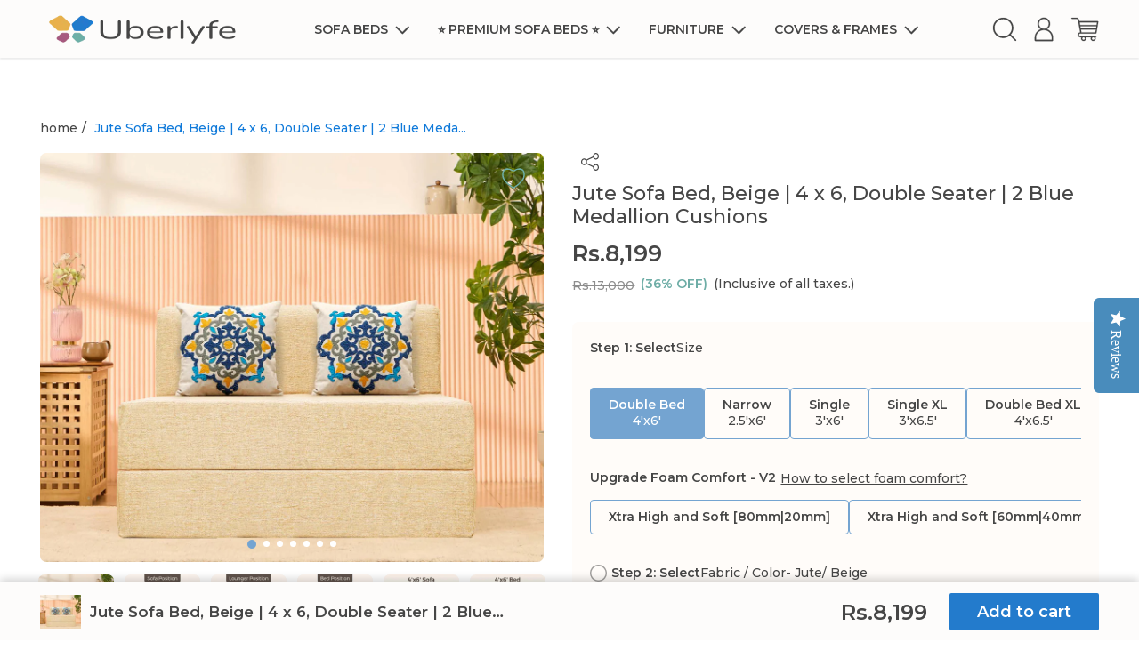

--- FILE ---
content_type: text/html; charset=utf-8
request_url: https://uberlyfe.com/products/jute-sofa-bed-beige-4-x-6-double-seater-blue-medallion-cushions
body_size: 55847
content:
<!doctype html>
<html class="no-js" lang="en">
<head>
  <meta charset="utf-8">
  <meta name="viewport" content="width=device-width, initial-scale=1.0, height=device-height, minimum-scale=1.0, maximum-scale=1.0">
  <meta name="theme-color" content="">
  <meta name="facebook-domain-verification" content="8gtc6uxn5a4l6axyzrr5733wtxma70">

  <link rel="preload" as="script" href="//uberlyfe.com/cdn/shop/t/99/assets/custom.min.js?v=69021570884124511451763383064">
  <link rel="preload" as="script" href="//uberlyfe.com/cdn/shop/t/99/assets/theme.min.js?v=2805112454066744651763093888">
  <link rel="preload" as="style" href="//uberlyfe.com/cdn/shop/t/99/assets/theme.min.css?v=92964871005493603181764160177">
  <link rel="preload" as="style" href="//uberlyfe.com/cdn/shop/t/99/assets/responsive.min.css?v=147872012794025690491764161402">
  <link rel="preconnect" href="https://cdn.shopify.com">
  <link rel="preconnect" href="https://fonts.shopifycdn.com">
  <link rel="dns-prefetch" href="https://ajax.googleapis.com">
  <link rel="dns-prefetch" href="fonts.googleapis.com"><title>Buy sofa cum bed online in india | Sofa set under 10,000
      
      
</title>

  
<meta name="description" content="Compact yet versatile, the 4&#39;x6&#39; sofa cum bed is perfect for any home. Its folding couch bed design offers flexibility, and the durable Jute fabric adds elegance. Priced competitively, this foldable sofa bed is the perfect space-saving furniture for urban living. Buy sofa cum bed online today!">
  <link rel="canonical" href="https://uberlyfe.com/products/jute-sofa-bed-beige-4-x-6-double-seater-blue-medallion-cushions"><link rel="shortcut icon" href="//uberlyfe.com/cdn/shop/files/favicon_96x96.png?v=1644319281" type="image/png">
    <script src="" type="text/javascript"></script>
  

  <link href="https://fonts.googleapis.com/css2?family=Montserrat:wght@400;500;600;700&display=swap" rel="stylesheet" defer>

  <!-- starapps_scripts_start -->
  <!-- This code is automatically managed by StarApps Studio -->
  <!-- Please contact support@starapps.studio for any help -->
  <script type="application/json" sa-product-json="true">
  {
    "id": 6712189747266,
    "title": "Jute Sofa Bed, Beige | 4 x 6, Double Seater | 2 Blue Medallion Cushions",
    "handle": "jute-sofa-bed-beige-4-x-6-double-seater-blue-medallion-cushions","product_images": [{ "id":33170284707906,"src":"\/\/uberlyfe.com\/cdn\/shop\/files\/4X6-01_b289d923-2c46-44ac-81a0-d375f3e21607.jpg?v=1741601654" }  ,  { "id":33170284675138,"src":"\/\/uberlyfe.com\/cdn\/shop\/files\/4X6-02_7bdd9029-1b97-490c-bec0-4b775514357a.jpg?v=1741601654" }  ,  { "id":32663134830658,"src":"\/\/uberlyfe.com\/cdn\/shop\/files\/4X6-03_b0ae64c1-51a3-4ada-b1ae-c60b5fd881d4.jpg?v=1741601653" }  ,  { "id":32663134797890,"src":"\/\/uberlyfe.com\/cdn\/shop\/files\/4X6-04_39931748-c546-4650-a644-090066d4dfc5.jpg?v=1741601653" }  ,  { "id":32663134699586,"src":"\/\/uberlyfe.com\/cdn\/shop\/files\/4X6-05_c60f2588-4894-429c-a9c6-b7d00c989061.jpg?v=1741601653" }  ,  { "id":32663134896194,"src":"\/\/uberlyfe.com\/cdn\/shop\/files\/4X6-06_4ef87a63-6203-4b9c-92fb-d35c083f8d01.jpg?v=1741601653" }  ,  { "id":32663134863426,"src":"\/\/uberlyfe.com\/cdn\/shop\/files\/4X6-07_379b7984-5f05-4f35-b82d-b436d3dcff26.jpg?v=1741601653" }  ],
    "media": [{"alt":"Buy foldable sofa cum bed online – Compact, stylish \u0026 durable","id":25123784097858,"position":1,"preview_image":{"aspect_ratio":1.231,"height":1300,"width":1600,"src":"\/\/uberlyfe.com\/cdn\/shop\/files\/4X6-01_b289d923-2c46-44ac-81a0-d375f3e21607.jpg?v=1741601654"},"aspect_ratio":1.231,"height":1300,"media_type":"image","src":"\/\/uberlyfe.com\/cdn\/shop\/files\/4X6-01_b289d923-2c46-44ac-81a0-d375f3e21607.jpg?v=1741601654","width":1600},{"alt":"Buy foldable sofa cum bed online – Compact, stylish \u0026 durable","id":25123784032322,"position":2,"preview_image":{"aspect_ratio":1.231,"height":1300,"width":1600,"src":"\/\/uberlyfe.com\/cdn\/shop\/files\/4X6-02_7bdd9029-1b97-490c-bec0-4b775514357a.jpg?v=1741601654"},"aspect_ratio":1.231,"height":1300,"media_type":"image","src":"\/\/uberlyfe.com\/cdn\/shop\/files\/4X6-02_7bdd9029-1b97-490c-bec0-4b775514357a.jpg?v=1741601654","width":1600},{"alt":"Buy foldable sofa cum bed online – Compact, stylish \u0026 durable","id":24828116205634,"position":3,"preview_image":{"aspect_ratio":1.231,"height":1300,"width":1600,"src":"\/\/uberlyfe.com\/cdn\/shop\/files\/4X6-03_b0ae64c1-51a3-4ada-b1ae-c60b5fd881d4.jpg?v=1741601653"},"aspect_ratio":1.231,"height":1300,"media_type":"image","src":"\/\/uberlyfe.com\/cdn\/shop\/files\/4X6-03_b0ae64c1-51a3-4ada-b1ae-c60b5fd881d4.jpg?v=1741601653","width":1600},{"alt":"Buy foldable sofa cum bed online – Compact, stylish \u0026 durable","id":24828116238402,"position":4,"preview_image":{"aspect_ratio":1.231,"height":1300,"width":1600,"src":"\/\/uberlyfe.com\/cdn\/shop\/files\/4X6-04_39931748-c546-4650-a644-090066d4dfc5.jpg?v=1741601653"},"aspect_ratio":1.231,"height":1300,"media_type":"image","src":"\/\/uberlyfe.com\/cdn\/shop\/files\/4X6-04_39931748-c546-4650-a644-090066d4dfc5.jpg?v=1741601653","width":1600},{"alt":"Buy foldable sofa cum bed online – Compact, stylish \u0026 durable","id":24828116271170,"position":5,"preview_image":{"aspect_ratio":1.231,"height":1300,"width":1600,"src":"\/\/uberlyfe.com\/cdn\/shop\/files\/4X6-05_c60f2588-4894-429c-a9c6-b7d00c989061.jpg?v=1741601653"},"aspect_ratio":1.231,"height":1300,"media_type":"image","src":"\/\/uberlyfe.com\/cdn\/shop\/files\/4X6-05_c60f2588-4894-429c-a9c6-b7d00c989061.jpg?v=1741601653","width":1600},{"alt":"Buy foldable sofa cum bed online – Compact, stylish \u0026 durable","id":24828116303938,"position":6,"preview_image":{"aspect_ratio":1.231,"height":1300,"width":1600,"src":"\/\/uberlyfe.com\/cdn\/shop\/files\/4X6-06_4ef87a63-6203-4b9c-92fb-d35c083f8d01.jpg?v=1741601653"},"aspect_ratio":1.231,"height":1300,"media_type":"image","src":"\/\/uberlyfe.com\/cdn\/shop\/files\/4X6-06_4ef87a63-6203-4b9c-92fb-d35c083f8d01.jpg?v=1741601653","width":1600},{"alt":"Buy foldable sofa cum bed online – Compact, stylish \u0026 durable","id":24828116336706,"position":7,"preview_image":{"aspect_ratio":1.231,"height":1300,"width":1600,"src":"\/\/uberlyfe.com\/cdn\/shop\/files\/4X6-07_379b7984-5f05-4f35-b82d-b436d3dcff26.jpg?v=1741601653"},"aspect_ratio":1.231,"height":1300,"media_type":"image","src":"\/\/uberlyfe.com\/cdn\/shop\/files\/4X6-07_379b7984-5f05-4f35-b82d-b436d3dcff26.jpg?v=1741601653","width":1600}],"metafields": {},
    "vendor": "UberLyfe",
    "variants": [{"id":39703382163522,"title":"Default Title","option1":"Default Title","option2":null,"option3":null,"sku":"SCB-001732-BG_BL-MDLN","requires_shipping":true,"taxable":true,"featured_image":null,"available":true,"name":"Jute Sofa Bed, Beige | 4 x 6, Double Seater | 2 Blue Medallion Cushions","public_title":null,"options":["Default Title"],"price":819900,"weight":13000,"compare_at_price":null,"inventory_quantity":45,"inventory_management":"shopify","inventory_policy":"deny","barcode":"","requires_selling_plan":false,"selling_plan_allocations":[]}],
    "url": "\/products\/jute-sofa-bed-beige-4-x-6-double-seater-blue-medallion-cushions",
    "options": [{"name":"Title","position":1,"values":["Default Title"]}],
    "images": ["\/\/uberlyfe.com\/cdn\/shop\/files\/4X6-01_b289d923-2c46-44ac-81a0-d375f3e21607.jpg?v=1741601654","\/\/uberlyfe.com\/cdn\/shop\/files\/4X6-02_7bdd9029-1b97-490c-bec0-4b775514357a.jpg?v=1741601654","\/\/uberlyfe.com\/cdn\/shop\/files\/4X6-03_b0ae64c1-51a3-4ada-b1ae-c60b5fd881d4.jpg?v=1741601653","\/\/uberlyfe.com\/cdn\/shop\/files\/4X6-04_39931748-c546-4650-a644-090066d4dfc5.jpg?v=1741601653","\/\/uberlyfe.com\/cdn\/shop\/files\/4X6-05_c60f2588-4894-429c-a9c6-b7d00c989061.jpg?v=1741601653","\/\/uberlyfe.com\/cdn\/shop\/files\/4X6-06_4ef87a63-6203-4b9c-92fb-d35c083f8d01.jpg?v=1741601653","\/\/uberlyfe.com\/cdn\/shop\/files\/4X6-07_379b7984-5f05-4f35-b82d-b436d3dcff26.jpg?v=1741601653"],
    "featured_image": "\/\/uberlyfe.com\/cdn\/shop\/files\/4X6-01_b289d923-2c46-44ac-81a0-d375f3e21607.jpg?v=1741601654",
    "tags": ["color-Beige","cushion-type-Blue Medallion","cushions-2-Blue Medallion","dimension-4x6","dual-comfort","foam-soldout-Ultra Soft","lightweight","modes-3","our-promise","product-group-B","sits-sleeps-2x2","size-4'x6'","sofa-fabric-jute","type-sofa-beds","warranty"],
    "available": true,
    "price_min": 819900,
    "price_max": 819900,
    "compare_at_price_min": 0,
    "compare_at_price_max": 0}
</script>
  <script type="text/javascript" src="https://bcdn.starapps.studio/apps/via/uberlyfe-3/script-1637216246.js?shop=uberlyfe-3.myshopify.com" async ></script>
  <!-- starapps_scripts_end -->

  <script>window.performance && window.performance.mark && window.performance.mark('shopify.content_for_header.start');</script><meta name="google-site-verification" content="el8EwO41sh2a6AnJcleQZTGN-mgpvLdnKBm-lcFF5ug">
<meta name="google-site-verification" content="iakrGGfcxHzDZJAMK9D4myIRyaJhntyyVpRakyTqvWI">
<meta id="shopify-digital-wallet" name="shopify-digital-wallet" content="/9779664/digital_wallets/dialog">
<link rel="alternate" type="application/json+oembed" href="https://uberlyfe.com/products/jute-sofa-bed-beige-4-x-6-double-seater-blue-medallion-cushions.oembed">
<script async="async" src="/checkouts/internal/preloads.js?locale=en-IN"></script>
<script id="shopify-features" type="application/json">{"accessToken":"9425458749e7b327159b0fd548370b44","betas":["rich-media-storefront-analytics"],"domain":"uberlyfe.com","predictiveSearch":true,"shopId":9779664,"locale":"en"}</script>
<script>var Shopify = Shopify || {};
Shopify.shop = "uberlyfe-3.myshopify.com";
Shopify.locale = "en";
Shopify.currency = {"active":"INR","rate":"1.0"};
Shopify.country = "IN";
Shopify.theme = {"name":"Nov25-Padding+MinorFix-New","id":137602498626,"schema_name":"Softpulse Infotech","schema_version":"2.0.1","theme_store_id":null,"role":"main"};
Shopify.theme.handle = "null";
Shopify.theme.style = {"id":null,"handle":null};
Shopify.cdnHost = "uberlyfe.com/cdn";
Shopify.routes = Shopify.routes || {};
Shopify.routes.root = "/";</script>
<script type="module">!function(o){(o.Shopify=o.Shopify||{}).modules=!0}(window);</script>
<script>!function(o){function n(){var o=[];function n(){o.push(Array.prototype.slice.apply(arguments))}return n.q=o,n}var t=o.Shopify=o.Shopify||{};t.loadFeatures=n(),t.autoloadFeatures=n()}(window);</script>
<script id="shop-js-analytics" type="application/json">{"pageType":"product"}</script>
<script defer="defer" async type="module" src="//uberlyfe.com/cdn/shopifycloud/shop-js/modules/v2/client.init-shop-cart-sync_WVOgQShq.en.esm.js"></script>
<script defer="defer" async type="module" src="//uberlyfe.com/cdn/shopifycloud/shop-js/modules/v2/chunk.common_C_13GLB1.esm.js"></script>
<script defer="defer" async type="module" src="//uberlyfe.com/cdn/shopifycloud/shop-js/modules/v2/chunk.modal_CLfMGd0m.esm.js"></script>
<script type="module">
  await import("//uberlyfe.com/cdn/shopifycloud/shop-js/modules/v2/client.init-shop-cart-sync_WVOgQShq.en.esm.js");
await import("//uberlyfe.com/cdn/shopifycloud/shop-js/modules/v2/chunk.common_C_13GLB1.esm.js");
await import("//uberlyfe.com/cdn/shopifycloud/shop-js/modules/v2/chunk.modal_CLfMGd0m.esm.js");

  window.Shopify.SignInWithShop?.initShopCartSync?.({"fedCMEnabled":true,"windoidEnabled":true});

</script>
<script>(function() {
  var isLoaded = false;
  function asyncLoad() {
    if (isLoaded) return;
    isLoaded = true;
    var urls = ["https:\/\/api.interakt.ai\/v1\/app\/shopify\/widget\/?org_id=47eaa606-b1a8-4650-8615-3b994f087d24\u0026widget-token=jZPKnmZbYTxdBRJpbbJvYnmBSVaOt1KZ\u0026shop=uberlyfe-3.myshopify.com","https:\/\/cdn.shopify.com\/s\/files\/1\/0977\/9664\/t\/52\/assets\/booster_eu_cookie_9779664.js?v=1690432242\u0026shop=uberlyfe-3.myshopify.com","\/\/shopify.privy.com\/widget.js?shop=uberlyfe-3.myshopify.com","\/\/shopify.privy.com\/widget.js?shop=uberlyfe-3.myshopify.com"];
    for (var i = 0; i < urls.length; i++) {
      var s = document.createElement('script');
      s.type = 'text/javascript';
      s.async = true;
      s.src = urls[i];
      var x = document.getElementsByTagName('script')[0];
      x.parentNode.insertBefore(s, x);
    }
  };
  if(window.attachEvent) {
    window.attachEvent('onload', asyncLoad);
  } else {
    window.addEventListener('load', asyncLoad, false);
  }
})();</script>
<script id="__st">var __st={"a":9779664,"offset":19800,"reqid":"6fae99ff-a697-44a3-9805-bbdc9d00503a-1769566350","pageurl":"uberlyfe.com\/products\/jute-sofa-bed-beige-4-x-6-double-seater-blue-medallion-cushions","u":"13459ec7ee06","p":"product","rtyp":"product","rid":6712189747266};</script>
<script>window.ShopifyPaypalV4VisibilityTracking = true;</script>
<script id="captcha-bootstrap">!function(){'use strict';const t='contact',e='account',n='new_comment',o=[[t,t],['blogs',n],['comments',n],[t,'customer']],c=[[e,'customer_login'],[e,'guest_login'],[e,'recover_customer_password'],[e,'create_customer']],r=t=>t.map((([t,e])=>`form[action*='/${t}']:not([data-nocaptcha='true']) input[name='form_type'][value='${e}']`)).join(','),a=t=>()=>t?[...document.querySelectorAll(t)].map((t=>t.form)):[];function s(){const t=[...o],e=r(t);return a(e)}const i='password',u='form_key',d=['recaptcha-v3-token','g-recaptcha-response','h-captcha-response',i],f=()=>{try{return window.sessionStorage}catch{return}},m='__shopify_v',_=t=>t.elements[u];function p(t,e,n=!1){try{const o=window.sessionStorage,c=JSON.parse(o.getItem(e)),{data:r}=function(t){const{data:e,action:n}=t;return t[m]||n?{data:e,action:n}:{data:t,action:n}}(c);for(const[e,n]of Object.entries(r))t.elements[e]&&(t.elements[e].value=n);n&&o.removeItem(e)}catch(o){console.error('form repopulation failed',{error:o})}}const l='form_type',E='cptcha';function T(t){t.dataset[E]=!0}const w=window,h=w.document,L='Shopify',v='ce_forms',y='captcha';let A=!1;((t,e)=>{const n=(g='f06e6c50-85a8-45c8-87d0-21a2b65856fe',I='https://cdn.shopify.com/shopifycloud/storefront-forms-hcaptcha/ce_storefront_forms_captcha_hcaptcha.v1.5.2.iife.js',D={infoText:'Protected by hCaptcha',privacyText:'Privacy',termsText:'Terms'},(t,e,n)=>{const o=w[L][v],c=o.bindForm;if(c)return c(t,g,e,D).then(n);var r;o.q.push([[t,g,e,D],n]),r=I,A||(h.body.append(Object.assign(h.createElement('script'),{id:'captcha-provider',async:!0,src:r})),A=!0)});var g,I,D;w[L]=w[L]||{},w[L][v]=w[L][v]||{},w[L][v].q=[],w[L][y]=w[L][y]||{},w[L][y].protect=function(t,e){n(t,void 0,e),T(t)},Object.freeze(w[L][y]),function(t,e,n,w,h,L){const[v,y,A,g]=function(t,e,n){const i=e?o:[],u=t?c:[],d=[...i,...u],f=r(d),m=r(i),_=r(d.filter((([t,e])=>n.includes(e))));return[a(f),a(m),a(_),s()]}(w,h,L),I=t=>{const e=t.target;return e instanceof HTMLFormElement?e:e&&e.form},D=t=>v().includes(t);t.addEventListener('submit',(t=>{const e=I(t);if(!e)return;const n=D(e)&&!e.dataset.hcaptchaBound&&!e.dataset.recaptchaBound,o=_(e),c=g().includes(e)&&(!o||!o.value);(n||c)&&t.preventDefault(),c&&!n&&(function(t){try{if(!f())return;!function(t){const e=f();if(!e)return;const n=_(t);if(!n)return;const o=n.value;o&&e.removeItem(o)}(t);const e=Array.from(Array(32),(()=>Math.random().toString(36)[2])).join('');!function(t,e){_(t)||t.append(Object.assign(document.createElement('input'),{type:'hidden',name:u})),t.elements[u].value=e}(t,e),function(t,e){const n=f();if(!n)return;const o=[...t.querySelectorAll(`input[type='${i}']`)].map((({name:t})=>t)),c=[...d,...o],r={};for(const[a,s]of new FormData(t).entries())c.includes(a)||(r[a]=s);n.setItem(e,JSON.stringify({[m]:1,action:t.action,data:r}))}(t,e)}catch(e){console.error('failed to persist form',e)}}(e),e.submit())}));const S=(t,e)=>{t&&!t.dataset[E]&&(n(t,e.some((e=>e===t))),T(t))};for(const o of['focusin','change'])t.addEventListener(o,(t=>{const e=I(t);D(e)&&S(e,y())}));const B=e.get('form_key'),M=e.get(l),P=B&&M;t.addEventListener('DOMContentLoaded',(()=>{const t=y();if(P)for(const e of t)e.elements[l].value===M&&p(e,B);[...new Set([...A(),...v().filter((t=>'true'===t.dataset.shopifyCaptcha))])].forEach((e=>S(e,t)))}))}(h,new URLSearchParams(w.location.search),n,t,e,['guest_login'])})(!0,!0)}();</script>
<script integrity="sha256-4kQ18oKyAcykRKYeNunJcIwy7WH5gtpwJnB7kiuLZ1E=" data-source-attribution="shopify.loadfeatures" defer="defer" src="//uberlyfe.com/cdn/shopifycloud/storefront/assets/storefront/load_feature-a0a9edcb.js" crossorigin="anonymous"></script>
<script data-source-attribution="shopify.dynamic_checkout.dynamic.init">var Shopify=Shopify||{};Shopify.PaymentButton=Shopify.PaymentButton||{isStorefrontPortableWallets:!0,init:function(){window.Shopify.PaymentButton.init=function(){};var t=document.createElement("script");t.src="https://uberlyfe.com/cdn/shopifycloud/portable-wallets/latest/portable-wallets.en.js",t.type="module",document.head.appendChild(t)}};
</script>
<script data-source-attribution="shopify.dynamic_checkout.buyer_consent">
  function portableWalletsHideBuyerConsent(e){var t=document.getElementById("shopify-buyer-consent"),n=document.getElementById("shopify-subscription-policy-button");t&&n&&(t.classList.add("hidden"),t.setAttribute("aria-hidden","true"),n.removeEventListener("click",e))}function portableWalletsShowBuyerConsent(e){var t=document.getElementById("shopify-buyer-consent"),n=document.getElementById("shopify-subscription-policy-button");t&&n&&(t.classList.remove("hidden"),t.removeAttribute("aria-hidden"),n.addEventListener("click",e))}window.Shopify?.PaymentButton&&(window.Shopify.PaymentButton.hideBuyerConsent=portableWalletsHideBuyerConsent,window.Shopify.PaymentButton.showBuyerConsent=portableWalletsShowBuyerConsent);
</script>
<script>
  function portableWalletsCleanup(e){e&&e.src&&console.error("Failed to load portable wallets script "+e.src);var t=document.querySelectorAll("shopify-accelerated-checkout .shopify-payment-button__skeleton, shopify-accelerated-checkout-cart .wallet-cart-button__skeleton"),e=document.getElementById("shopify-buyer-consent");for(let e=0;e<t.length;e++)t[e].remove();e&&e.remove()}function portableWalletsNotLoadedAsModule(e){e instanceof ErrorEvent&&"string"==typeof e.message&&e.message.includes("import.meta")&&"string"==typeof e.filename&&e.filename.includes("portable-wallets")&&(window.removeEventListener("error",portableWalletsNotLoadedAsModule),window.Shopify.PaymentButton.failedToLoad=e,"loading"===document.readyState?document.addEventListener("DOMContentLoaded",window.Shopify.PaymentButton.init):window.Shopify.PaymentButton.init())}window.addEventListener("error",portableWalletsNotLoadedAsModule);
</script>

<script type="module" src="https://uberlyfe.com/cdn/shopifycloud/portable-wallets/latest/portable-wallets.en.js" onError="portableWalletsCleanup(this)" crossorigin="anonymous"></script>
<script nomodule>
  document.addEventListener("DOMContentLoaded", portableWalletsCleanup);
</script>

<link id="shopify-accelerated-checkout-styles" rel="stylesheet" media="screen" href="https://uberlyfe.com/cdn/shopifycloud/portable-wallets/latest/accelerated-checkout-backwards-compat.css" crossorigin="anonymous">
<style id="shopify-accelerated-checkout-cart">
        #shopify-buyer-consent {
  margin-top: 1em;
  display: inline-block;
  width: 100%;
}

#shopify-buyer-consent.hidden {
  display: none;
}

#shopify-subscription-policy-button {
  background: none;
  border: none;
  padding: 0;
  text-decoration: underline;
  font-size: inherit;
  cursor: pointer;
}

#shopify-subscription-policy-button::before {
  box-shadow: none;
}

      </style>

<script>window.performance && window.performance.mark && window.performance.mark('shopify.content_for_header.end');</script>

  <link rel="stylesheet" href="//uberlyfe.com/cdn/shop/t/99/assets/theme.min.css?v=92964871005493603181764160177">
  <link rel="stylesheet" href="//uberlyfe.com/cdn/shop/t/99/assets/responsive.min.css?v=147872012794025690491764161402">

  <script>
    document.documentElement.className = document.documentElement.className.replace('no-js', 'js');
  </script>

  <script src="//uberlyfe.com/cdn/shop/t/99/assets/jquery.min.js?v=32460426840832490021763093888" type="text/javascript"></script>
<script type="text/javascript">
    (function e(){var e=document.createElement("script");e.type="text/javascript",e.async=true,e.src="//staticw2.yotpo.com/kcVz3GlYyL2TLJXsmgWlvr3yWJDXrOyRADtrvkLs/widget.js";var t=document.getElementsByTagName("script")[0];t.parentNode.insertBefore(e,t)})();
  </script>
  
  <!-- Global site tag (gtag.js) - Google Analytics -->
  <script async src="https://www.googletagmanager.com/gtag/js?id=G-EYDL3SLLND"></script>
  <script>
    window.dataLayer = window.dataLayer || [];
    function gtag(){dataLayer.push(arguments);}
    gtag('js', new Date());
    gtag('config', 'G-EYDL3SLLND');
  </script>
  <!-- Global Site Tag (gtag.js) - Google AdWords: 959148247 -->
  <script async src="https://www.googletagmanager.com/gtag/js?id=AW-959148247"></script>
  <script>
    window.dataLayer = window.dataLayer || [];
    function gtag(){dataLayer.push(arguments);}
    gtag('js', new Date());
    gtag('config', 'AW-959148247', {'send_page_view': false});
  </script>

  <!-- Global site tag (gtag.js) - Google Ads: 959148247 -->
  <script async src="https://www.googletagmanager.com/gtag/js?id=AW-959148247"></script>
  <script>
    window.dataLayer = window.dataLayer || [];
    function gtag(){dataLayer.push(arguments);}
    gtag('js', new Date());
  
    gtag('config', 'AW-959148247', {'allow_enhanced_conversions': true});
  </script>
  <!-- Hotjar Tracking Code for https://uberlyfe.com/ -->
  <script>
    (function(h,o,t,j,a,r){
        h.hj=h.hj||function(){(h.hj.q=h.hj.q||[]).push(arguments)};
        h._hjSettings={hjid:3218966,hjsv:6};
        a=o.getElementsByTagName('head')[0];
        r=o.createElement('script');r.async=1;
        r.src=t+h._hjSettings.hjid+j+h._hjSettings.hjsv;
        a.appendChild(r);
    })(window,document,'https://static.hotjar.com/c/hotjar-','.js?sv=');
  </script>
  <script type="text/javascript">
    (function(c,l,a,r,i,t,y){
      c[a]=c[a]||function(){(c[a].q=c[a].q||[]).push(arguments)};
      t=l.createElement(r);t.async=1;t.src="https://www.clarity.ms/tag/"+i;
      y=l.getElementsByTagName(r)[0];y.parentNode.insertBefore(t,y);
    })(window, document, "clarity", "script", "gkpwssjbjw");
  </script>
  

 


<!-- BEGIN app block: shopify://apps/pagefly-page-builder/blocks/app-embed/83e179f7-59a0-4589-8c66-c0dddf959200 -->

<!-- BEGIN app snippet: pagefly-cro-ab-testing-main -->







<script>
  ;(function () {
    const url = new URL(window.location)
    const viewParam = url.searchParams.get('view')
    if (viewParam && viewParam.includes('variant-pf-')) {
      url.searchParams.set('pf_v', viewParam)
      url.searchParams.delete('view')
      window.history.replaceState({}, '', url)
    }
  })()
</script>



<script type='module'>
  
  window.PAGEFLY_CRO = window.PAGEFLY_CRO || {}

  window.PAGEFLY_CRO['data_debug'] = {
    original_template_suffix: "4x6-sofa-beds",
    allow_ab_test: false,
    ab_test_start_time: 0,
    ab_test_end_time: 0,
    today_date_time: 1769566350000,
  }
  window.PAGEFLY_CRO['GA4'] = { enabled: false}
</script>

<!-- END app snippet -->








  <script src='https://cdn.shopify.com/extensions/019bf883-1122-7445-9dca-5d60e681c2c8/pagefly-page-builder-216/assets/pagefly-helper.js' defer='defer'></script>

  <script src='https://cdn.shopify.com/extensions/019bf883-1122-7445-9dca-5d60e681c2c8/pagefly-page-builder-216/assets/pagefly-general-helper.js' defer='defer'></script>

  <script src='https://cdn.shopify.com/extensions/019bf883-1122-7445-9dca-5d60e681c2c8/pagefly-page-builder-216/assets/pagefly-snap-slider.js' defer='defer'></script>

  <script src='https://cdn.shopify.com/extensions/019bf883-1122-7445-9dca-5d60e681c2c8/pagefly-page-builder-216/assets/pagefly-slideshow-v3.js' defer='defer'></script>

  <script src='https://cdn.shopify.com/extensions/019bf883-1122-7445-9dca-5d60e681c2c8/pagefly-page-builder-216/assets/pagefly-slideshow-v4.js' defer='defer'></script>

  <script src='https://cdn.shopify.com/extensions/019bf883-1122-7445-9dca-5d60e681c2c8/pagefly-page-builder-216/assets/pagefly-glider.js' defer='defer'></script>

  <script src='https://cdn.shopify.com/extensions/019bf883-1122-7445-9dca-5d60e681c2c8/pagefly-page-builder-216/assets/pagefly-slideshow-v1-v2.js' defer='defer'></script>

  <script src='https://cdn.shopify.com/extensions/019bf883-1122-7445-9dca-5d60e681c2c8/pagefly-page-builder-216/assets/pagefly-product-media.js' defer='defer'></script>

  <script src='https://cdn.shopify.com/extensions/019bf883-1122-7445-9dca-5d60e681c2c8/pagefly-page-builder-216/assets/pagefly-product.js' defer='defer'></script>


<script id='pagefly-helper-data' type='application/json'>
  {
    "page_optimization": {
      "assets_prefetching": false
    },
    "elements_asset_mapper": {
      "Accordion": "https://cdn.shopify.com/extensions/019bf883-1122-7445-9dca-5d60e681c2c8/pagefly-page-builder-216/assets/pagefly-accordion.js",
      "Accordion3": "https://cdn.shopify.com/extensions/019bf883-1122-7445-9dca-5d60e681c2c8/pagefly-page-builder-216/assets/pagefly-accordion3.js",
      "CountDown": "https://cdn.shopify.com/extensions/019bf883-1122-7445-9dca-5d60e681c2c8/pagefly-page-builder-216/assets/pagefly-countdown.js",
      "GMap1": "https://cdn.shopify.com/extensions/019bf883-1122-7445-9dca-5d60e681c2c8/pagefly-page-builder-216/assets/pagefly-gmap.js",
      "GMap2": "https://cdn.shopify.com/extensions/019bf883-1122-7445-9dca-5d60e681c2c8/pagefly-page-builder-216/assets/pagefly-gmap.js",
      "GMapBasicV2": "https://cdn.shopify.com/extensions/019bf883-1122-7445-9dca-5d60e681c2c8/pagefly-page-builder-216/assets/pagefly-gmap.js",
      "GMapAdvancedV2": "https://cdn.shopify.com/extensions/019bf883-1122-7445-9dca-5d60e681c2c8/pagefly-page-builder-216/assets/pagefly-gmap.js",
      "HTML.Video": "https://cdn.shopify.com/extensions/019bf883-1122-7445-9dca-5d60e681c2c8/pagefly-page-builder-216/assets/pagefly-htmlvideo.js",
      "HTML.Video2": "https://cdn.shopify.com/extensions/019bf883-1122-7445-9dca-5d60e681c2c8/pagefly-page-builder-216/assets/pagefly-htmlvideo2.js",
      "HTML.Video3": "https://cdn.shopify.com/extensions/019bf883-1122-7445-9dca-5d60e681c2c8/pagefly-page-builder-216/assets/pagefly-htmlvideo2.js",
      "BackgroundVideo": "https://cdn.shopify.com/extensions/019bf883-1122-7445-9dca-5d60e681c2c8/pagefly-page-builder-216/assets/pagefly-htmlvideo2.js",
      "Instagram": "https://cdn.shopify.com/extensions/019bf883-1122-7445-9dca-5d60e681c2c8/pagefly-page-builder-216/assets/pagefly-instagram.js",
      "Instagram2": "https://cdn.shopify.com/extensions/019bf883-1122-7445-9dca-5d60e681c2c8/pagefly-page-builder-216/assets/pagefly-instagram.js",
      "Insta3": "https://cdn.shopify.com/extensions/019bf883-1122-7445-9dca-5d60e681c2c8/pagefly-page-builder-216/assets/pagefly-instagram3.js",
      "Tabs": "https://cdn.shopify.com/extensions/019bf883-1122-7445-9dca-5d60e681c2c8/pagefly-page-builder-216/assets/pagefly-tab.js",
      "Tabs3": "https://cdn.shopify.com/extensions/019bf883-1122-7445-9dca-5d60e681c2c8/pagefly-page-builder-216/assets/pagefly-tab3.js",
      "ProductBox": "https://cdn.shopify.com/extensions/019bf883-1122-7445-9dca-5d60e681c2c8/pagefly-page-builder-216/assets/pagefly-cart.js",
      "FBPageBox2": "https://cdn.shopify.com/extensions/019bf883-1122-7445-9dca-5d60e681c2c8/pagefly-page-builder-216/assets/pagefly-facebook.js",
      "FBLikeButton2": "https://cdn.shopify.com/extensions/019bf883-1122-7445-9dca-5d60e681c2c8/pagefly-page-builder-216/assets/pagefly-facebook.js",
      "TwitterFeed2": "https://cdn.shopify.com/extensions/019bf883-1122-7445-9dca-5d60e681c2c8/pagefly-page-builder-216/assets/pagefly-twitter.js",
      "Paragraph4": "https://cdn.shopify.com/extensions/019bf883-1122-7445-9dca-5d60e681c2c8/pagefly-page-builder-216/assets/pagefly-paragraph4.js",

      "AliReviews": "https://cdn.shopify.com/extensions/019bf883-1122-7445-9dca-5d60e681c2c8/pagefly-page-builder-216/assets/pagefly-3rd-elements.js",
      "BackInStock": "https://cdn.shopify.com/extensions/019bf883-1122-7445-9dca-5d60e681c2c8/pagefly-page-builder-216/assets/pagefly-3rd-elements.js",
      "GloboBackInStock": "https://cdn.shopify.com/extensions/019bf883-1122-7445-9dca-5d60e681c2c8/pagefly-page-builder-216/assets/pagefly-3rd-elements.js",
      "GrowaveWishlist": "https://cdn.shopify.com/extensions/019bf883-1122-7445-9dca-5d60e681c2c8/pagefly-page-builder-216/assets/pagefly-3rd-elements.js",
      "InfiniteOptionsShopPad": "https://cdn.shopify.com/extensions/019bf883-1122-7445-9dca-5d60e681c2c8/pagefly-page-builder-216/assets/pagefly-3rd-elements.js",
      "InkybayProductPersonalizer": "https://cdn.shopify.com/extensions/019bf883-1122-7445-9dca-5d60e681c2c8/pagefly-page-builder-216/assets/pagefly-3rd-elements.js",
      "LimeSpot": "https://cdn.shopify.com/extensions/019bf883-1122-7445-9dca-5d60e681c2c8/pagefly-page-builder-216/assets/pagefly-3rd-elements.js",
      "Loox": "https://cdn.shopify.com/extensions/019bf883-1122-7445-9dca-5d60e681c2c8/pagefly-page-builder-216/assets/pagefly-3rd-elements.js",
      "Opinew": "https://cdn.shopify.com/extensions/019bf883-1122-7445-9dca-5d60e681c2c8/pagefly-page-builder-216/assets/pagefly-3rd-elements.js",
      "Powr": "https://cdn.shopify.com/extensions/019bf883-1122-7445-9dca-5d60e681c2c8/pagefly-page-builder-216/assets/pagefly-3rd-elements.js",
      "ProductReviews": "https://cdn.shopify.com/extensions/019bf883-1122-7445-9dca-5d60e681c2c8/pagefly-page-builder-216/assets/pagefly-3rd-elements.js",
      "PushOwl": "https://cdn.shopify.com/extensions/019bf883-1122-7445-9dca-5d60e681c2c8/pagefly-page-builder-216/assets/pagefly-3rd-elements.js",
      "ReCharge": "https://cdn.shopify.com/extensions/019bf883-1122-7445-9dca-5d60e681c2c8/pagefly-page-builder-216/assets/pagefly-3rd-elements.js",
      "Rivyo": "https://cdn.shopify.com/extensions/019bf883-1122-7445-9dca-5d60e681c2c8/pagefly-page-builder-216/assets/pagefly-3rd-elements.js",
      "TrackingMore": "https://cdn.shopify.com/extensions/019bf883-1122-7445-9dca-5d60e681c2c8/pagefly-page-builder-216/assets/pagefly-3rd-elements.js",
      "Vitals": "https://cdn.shopify.com/extensions/019bf883-1122-7445-9dca-5d60e681c2c8/pagefly-page-builder-216/assets/pagefly-3rd-elements.js",
      "Wiser": "https://cdn.shopify.com/extensions/019bf883-1122-7445-9dca-5d60e681c2c8/pagefly-page-builder-216/assets/pagefly-3rd-elements.js"
    },
    "custom_elements_mapper": {
      "pf-click-action-element": "https://cdn.shopify.com/extensions/019bf883-1122-7445-9dca-5d60e681c2c8/pagefly-page-builder-216/assets/pagefly-click-action-element.js",
      "pf-dialog-element": "https://cdn.shopify.com/extensions/019bf883-1122-7445-9dca-5d60e681c2c8/pagefly-page-builder-216/assets/pagefly-dialog-element.js"
    }
  }
</script>


<!-- END app block --><!-- BEGIN app block: shopify://apps/hulk-form-builder/blocks/app-embed/b6b8dd14-356b-4725-a4ed-77232212b3c3 --><!-- BEGIN app snippet: hulkapps-formbuilder-theme-ext --><script type="text/javascript">
  
  if (typeof window.formbuilder_customer != "object") {
        window.formbuilder_customer = {}
  }

  window.hulkFormBuilder = {
    form_data: {},
    shop_data: {"shop_9gwJw1eTCiHx-K-b_7mUog":{"shop_uuid":"9gwJw1eTCiHx-K-b_7mUog","shop_timezone":"Asia\/Kolkata","shop_id":61911,"shop_is_after_submit_enabled":true,"shop_shopify_plan":"Basic","shop_shopify_domain":"uberlyfe-3.myshopify.com","shop_created_at":"2022-02-08T01:17:02.985-06:00","is_skip_metafield":false,"shop_deleted":false,"shop_disabled":false}},
    settings_data: {"shop_settings":{"shop_customise_msgs":[],"default_customise_msgs":{"is_required":"is required","thank_you":"Thank you! The form was submitted successfully.","processing":"Processing...","valid_data":"Please provide valid data","valid_email":"Provide valid email format","valid_tags":"HTML Tags are not allowed","valid_phone":"Provide valid phone number","valid_captcha":"Please provide valid captcha response","valid_url":"Provide valid URL","only_number_alloud":"Provide valid number in","number_less":"must be less than","number_more":"must be more than","image_must_less":"Image must be less than 20MB","image_number":"Images allowed","image_extension":"Invalid extension! Please provide image file","error_image_upload":"Error in image upload. Please try again.","error_file_upload":"Error in file upload. Please try again.","your_response":"Your response","error_form_submit":"Error occur.Please try again after sometime.","email_submitted":"Form with this email is already submitted","invalid_email_by_zerobounce":"The email address you entered appears to be invalid. Please check it and try again.","download_file":"Download file","card_details_invalid":"Your card details are invalid","card_details":"Card details","please_enter_card_details":"Please enter card details","card_number":"Card number","exp_mm":"Exp MM","exp_yy":"Exp YY","crd_cvc":"CVV","payment_value":"Payment amount","please_enter_payment_amount":"Please enter payment amount","address1":"Address line 1","address2":"Address line 2","city":"City","province":"Province","zipcode":"Zip code","country":"Country","blocked_domain":"This form does not accept addresses from","file_must_less":"File must be less than 20MB","file_extension":"Invalid extension! Please provide file","only_file_number_alloud":"files allowed","previous":"Previous","next":"Next","must_have_a_input":"Please enter at least one field.","please_enter_required_data":"Please enter required data","atleast_one_special_char":"Include at least one special character","atleast_one_lowercase_char":"Include at least one lowercase character","atleast_one_uppercase_char":"Include at least one uppercase character","atleast_one_number":"Include at least one number","must_have_8_chars":"Must have 8 characters long","be_between_8_and_12_chars":"Be between 8 and 12 characters long","please_select":"Please Select","phone_submitted":"Form with this phone number is already submitted","user_res_parse_error":"Error while submitting the form","valid_same_values":"values must be same","product_choice_clear_selection":"Clear Selection","picture_choice_clear_selection":"Clear Selection","remove_all_for_file_image_upload":"Remove All","invalid_file_type_for_image_upload":"You can't upload files of this type.","invalid_file_type_for_signature_upload":"You can't upload files of this type.","max_files_exceeded_for_file_upload":"You can not upload any more files.","max_files_exceeded_for_image_upload":"You can not upload any more files.","file_already_exist":"File already uploaded","max_limit_exceed":"You have added the maximum number of text fields.","cancel_upload_for_file_upload":"Cancel upload","cancel_upload_for_image_upload":"Cancel upload","cancel_upload_for_signature_upload":"Cancel upload"},"shop_blocked_domains":[]}},
    features_data: {"shop_plan_features":{"shop_plan_features":["unlimited-forms","full-design-customization","export-form-submissions","multiple-recipients-for-form-submissions","multiple-admin-notifications","enable-captcha","unlimited-file-uploads","save-submitted-form-data","set-auto-response-message","conditional-logic","form-banner","save-as-draft-facility","include-user-response-in-admin-email","disable-form-submission","file-upload"]}},
    shop: null,
    shop_id: null,
    plan_features: null,
    validateDoubleQuotes: false,
    assets: {
      extraFunctions: "https://cdn.shopify.com/extensions/019bb5ee-ec40-7527-955d-c1b8751eb060/form-builder-by-hulkapps-50/assets/extra-functions.js",
      extraStyles: "https://cdn.shopify.com/extensions/019bb5ee-ec40-7527-955d-c1b8751eb060/form-builder-by-hulkapps-50/assets/extra-styles.css",
      bootstrapStyles: "https://cdn.shopify.com/extensions/019bb5ee-ec40-7527-955d-c1b8751eb060/form-builder-by-hulkapps-50/assets/theme-app-extension-bootstrap.css"
    },
    translations: {
      htmlTagNotAllowed: "HTML Tags are not allowed",
      sqlQueryNotAllowed: "SQL Queries are not allowed",
      doubleQuoteNotAllowed: "Double quotes are not allowed",
      vorwerkHttpWwwNotAllowed: "The words \u0026#39;http\u0026#39; and \u0026#39;www\u0026#39; are not allowed. Please remove them and try again.",
      maxTextFieldsReached: "You have added the maximum number of text fields.",
      avoidNegativeWords: "Avoid negative words: Don\u0026#39;t use negative words in your contact message.",
      customDesignOnly: "This form is for custom designs requests. For general inquiries please contact our team at info@stagheaddesigns.com",
      zerobounceApiErrorMsg: "We couldn\u0026#39;t verify your email due to a technical issue. Please try again later.",
    }

  }

  

  window.FbThemeAppExtSettingsHash = {}
  
</script><!-- END app snippet --><!-- END app block --><!-- BEGIN app block: shopify://apps/essential-announcer/blocks/app-embed/93b5429f-c8d6-4c33-ae14-250fd84f361b --><script>
  
    window.essentialAnnouncementConfigs = [];
  
  window.essentialAnnouncementMeta = {
    productCollections: [{"id":263108526146,"handle":"4-x-6-sofa-bed","updated_at":"2026-01-27T17:34:26+05:30","published_at":"2022-02-11T12:43:50+05:30","sort_order":"best-selling","template_suffix":"","published_scope":"web","title":"4' x 6' Sofa Bed","body_html":"\u003cp\u003eUberlyfe 2 seater 4'x6' Sofa cum Bed was designed keeping two specific requirements in mind:\u003c\/p\u003e\n\u003col\u003e\n\u003cli\u003eParents with children cosleeping in their room.\u003c\/li\u003e\n\u003cli\u003eAn extra bed in a small-sized room. \u003c\/li\u003e\n\u003c\/ol\u003e\n\u003cp\u003eThe 4 feet width of the bed allows it to fit snuggly in the passage\/clearance between the wall and a bed.\u003c\/p\u003e"},{"id":287086837826,"handle":"all","title":"All","updated_at":"2026-01-27T17:34:26+05:30","body_html":"","published_at":"2024-11-27T18:09:04+05:30","sort_order":"best-selling","template_suffix":"","disjunctive":false,"rules":[{"column":"variant_price","relation":"greater_than","condition":"-1"}],"published_scope":"web"}],
    productData: {"id":6712189747266,"title":"Jute Sofa Bed, Beige | 4 x 6, Double Seater | 2 Blue Medallion Cushions","handle":"jute-sofa-bed-beige-4-x-6-double-seater-blue-medallion-cushions","description":"\u003cp\u003e\u003cb\u003eSOFA + BED + LOUNGER: \u003c\/b\u003e\u003cspan style=\"font-weight: 400;\"\u003eEliminate your need to store heavy and bulky extra mattresses, with our multipurpose space-saving sofa bed. Our sofa bed transforms from\u003c\/span\u003e \u003cb\u003e\u003ci\u003esofa to lounger to bed\u003c\/i\u003e\u003c\/b\u003e\u003cspan style=\"font-weight: 400;\"\u003e in less than 15 seconds with a simple fold-unfold mechanism.\u003c\/span\u003e\u003c\/p\u003e\n\u003cp\u003e\u003cb\u003eLIGHTWEIGHT YET ROBUST:\u003c\/b\u003e\u003cspan style=\"font-weight: 400;\"\u003e Lightweight enough to be moved around single-handedly. Constructed with higher quality raw materials and a \u003c\/span\u003e\u003cb\u003e\u003ci\u003e450 GSM\u003c\/i\u003e\u003c\/b\u003e\u003cspan style=\"font-weight: 400;\"\u003e fabric to ensure that this product is robust enough to handle the everyday grind.\u003c\/span\u003e\u003c\/p\u003e\n\u003cp\u003e\u003cb\u003eEGRONOMICAL COMFORT: \u003c\/b\u003e\u003cspan style=\"font-weight: 400;\"\u003eMedium-firm or Comfort-soft: flip the unfolded sofa bed to find the preferred firmness to sleep in. When used as a sofa, the soft 23 inch deep seat and 15 inch height is ergonomically designed to give maximum comfort.\u003c\/span\u003e\u003c\/p\u003e\n\u003cp data-mce-fragment=\"1\"\u003e\u003cb\u003e2 SEATER SOFA| TWIN BED: \u003c\/b\u003e\u003cspan style=\"font-weight: 400;\"\u003eWhen used as a bed this measures\u003c\/span\u003e \u003cb\u003e\u003ci\u003e72\" x 47\" x 8\u003c\/i\u003e\u003c\/b\u003e\u003cb\u003e\"\u003c\/b\u003e\u003cspan style=\"font-weight: 400;\"\u003e, almost the size of a twin bed. As sofa this product measures\u003c\/span\u003e \u003cb\u003e\u003ci\u003e47\" x 30\" x 28\u003c\/i\u003e\u003c\/b\u003e\u003cb\u003e\"\u003c\/b\u003e\u003cspan style=\"font-weight: 400;\"\u003e  . Designed to easily sit and cozily sleep 2 adults, this plush sofa bed also comes with 2 beautiful cushions.\u003c\/span\u003e\u003cbr\u003e\u003c\/p\u003e","published_at":"2022-02-14T12:32:00+05:30","created_at":"2022-02-14T11:39:48+05:30","vendor":"UberLyfe","type":"Jute","tags":["color-Beige","cushion-type-Blue Medallion","cushions-2-Blue Medallion","dimension-4x6","dual-comfort","foam-soldout-Ultra Soft","lightweight","modes-3","our-promise","product-group-B","sits-sleeps-2x2","size-4'x6'","sofa-fabric-jute","type-sofa-beds","warranty"],"price":819900,"price_min":819900,"price_max":819900,"available":true,"price_varies":false,"compare_at_price":null,"compare_at_price_min":0,"compare_at_price_max":0,"compare_at_price_varies":false,"variants":[{"id":39703382163522,"title":"Default Title","option1":"Default Title","option2":null,"option3":null,"sku":"SCB-001732-BG_BL-MDLN","requires_shipping":true,"taxable":true,"featured_image":null,"available":true,"name":"Jute Sofa Bed, Beige | 4 x 6, Double Seater | 2 Blue Medallion Cushions","public_title":null,"options":["Default Title"],"price":819900,"weight":13000,"compare_at_price":null,"inventory_quantity":45,"inventory_management":"shopify","inventory_policy":"deny","barcode":"","requires_selling_plan":false,"selling_plan_allocations":[]}],"images":["\/\/uberlyfe.com\/cdn\/shop\/files\/4X6-01_b289d923-2c46-44ac-81a0-d375f3e21607.jpg?v=1741601654","\/\/uberlyfe.com\/cdn\/shop\/files\/4X6-02_7bdd9029-1b97-490c-bec0-4b775514357a.jpg?v=1741601654","\/\/uberlyfe.com\/cdn\/shop\/files\/4X6-03_b0ae64c1-51a3-4ada-b1ae-c60b5fd881d4.jpg?v=1741601653","\/\/uberlyfe.com\/cdn\/shop\/files\/4X6-04_39931748-c546-4650-a644-090066d4dfc5.jpg?v=1741601653","\/\/uberlyfe.com\/cdn\/shop\/files\/4X6-05_c60f2588-4894-429c-a9c6-b7d00c989061.jpg?v=1741601653","\/\/uberlyfe.com\/cdn\/shop\/files\/4X6-06_4ef87a63-6203-4b9c-92fb-d35c083f8d01.jpg?v=1741601653","\/\/uberlyfe.com\/cdn\/shop\/files\/4X6-07_379b7984-5f05-4f35-b82d-b436d3dcff26.jpg?v=1741601653"],"featured_image":"\/\/uberlyfe.com\/cdn\/shop\/files\/4X6-01_b289d923-2c46-44ac-81a0-d375f3e21607.jpg?v=1741601654","options":["Title"],"media":[{"alt":"Buy foldable sofa cum bed online – Compact, stylish \u0026 durable","id":25123784097858,"position":1,"preview_image":{"aspect_ratio":1.231,"height":1300,"width":1600,"src":"\/\/uberlyfe.com\/cdn\/shop\/files\/4X6-01_b289d923-2c46-44ac-81a0-d375f3e21607.jpg?v=1741601654"},"aspect_ratio":1.231,"height":1300,"media_type":"image","src":"\/\/uberlyfe.com\/cdn\/shop\/files\/4X6-01_b289d923-2c46-44ac-81a0-d375f3e21607.jpg?v=1741601654","width":1600},{"alt":"Buy foldable sofa cum bed online – Compact, stylish \u0026 durable","id":25123784032322,"position":2,"preview_image":{"aspect_ratio":1.231,"height":1300,"width":1600,"src":"\/\/uberlyfe.com\/cdn\/shop\/files\/4X6-02_7bdd9029-1b97-490c-bec0-4b775514357a.jpg?v=1741601654"},"aspect_ratio":1.231,"height":1300,"media_type":"image","src":"\/\/uberlyfe.com\/cdn\/shop\/files\/4X6-02_7bdd9029-1b97-490c-bec0-4b775514357a.jpg?v=1741601654","width":1600},{"alt":"Buy foldable sofa cum bed online – Compact, stylish \u0026 durable","id":24828116205634,"position":3,"preview_image":{"aspect_ratio":1.231,"height":1300,"width":1600,"src":"\/\/uberlyfe.com\/cdn\/shop\/files\/4X6-03_b0ae64c1-51a3-4ada-b1ae-c60b5fd881d4.jpg?v=1741601653"},"aspect_ratio":1.231,"height":1300,"media_type":"image","src":"\/\/uberlyfe.com\/cdn\/shop\/files\/4X6-03_b0ae64c1-51a3-4ada-b1ae-c60b5fd881d4.jpg?v=1741601653","width":1600},{"alt":"Buy foldable sofa cum bed online – Compact, stylish \u0026 durable","id":24828116238402,"position":4,"preview_image":{"aspect_ratio":1.231,"height":1300,"width":1600,"src":"\/\/uberlyfe.com\/cdn\/shop\/files\/4X6-04_39931748-c546-4650-a644-090066d4dfc5.jpg?v=1741601653"},"aspect_ratio":1.231,"height":1300,"media_type":"image","src":"\/\/uberlyfe.com\/cdn\/shop\/files\/4X6-04_39931748-c546-4650-a644-090066d4dfc5.jpg?v=1741601653","width":1600},{"alt":"Buy foldable sofa cum bed online – Compact, stylish \u0026 durable","id":24828116271170,"position":5,"preview_image":{"aspect_ratio":1.231,"height":1300,"width":1600,"src":"\/\/uberlyfe.com\/cdn\/shop\/files\/4X6-05_c60f2588-4894-429c-a9c6-b7d00c989061.jpg?v=1741601653"},"aspect_ratio":1.231,"height":1300,"media_type":"image","src":"\/\/uberlyfe.com\/cdn\/shop\/files\/4X6-05_c60f2588-4894-429c-a9c6-b7d00c989061.jpg?v=1741601653","width":1600},{"alt":"Buy foldable sofa cum bed online – Compact, stylish \u0026 durable","id":24828116303938,"position":6,"preview_image":{"aspect_ratio":1.231,"height":1300,"width":1600,"src":"\/\/uberlyfe.com\/cdn\/shop\/files\/4X6-06_4ef87a63-6203-4b9c-92fb-d35c083f8d01.jpg?v=1741601653"},"aspect_ratio":1.231,"height":1300,"media_type":"image","src":"\/\/uberlyfe.com\/cdn\/shop\/files\/4X6-06_4ef87a63-6203-4b9c-92fb-d35c083f8d01.jpg?v=1741601653","width":1600},{"alt":"Buy foldable sofa cum bed online – Compact, stylish \u0026 durable","id":24828116336706,"position":7,"preview_image":{"aspect_ratio":1.231,"height":1300,"width":1600,"src":"\/\/uberlyfe.com\/cdn\/shop\/files\/4X6-07_379b7984-5f05-4f35-b82d-b436d3dcff26.jpg?v=1741601653"},"aspect_ratio":1.231,"height":1300,"media_type":"image","src":"\/\/uberlyfe.com\/cdn\/shop\/files\/4X6-07_379b7984-5f05-4f35-b82d-b436d3dcff26.jpg?v=1741601653","width":1600}],"requires_selling_plan":false,"selling_plan_groups":[],"content":"\u003cp\u003e\u003cb\u003eSOFA + BED + LOUNGER: \u003c\/b\u003e\u003cspan style=\"font-weight: 400;\"\u003eEliminate your need to store heavy and bulky extra mattresses, with our multipurpose space-saving sofa bed. Our sofa bed transforms from\u003c\/span\u003e \u003cb\u003e\u003ci\u003esofa to lounger to bed\u003c\/i\u003e\u003c\/b\u003e\u003cspan style=\"font-weight: 400;\"\u003e in less than 15 seconds with a simple fold-unfold mechanism.\u003c\/span\u003e\u003c\/p\u003e\n\u003cp\u003e\u003cb\u003eLIGHTWEIGHT YET ROBUST:\u003c\/b\u003e\u003cspan style=\"font-weight: 400;\"\u003e Lightweight enough to be moved around single-handedly. Constructed with higher quality raw materials and a \u003c\/span\u003e\u003cb\u003e\u003ci\u003e450 GSM\u003c\/i\u003e\u003c\/b\u003e\u003cspan style=\"font-weight: 400;\"\u003e fabric to ensure that this product is robust enough to handle the everyday grind.\u003c\/span\u003e\u003c\/p\u003e\n\u003cp\u003e\u003cb\u003eEGRONOMICAL COMFORT: \u003c\/b\u003e\u003cspan style=\"font-weight: 400;\"\u003eMedium-firm or Comfort-soft: flip the unfolded sofa bed to find the preferred firmness to sleep in. When used as a sofa, the soft 23 inch deep seat and 15 inch height is ergonomically designed to give maximum comfort.\u003c\/span\u003e\u003c\/p\u003e\n\u003cp data-mce-fragment=\"1\"\u003e\u003cb\u003e2 SEATER SOFA| TWIN BED: \u003c\/b\u003e\u003cspan style=\"font-weight: 400;\"\u003eWhen used as a bed this measures\u003c\/span\u003e \u003cb\u003e\u003ci\u003e72\" x 47\" x 8\u003c\/i\u003e\u003c\/b\u003e\u003cb\u003e\"\u003c\/b\u003e\u003cspan style=\"font-weight: 400;\"\u003e, almost the size of a twin bed. As sofa this product measures\u003c\/span\u003e \u003cb\u003e\u003ci\u003e47\" x 30\" x 28\u003c\/i\u003e\u003c\/b\u003e\u003cb\u003e\"\u003c\/b\u003e\u003cspan style=\"font-weight: 400;\"\u003e  . Designed to easily sit and cozily sleep 2 adults, this plush sofa bed also comes with 2 beautiful cushions.\u003c\/span\u003e\u003cbr\u003e\u003c\/p\u003e"},
    templateName: "product",
    collectionId: null,
  };
</script>

 
<style>
.essential_annoucement_bar_wrapper {display: none;}
</style>


<script src="https://cdn.shopify.com/extensions/019bfa55-6e3b-767b-a32a-2566e26024b3/essential-announcement-bar-75/assets/announcement-bar-essential-apps.js" defer></script>

<!-- END app block --><!-- BEGIN app block: shopify://apps/yotpo-product-reviews/blocks/settings/eb7dfd7d-db44-4334-bc49-c893b51b36cf -->


  <script type="text/javascript" src="https://cdn-widgetsrepository.yotpo.com/v1/loader/kcVz3GlYyL2TLJXsmgWlvr3yWJDXrOyRADtrvkLs?languageCode=en" async></script>



  
<!-- END app block --><script src="https://cdn.shopify.com/extensions/019bb5ee-ec40-7527-955d-c1b8751eb060/form-builder-by-hulkapps-50/assets/form-builder-script.js" type="text/javascript" defer="defer"></script>
<script src="https://cdn.shopify.com/extensions/8d2c31d3-a828-4daf-820f-80b7f8e01c39/nova-eu-cookie-bar-gdpr-4/assets/nova-cookie-app-embed.js" type="text/javascript" defer="defer"></script>
<link href="https://cdn.shopify.com/extensions/8d2c31d3-a828-4daf-820f-80b7f8e01c39/nova-eu-cookie-bar-gdpr-4/assets/nova-cookie.css" rel="stylesheet" type="text/css" media="all">
<meta property="og:image" content="https://cdn.shopify.com/s/files/1/0977/9664/files/4X6-01_b289d923-2c46-44ac-81a0-d375f3e21607.jpg?v=1741601654" />
<meta property="og:image:secure_url" content="https://cdn.shopify.com/s/files/1/0977/9664/files/4X6-01_b289d923-2c46-44ac-81a0-d375f3e21607.jpg?v=1741601654" />
<meta property="og:image:width" content="1600" />
<meta property="og:image:height" content="1300" />
<meta property="og:image:alt" content="Buy foldable sofa cum bed online – Compact, stylish & durable" />
<link href="https://monorail-edge.shopifysvc.com" rel="dns-prefetch">
<script>(function(){if ("sendBeacon" in navigator && "performance" in window) {try {var session_token_from_headers = performance.getEntriesByType('navigation')[0].serverTiming.find(x => x.name == '_s').description;} catch {var session_token_from_headers = undefined;}var session_cookie_matches = document.cookie.match(/_shopify_s=([^;]*)/);var session_token_from_cookie = session_cookie_matches && session_cookie_matches.length === 2 ? session_cookie_matches[1] : "";var session_token = session_token_from_headers || session_token_from_cookie || "";function handle_abandonment_event(e) {var entries = performance.getEntries().filter(function(entry) {return /monorail-edge.shopifysvc.com/.test(entry.name);});if (!window.abandonment_tracked && entries.length === 0) {window.abandonment_tracked = true;var currentMs = Date.now();var navigation_start = performance.timing.navigationStart;var payload = {shop_id: 9779664,url: window.location.href,navigation_start,duration: currentMs - navigation_start,session_token,page_type: "product"};window.navigator.sendBeacon("https://monorail-edge.shopifysvc.com/v1/produce", JSON.stringify({schema_id: "online_store_buyer_site_abandonment/1.1",payload: payload,metadata: {event_created_at_ms: currentMs,event_sent_at_ms: currentMs}}));}}window.addEventListener('pagehide', handle_abandonment_event);}}());</script>
<script id="web-pixels-manager-setup">(function e(e,d,r,n,o){if(void 0===o&&(o={}),!Boolean(null===(a=null===(i=window.Shopify)||void 0===i?void 0:i.analytics)||void 0===a?void 0:a.replayQueue)){var i,a;window.Shopify=window.Shopify||{};var t=window.Shopify;t.analytics=t.analytics||{};var s=t.analytics;s.replayQueue=[],s.publish=function(e,d,r){return s.replayQueue.push([e,d,r]),!0};try{self.performance.mark("wpm:start")}catch(e){}var l=function(){var e={modern:/Edge?\/(1{2}[4-9]|1[2-9]\d|[2-9]\d{2}|\d{4,})\.\d+(\.\d+|)|Firefox\/(1{2}[4-9]|1[2-9]\d|[2-9]\d{2}|\d{4,})\.\d+(\.\d+|)|Chrom(ium|e)\/(9{2}|\d{3,})\.\d+(\.\d+|)|(Maci|X1{2}).+ Version\/(15\.\d+|(1[6-9]|[2-9]\d|\d{3,})\.\d+)([,.]\d+|)( \(\w+\)|)( Mobile\/\w+|) Safari\/|Chrome.+OPR\/(9{2}|\d{3,})\.\d+\.\d+|(CPU[ +]OS|iPhone[ +]OS|CPU[ +]iPhone|CPU IPhone OS|CPU iPad OS)[ +]+(15[._]\d+|(1[6-9]|[2-9]\d|\d{3,})[._]\d+)([._]\d+|)|Android:?[ /-](13[3-9]|1[4-9]\d|[2-9]\d{2}|\d{4,})(\.\d+|)(\.\d+|)|Android.+Firefox\/(13[5-9]|1[4-9]\d|[2-9]\d{2}|\d{4,})\.\d+(\.\d+|)|Android.+Chrom(ium|e)\/(13[3-9]|1[4-9]\d|[2-9]\d{2}|\d{4,})\.\d+(\.\d+|)|SamsungBrowser\/([2-9]\d|\d{3,})\.\d+/,legacy:/Edge?\/(1[6-9]|[2-9]\d|\d{3,})\.\d+(\.\d+|)|Firefox\/(5[4-9]|[6-9]\d|\d{3,})\.\d+(\.\d+|)|Chrom(ium|e)\/(5[1-9]|[6-9]\d|\d{3,})\.\d+(\.\d+|)([\d.]+$|.*Safari\/(?![\d.]+ Edge\/[\d.]+$))|(Maci|X1{2}).+ Version\/(10\.\d+|(1[1-9]|[2-9]\d|\d{3,})\.\d+)([,.]\d+|)( \(\w+\)|)( Mobile\/\w+|) Safari\/|Chrome.+OPR\/(3[89]|[4-9]\d|\d{3,})\.\d+\.\d+|(CPU[ +]OS|iPhone[ +]OS|CPU[ +]iPhone|CPU IPhone OS|CPU iPad OS)[ +]+(10[._]\d+|(1[1-9]|[2-9]\d|\d{3,})[._]\d+)([._]\d+|)|Android:?[ /-](13[3-9]|1[4-9]\d|[2-9]\d{2}|\d{4,})(\.\d+|)(\.\d+|)|Mobile Safari.+OPR\/([89]\d|\d{3,})\.\d+\.\d+|Android.+Firefox\/(13[5-9]|1[4-9]\d|[2-9]\d{2}|\d{4,})\.\d+(\.\d+|)|Android.+Chrom(ium|e)\/(13[3-9]|1[4-9]\d|[2-9]\d{2}|\d{4,})\.\d+(\.\d+|)|Android.+(UC? ?Browser|UCWEB|U3)[ /]?(15\.([5-9]|\d{2,})|(1[6-9]|[2-9]\d|\d{3,})\.\d+)\.\d+|SamsungBrowser\/(5\.\d+|([6-9]|\d{2,})\.\d+)|Android.+MQ{2}Browser\/(14(\.(9|\d{2,})|)|(1[5-9]|[2-9]\d|\d{3,})(\.\d+|))(\.\d+|)|K[Aa][Ii]OS\/(3\.\d+|([4-9]|\d{2,})\.\d+)(\.\d+|)/},d=e.modern,r=e.legacy,n=navigator.userAgent;return n.match(d)?"modern":n.match(r)?"legacy":"unknown"}(),u="modern"===l?"modern":"legacy",c=(null!=n?n:{modern:"",legacy:""})[u],f=function(e){return[e.baseUrl,"/wpm","/b",e.hashVersion,"modern"===e.buildTarget?"m":"l",".js"].join("")}({baseUrl:d,hashVersion:r,buildTarget:u}),m=function(e){var d=e.version,r=e.bundleTarget,n=e.surface,o=e.pageUrl,i=e.monorailEndpoint;return{emit:function(e){var a=e.status,t=e.errorMsg,s=(new Date).getTime(),l=JSON.stringify({metadata:{event_sent_at_ms:s},events:[{schema_id:"web_pixels_manager_load/3.1",payload:{version:d,bundle_target:r,page_url:o,status:a,surface:n,error_msg:t},metadata:{event_created_at_ms:s}}]});if(!i)return console&&console.warn&&console.warn("[Web Pixels Manager] No Monorail endpoint provided, skipping logging."),!1;try{return self.navigator.sendBeacon.bind(self.navigator)(i,l)}catch(e){}var u=new XMLHttpRequest;try{return u.open("POST",i,!0),u.setRequestHeader("Content-Type","text/plain"),u.send(l),!0}catch(e){return console&&console.warn&&console.warn("[Web Pixels Manager] Got an unhandled error while logging to Monorail."),!1}}}}({version:r,bundleTarget:l,surface:e.surface,pageUrl:self.location.href,monorailEndpoint:e.monorailEndpoint});try{o.browserTarget=l,function(e){var d=e.src,r=e.async,n=void 0===r||r,o=e.onload,i=e.onerror,a=e.sri,t=e.scriptDataAttributes,s=void 0===t?{}:t,l=document.createElement("script"),u=document.querySelector("head"),c=document.querySelector("body");if(l.async=n,l.src=d,a&&(l.integrity=a,l.crossOrigin="anonymous"),s)for(var f in s)if(Object.prototype.hasOwnProperty.call(s,f))try{l.dataset[f]=s[f]}catch(e){}if(o&&l.addEventListener("load",o),i&&l.addEventListener("error",i),u)u.appendChild(l);else{if(!c)throw new Error("Did not find a head or body element to append the script");c.appendChild(l)}}({src:f,async:!0,onload:function(){if(!function(){var e,d;return Boolean(null===(d=null===(e=window.Shopify)||void 0===e?void 0:e.analytics)||void 0===d?void 0:d.initialized)}()){var d=window.webPixelsManager.init(e)||void 0;if(d){var r=window.Shopify.analytics;r.replayQueue.forEach((function(e){var r=e[0],n=e[1],o=e[2];d.publishCustomEvent(r,n,o)})),r.replayQueue=[],r.publish=d.publishCustomEvent,r.visitor=d.visitor,r.initialized=!0}}},onerror:function(){return m.emit({status:"failed",errorMsg:"".concat(f," has failed to load")})},sri:function(e){var d=/^sha384-[A-Za-z0-9+/=]+$/;return"string"==typeof e&&d.test(e)}(c)?c:"",scriptDataAttributes:o}),m.emit({status:"loading"})}catch(e){m.emit({status:"failed",errorMsg:(null==e?void 0:e.message)||"Unknown error"})}}})({shopId: 9779664,storefrontBaseUrl: "https://uberlyfe.com",extensionsBaseUrl: "https://extensions.shopifycdn.com/cdn/shopifycloud/web-pixels-manager",monorailEndpoint: "https://monorail-edge.shopifysvc.com/unstable/produce_batch",surface: "storefront-renderer",enabledBetaFlags: ["2dca8a86"],webPixelsConfigList: [{"id":"1111326786","configuration":"{\"yotpoStoreId\":\"kcVz3GlYyL2TLJXsmgWlvr3yWJDXrOyRADtrvkLs\"}","eventPayloadVersion":"v1","runtimeContext":"STRICT","scriptVersion":"8bb37a256888599d9a3d57f0551d3859","type":"APP","apiClientId":70132,"privacyPurposes":["ANALYTICS","MARKETING","SALE_OF_DATA"],"dataSharingAdjustments":{"protectedCustomerApprovalScopes":["read_customer_address","read_customer_email","read_customer_name","read_customer_personal_data","read_customer_phone"]}},{"id":"444825666","configuration":"{\"config\":\"{\\\"google_tag_ids\\\":[\\\"G-EYDL3SLLND\\\",\\\"GT-KFN4RCV\\\"],\\\"target_country\\\":\\\"IN\\\",\\\"gtag_events\\\":[{\\\"type\\\":\\\"search\\\",\\\"action_label\\\":\\\"G-EYDL3SLLND\\\"},{\\\"type\\\":\\\"begin_checkout\\\",\\\"action_label\\\":\\\"G-EYDL3SLLND\\\"},{\\\"type\\\":\\\"view_item\\\",\\\"action_label\\\":[\\\"G-EYDL3SLLND\\\",\\\"MC-GQF6TJR07M\\\"]},{\\\"type\\\":\\\"purchase\\\",\\\"action_label\\\":[\\\"G-EYDL3SLLND\\\",\\\"MC-GQF6TJR07M\\\"]},{\\\"type\\\":\\\"page_view\\\",\\\"action_label\\\":[\\\"G-EYDL3SLLND\\\",\\\"MC-GQF6TJR07M\\\"]},{\\\"type\\\":\\\"add_payment_info\\\",\\\"action_label\\\":\\\"G-EYDL3SLLND\\\"},{\\\"type\\\":\\\"add_to_cart\\\",\\\"action_label\\\":\\\"G-EYDL3SLLND\\\"}],\\\"enable_monitoring_mode\\\":false}\"}","eventPayloadVersion":"v1","runtimeContext":"OPEN","scriptVersion":"b2a88bafab3e21179ed38636efcd8a93","type":"APP","apiClientId":1780363,"privacyPurposes":[],"dataSharingAdjustments":{"protectedCustomerApprovalScopes":["read_customer_address","read_customer_email","read_customer_name","read_customer_personal_data","read_customer_phone"]}},{"id":"154959938","configuration":"{\"pixel_id\":\"350414252703163\",\"pixel_type\":\"facebook_pixel\",\"metaapp_system_user_token\":\"-\"}","eventPayloadVersion":"v1","runtimeContext":"OPEN","scriptVersion":"ca16bc87fe92b6042fbaa3acc2fbdaa6","type":"APP","apiClientId":2329312,"privacyPurposes":["ANALYTICS","MARKETING","SALE_OF_DATA"],"dataSharingAdjustments":{"protectedCustomerApprovalScopes":["read_customer_address","read_customer_email","read_customer_name","read_customer_personal_data","read_customer_phone"]}},{"id":"20774978","configuration":"{\"hashed_organization_id\":\"27cb144ef3128faef02b36fe44ac7846_v1\",\"app_key\":\"uberlyfe-3\",\"allow_collect_personal_data\":\"true\"}","eventPayloadVersion":"v1","runtimeContext":"STRICT","scriptVersion":"c3e64302e4c6a915b615bb03ddf3784a","type":"APP","apiClientId":111542,"privacyPurposes":["ANALYTICS","MARKETING","SALE_OF_DATA"],"dataSharingAdjustments":{"protectedCustomerApprovalScopes":["read_customer_address","read_customer_email","read_customer_name","read_customer_personal_data","read_customer_phone"]}},{"id":"shopify-app-pixel","configuration":"{}","eventPayloadVersion":"v1","runtimeContext":"STRICT","scriptVersion":"0450","apiClientId":"shopify-pixel","type":"APP","privacyPurposes":["ANALYTICS","MARKETING"]},{"id":"shopify-custom-pixel","eventPayloadVersion":"v1","runtimeContext":"LAX","scriptVersion":"0450","apiClientId":"shopify-pixel","type":"CUSTOM","privacyPurposes":["ANALYTICS","MARKETING"]}],isMerchantRequest: false,initData: {"shop":{"name":"Uberlyfe","paymentSettings":{"currencyCode":"INR"},"myshopifyDomain":"uberlyfe-3.myshopify.com","countryCode":"IN","storefrontUrl":"https:\/\/uberlyfe.com"},"customer":null,"cart":null,"checkout":null,"productVariants":[{"price":{"amount":8199.0,"currencyCode":"INR"},"product":{"title":"Jute Sofa Bed, Beige | 4 x 6, Double Seater | 2 Blue Medallion Cushions","vendor":"UberLyfe","id":"6712189747266","untranslatedTitle":"Jute Sofa Bed, Beige | 4 x 6, Double Seater | 2 Blue Medallion Cushions","url":"\/products\/jute-sofa-bed-beige-4-x-6-double-seater-blue-medallion-cushions","type":"Jute"},"id":"39703382163522","image":{"src":"\/\/uberlyfe.com\/cdn\/shop\/files\/4X6-01_b289d923-2c46-44ac-81a0-d375f3e21607.jpg?v=1741601654"},"sku":"SCB-001732-BG_BL-MDLN","title":"Default Title","untranslatedTitle":"Default Title"}],"purchasingCompany":null},},"https://uberlyfe.com/cdn","fcfee988w5aeb613cpc8e4bc33m6693e112",{"modern":"","legacy":""},{"shopId":"9779664","storefrontBaseUrl":"https:\/\/uberlyfe.com","extensionBaseUrl":"https:\/\/extensions.shopifycdn.com\/cdn\/shopifycloud\/web-pixels-manager","surface":"storefront-renderer","enabledBetaFlags":"[\"2dca8a86\"]","isMerchantRequest":"false","hashVersion":"fcfee988w5aeb613cpc8e4bc33m6693e112","publish":"custom","events":"[[\"page_viewed\",{}],[\"product_viewed\",{\"productVariant\":{\"price\":{\"amount\":8199.0,\"currencyCode\":\"INR\"},\"product\":{\"title\":\"Jute Sofa Bed, Beige | 4 x 6, Double Seater | 2 Blue Medallion Cushions\",\"vendor\":\"UberLyfe\",\"id\":\"6712189747266\",\"untranslatedTitle\":\"Jute Sofa Bed, Beige | 4 x 6, Double Seater | 2 Blue Medallion Cushions\",\"url\":\"\/products\/jute-sofa-bed-beige-4-x-6-double-seater-blue-medallion-cushions\",\"type\":\"Jute\"},\"id\":\"39703382163522\",\"image\":{\"src\":\"\/\/uberlyfe.com\/cdn\/shop\/files\/4X6-01_b289d923-2c46-44ac-81a0-d375f3e21607.jpg?v=1741601654\"},\"sku\":\"SCB-001732-BG_BL-MDLN\",\"title\":\"Default Title\",\"untranslatedTitle\":\"Default Title\"}}]]"});</script><script>
  window.ShopifyAnalytics = window.ShopifyAnalytics || {};
  window.ShopifyAnalytics.meta = window.ShopifyAnalytics.meta || {};
  window.ShopifyAnalytics.meta.currency = 'INR';
  var meta = {"product":{"id":6712189747266,"gid":"gid:\/\/shopify\/Product\/6712189747266","vendor":"UberLyfe","type":"Jute","handle":"jute-sofa-bed-beige-4-x-6-double-seater-blue-medallion-cushions","variants":[{"id":39703382163522,"price":819900,"name":"Jute Sofa Bed, Beige | 4 x 6, Double Seater | 2 Blue Medallion Cushions","public_title":null,"sku":"SCB-001732-BG_BL-MDLN"}],"remote":false},"page":{"pageType":"product","resourceType":"product","resourceId":6712189747266,"requestId":"6fae99ff-a697-44a3-9805-bbdc9d00503a-1769566350"}};
  for (var attr in meta) {
    window.ShopifyAnalytics.meta[attr] = meta[attr];
  }
</script>
<script class="analytics">
  (function () {
    var customDocumentWrite = function(content) {
      var jquery = null;

      if (window.jQuery) {
        jquery = window.jQuery;
      } else if (window.Checkout && window.Checkout.$) {
        jquery = window.Checkout.$;
      }

      if (jquery) {
        jquery('body').append(content);
      }
    };

    var hasLoggedConversion = function(token) {
      if (token) {
        return document.cookie.indexOf('loggedConversion=' + token) !== -1;
      }
      return false;
    }

    var setCookieIfConversion = function(token) {
      if (token) {
        var twoMonthsFromNow = new Date(Date.now());
        twoMonthsFromNow.setMonth(twoMonthsFromNow.getMonth() + 2);

        document.cookie = 'loggedConversion=' + token + '; expires=' + twoMonthsFromNow;
      }
    }

    var trekkie = window.ShopifyAnalytics.lib = window.trekkie = window.trekkie || [];
    if (trekkie.integrations) {
      return;
    }
    trekkie.methods = [
      'identify',
      'page',
      'ready',
      'track',
      'trackForm',
      'trackLink'
    ];
    trekkie.factory = function(method) {
      return function() {
        var args = Array.prototype.slice.call(arguments);
        args.unshift(method);
        trekkie.push(args);
        return trekkie;
      };
    };
    for (var i = 0; i < trekkie.methods.length; i++) {
      var key = trekkie.methods[i];
      trekkie[key] = trekkie.factory(key);
    }
    trekkie.load = function(config) {
      trekkie.config = config || {};
      trekkie.config.initialDocumentCookie = document.cookie;
      var first = document.getElementsByTagName('script')[0];
      var script = document.createElement('script');
      script.type = 'text/javascript';
      script.onerror = function(e) {
        var scriptFallback = document.createElement('script');
        scriptFallback.type = 'text/javascript';
        scriptFallback.onerror = function(error) {
                var Monorail = {
      produce: function produce(monorailDomain, schemaId, payload) {
        var currentMs = new Date().getTime();
        var event = {
          schema_id: schemaId,
          payload: payload,
          metadata: {
            event_created_at_ms: currentMs,
            event_sent_at_ms: currentMs
          }
        };
        return Monorail.sendRequest("https://" + monorailDomain + "/v1/produce", JSON.stringify(event));
      },
      sendRequest: function sendRequest(endpointUrl, payload) {
        // Try the sendBeacon API
        if (window && window.navigator && typeof window.navigator.sendBeacon === 'function' && typeof window.Blob === 'function' && !Monorail.isIos12()) {
          var blobData = new window.Blob([payload], {
            type: 'text/plain'
          });

          if (window.navigator.sendBeacon(endpointUrl, blobData)) {
            return true;
          } // sendBeacon was not successful

        } // XHR beacon

        var xhr = new XMLHttpRequest();

        try {
          xhr.open('POST', endpointUrl);
          xhr.setRequestHeader('Content-Type', 'text/plain');
          xhr.send(payload);
        } catch (e) {
          console.log(e);
        }

        return false;
      },
      isIos12: function isIos12() {
        return window.navigator.userAgent.lastIndexOf('iPhone; CPU iPhone OS 12_') !== -1 || window.navigator.userAgent.lastIndexOf('iPad; CPU OS 12_') !== -1;
      }
    };
    Monorail.produce('monorail-edge.shopifysvc.com',
      'trekkie_storefront_load_errors/1.1',
      {shop_id: 9779664,
      theme_id: 137602498626,
      app_name: "storefront",
      context_url: window.location.href,
      source_url: "//uberlyfe.com/cdn/s/trekkie.storefront.a804e9514e4efded663580eddd6991fcc12b5451.min.js"});

        };
        scriptFallback.async = true;
        scriptFallback.src = '//uberlyfe.com/cdn/s/trekkie.storefront.a804e9514e4efded663580eddd6991fcc12b5451.min.js';
        first.parentNode.insertBefore(scriptFallback, first);
      };
      script.async = true;
      script.src = '//uberlyfe.com/cdn/s/trekkie.storefront.a804e9514e4efded663580eddd6991fcc12b5451.min.js';
      first.parentNode.insertBefore(script, first);
    };
    trekkie.load(
      {"Trekkie":{"appName":"storefront","development":false,"defaultAttributes":{"shopId":9779664,"isMerchantRequest":null,"themeId":137602498626,"themeCityHash":"5412691116224007442","contentLanguage":"en","currency":"INR","eventMetadataId":"7554b78c-fa86-4666-acab-9cb83067f3ee"},"isServerSideCookieWritingEnabled":true,"monorailRegion":"shop_domain","enabledBetaFlags":["65f19447","b5387b81"]},"Session Attribution":{},"S2S":{"facebookCapiEnabled":true,"source":"trekkie-storefront-renderer","apiClientId":580111}}
    );

    var loaded = false;
    trekkie.ready(function() {
      if (loaded) return;
      loaded = true;

      window.ShopifyAnalytics.lib = window.trekkie;

      var originalDocumentWrite = document.write;
      document.write = customDocumentWrite;
      try { window.ShopifyAnalytics.merchantGoogleAnalytics.call(this); } catch(error) {};
      document.write = originalDocumentWrite;

      window.ShopifyAnalytics.lib.page(null,{"pageType":"product","resourceType":"product","resourceId":6712189747266,"requestId":"6fae99ff-a697-44a3-9805-bbdc9d00503a-1769566350","shopifyEmitted":true});

      var match = window.location.pathname.match(/checkouts\/(.+)\/(thank_you|post_purchase)/)
      var token = match? match[1]: undefined;
      if (!hasLoggedConversion(token)) {
        setCookieIfConversion(token);
        window.ShopifyAnalytics.lib.track("Viewed Product",{"currency":"INR","variantId":39703382163522,"productId":6712189747266,"productGid":"gid:\/\/shopify\/Product\/6712189747266","name":"Jute Sofa Bed, Beige | 4 x 6, Double Seater | 2 Blue Medallion Cushions","price":"8199.00","sku":"SCB-001732-BG_BL-MDLN","brand":"UberLyfe","variant":null,"category":"Jute","nonInteraction":true,"remote":false},undefined,undefined,{"shopifyEmitted":true});
      window.ShopifyAnalytics.lib.track("monorail:\/\/trekkie_storefront_viewed_product\/1.1",{"currency":"INR","variantId":39703382163522,"productId":6712189747266,"productGid":"gid:\/\/shopify\/Product\/6712189747266","name":"Jute Sofa Bed, Beige | 4 x 6, Double Seater | 2 Blue Medallion Cushions","price":"8199.00","sku":"SCB-001732-BG_BL-MDLN","brand":"UberLyfe","variant":null,"category":"Jute","nonInteraction":true,"remote":false,"referer":"https:\/\/uberlyfe.com\/products\/jute-sofa-bed-beige-4-x-6-double-seater-blue-medallion-cushions"});
      }
    });


        var eventsListenerScript = document.createElement('script');
        eventsListenerScript.async = true;
        eventsListenerScript.src = "//uberlyfe.com/cdn/shopifycloud/storefront/assets/shop_events_listener-3da45d37.js";
        document.getElementsByTagName('head')[0].appendChild(eventsListenerScript);

})();</script>
  <script>
  if (!window.ga || (window.ga && typeof window.ga !== 'function')) {
    window.ga = function ga() {
      (window.ga.q = window.ga.q || []).push(arguments);
      if (window.Shopify && window.Shopify.analytics && typeof window.Shopify.analytics.publish === 'function') {
        window.Shopify.analytics.publish("ga_stub_called", {}, {sendTo: "google_osp_migration"});
      }
      console.error("Shopify's Google Analytics stub called with:", Array.from(arguments), "\nSee https://help.shopify.com/manual/promoting-marketing/pixels/pixel-migration#google for more information.");
    };
    if (window.Shopify && window.Shopify.analytics && typeof window.Shopify.analytics.publish === 'function') {
      window.Shopify.analytics.publish("ga_stub_initialized", {}, {sendTo: "google_osp_migration"});
    }
  }
</script>
<script
  defer
  src="https://uberlyfe.com/cdn/shopifycloud/perf-kit/shopify-perf-kit-3.0.4.min.js"
  data-application="storefront-renderer"
  data-shop-id="9779664"
  data-render-region="gcp-us-east1"
  data-page-type="product"
  data-theme-instance-id="137602498626"
  data-theme-name="Softpulse Infotech"
  data-theme-version="2.0.1"
  data-monorail-region="shop_domain"
  data-resource-timing-sampling-rate="10"
  data-shs="true"
  data-shs-beacon="true"
  data-shs-export-with-fetch="true"
  data-shs-logs-sample-rate="1"
  data-shs-beacon-endpoint="https://uberlyfe.com/api/collect"
></script>
</head>
<body class="template-product" data-money-format="<span class=money>Rs.{{amount_no_decimals}}</span>">
  <!-- <div id="fader" class=""></div> -->
  
    <div class="cart">
  <div class="theme-cmn-bg cart_main_cls">
    <div class="cart-wrapper d-flx d-flex-col cart_drawer_update" data-item="0">
      <div class="cart-i-head d-flx flex-space flex-an-center">
        <h3 class="sub-cmn-title">Your Shopping Items</h3>
        <svg width="25" height="25" class="close_cart_drawer" viewBox="0 0 27 27" fill="none" xmlns="http://www.w3.org/2000/svg">
          <path opacity="0.5" d="M0.280419 26.7172C0.369979 26.8069 0.476332 26.878 0.5934 26.9265C0.710467 26.975 0.835952 27 0.962679 27C1.08941 27 1.21489 26.975 1.33196 26.9265C1.44903 26.878 1.55538 26.8069 1.64494 26.7172L13.4965 14.8667L25.3529 26.7172C25.5338 26.8981 25.7792 26.9998 26.0351 26.9998C26.291 26.9998 26.5365 26.8981 26.7174 26.7172C26.8983 26.5363 27 26.2909 27 26.035C27 25.7791 26.8983 25.5337 26.7174 25.3528L14.861 13.5023L26.7126 1.64698C26.8935 1.46604 26.9952 1.22065 26.9952 0.964776C26.9952 0.708901 26.8935 0.463507 26.7126 0.282576C26.5316 0.101646 26.2862 0 26.0303 0C25.7744 0 25.529 0.101646 25.3481 0.282576L13.4965 12.1379L1.64012 0.287397C1.45564 0.12943 1.21834 0.0468849 0.975646 0.0562584C0.732948 0.0656319 0.502726 0.166233 0.330985 0.337959C0.159244 0.509685 0.0586335 0.739887 0.0492591 0.982563C0.0398848 1.22524 0.122437 1.46251 0.280419 1.64698L12.132 13.5023L0.280419 25.3576C0.100812 25.5383 0 25.7827 0 26.0374C0 26.2922 0.100812 26.5365 0.280419 26.7172Z" fill="black"></path>
        </svg>
      </div><div class="container empty_cart">
          <div class="empty-state text-center">
            <p class="empty-state__heading heading h2">Your cart is empty</p>
            <div class="empty-state__button-container">
              <a href="/" class="btn">Continue shopping</a>
            </div>
          </div>
        </div>
      
    </div>
  </div>
</div>
  

  <div id="shopify-section-header" class="shopify-section shopify-section__header">

<header id="headers" class="site-i-header w-left none-topbar">
  <div class="nav-i-menu-bar p-relative">
    <div class="container d-flx flex-space flex-an-center">     
      <div class="site-i-logo d-flx flex-center flex-an-center">
        <a href="/" class="d-flx flex-an-center text-center">
          
            <img src="//uberlyfe.com/cdn/shop/files/Logo-Uberlyfe_26cef99e-c059-4ea2-8308-fe59546223ce_456x.png?v=1672038590" width="228" height="68" alt="" loading="lazy">
          
        </a>
      </div>
      
      
        <div class="navMenu">
          <div class="visible-xs text-right Close_icon">
            <svg width="25" height="25" class="Menu_close" viewBox="0 0 27 27" fill="none" xmlns="http://www.w3.org/2000/svg">
              <path opacity="0.5" d="M0.280419 26.7172C0.369979 26.8069 0.476332 26.878 0.5934 26.9265C0.710467 26.975 0.835952 27 0.962679 27C1.08941 27 1.21489 26.975 1.33196 26.9265C1.44903 26.878 1.55538 26.8069 1.64494 26.7172L13.4965 14.8667L25.3529 26.7172C25.5338 26.8981 25.7792 26.9998 26.0351 26.9998C26.291 26.9998 26.5365 26.8981 26.7174 26.7172C26.8983 26.5363 27 26.2909 27 26.035C27 25.7791 26.8983 25.5337 26.7174 25.3528L14.861 13.5023L26.7126 1.64698C26.8935 1.46604 26.9952 1.22065 26.9952 0.964776C26.9952 0.708901 26.8935 0.463507 26.7126 0.282576C26.5316 0.101646 26.2862 0 26.0303 0C25.7744 0 25.529 0.101646 25.3481 0.282576L13.4965 12.1379L1.64012 0.287397C1.45564 0.12943 1.21834 0.0468849 0.975646 0.0562584C0.732948 0.0656319 0.502726 0.166233 0.330985 0.337959C0.159244 0.509685 0.0586335 0.739887 0.0492591 0.982563C0.0398848 1.22524 0.122437 1.46251 0.280419 1.64698L12.132 13.5023L0.280419 25.3576C0.100812 25.5383 0 25.7827 0 26.0374C0 26.2922 0.100812 26.5365 0.280419 26.7172Z" fill="black"/>
            </svg>
          </div>
          <ul class="d-flx flex-an-start">
            
              
              
                <li class="nav_li has-submenu">
                  <div class="has-menu-link d-flx">
                    <a href="/collections/all" class="nav_li_a">
                      SOFA BEDS
                      <span class="hidden-xs">
                        <svg width="16" height="10" viewBox="0 0 16 10" fill="none" xmlns="http://www.w3.org/2000/svg">
                          <path d="M7.68106 8.9279C7.84415 9.09234 8.05864 9.175 8.27276 9.175C8.48688 9.175 8.70137 9.09234 8.86445 8.9279L15.476 2.2613C15.476 2.26129 15.476 2.26128 15.476 2.26126C15.8021 1.93263 15.8018 1.40081 15.4761 1.07218C15.1494 0.742583 14.6194 0.742641 14.2926 1.07214L8.27276 7.14216L2.25293 1.07218C2.25292 1.07217 2.2529 1.07216 2.25289 1.07214C1.92617 0.742532 1.39625 0.742885 1.06954 1.0721C0.743464 1.40069 0.74352 1.93257 1.0695 2.26126L7.68106 8.9279Z"
                                fill="" stroke="#464646" stroke-width="0.35" />
                        </svg>
                      </span>
                    </a>
                    <span class="visible-xs menu-i-toggle">
                      <svg width="14" height="8" viewBox="0 0 16 10" fill="none" xmlns="http://www.w3.org/2000/svg">
                        <path d="M7.68106 8.9279C7.84415 9.09234 8.05864 9.175 8.27276 9.175C8.48688 9.175 8.70137 9.09234 8.86445 8.9279L15.476 2.2613C15.476 2.26129 15.476 2.26128 15.476 2.26126C15.8021 1.93263 15.8018 1.40081 15.4761 1.07218C15.1494 0.742583 14.6194 0.742641 14.2926 1.07214L8.27276 7.14216L2.25293 1.07218C2.25292 1.07217 2.2529 1.07216 2.25289 1.07214C1.92617 0.742532 1.39625 0.742885 1.06954 1.0721C0.743464 1.40069 0.74352 1.93257 1.0695 2.26126L7.68106 8.9279Z"
                              fill="" stroke="#464646" stroke-width="0.35" />
                      </svg>
                    </span>
                  </div>
                  <div class="dropdown">
                    <ul class="dropdown_ul d-flx flex-center">
                      
                        
                          <li class="dropdown_li">
                            
                            <a href="/pages/sofa-beds"><h4>REGULAR SOFA BEDS</h4></a>
                            <ul>
                              
                              <li>
                                <a href="/collections/6-x-6-sofa-bed">
                                  6&#39; x 6&#39; (3 Seater)
                                  
                                </a>
                              </li>
                              
                              <li>
                                <a href="/collections/5-x-6-sofa-bed">
                                  5&#39; x 6&#39; (3 Seater)
                                  
                                </a>
                              </li>
                              
                              <li>
                                <a href="/collections/4-x-6-sofa-bed">
                                  4&#39; x 6&#39; (2 Seater)
                                  
                                </a>
                              </li>
                              
                              <li>
                                <a href="/collections/3-x-6-sofa-bed">
                                  3&#39; x 6&#39; (1 Seater)
                                  
                                </a>
                              </li>
                              
                              <li>
                                <a href="/collections/3-x-6-compact">
                                  3&#39; x 6&#39; BASICS (1 Seater)
                                  
                                </a>
                              </li>
                              
                              <li>
                                <a href="/collections/2-5-x-6">
                                  2.5&#39; x 6&#39; (1 Seater)
                                  
                                </a>
                              </li>
                              
                            </ul>
                          </li>
                        
                      
                        
                          <li class="dropdown_li">
                            
                            <a href="/collections/6-5-x-6-5-sofa-bed"><h4>XTRA LONG SOFA BEDS</h4></a>
                            <ul>
                              
                              <li>
                                <a href="/collections/6-5-x-6-5-sofa-bed">
                                  6.5&#39; x 6.5&#39; (XL)
                                  
                                </a>
                              </li>
                              
                              <li>
                                <a href="/collections/x-x-6-5-sofa-beds">
                                  6&#39; x 6.5&#39; (XL)
                                  
                                </a>
                              </li>
                              
                              <li>
                                <a href="/collections/6-5-x-6-sofa-bed">
                                  6.5&#39; x 6&#39; (XW)
                                  
                                </a>
                              </li>
                              
                              <li>
                                <a href="/collections/5-x-6-5-sofa-bed">
                                  5&#39; x 6.5&#39; (XL)
                                  
                                </a>
                              </li>
                              
                              <li>
                                <a href="/collections/4-x-6-5-sofa-bed">
                                  4&#39; x 6.5&#39; (XL)
                                  
                                </a>
                              </li>
                              
                              <li>
                                <a href="/collections/3-x-6-5-sofa-bed">
                                  3&#39; x 6.5&#39;(XL)
                                  
                                </a>
                              </li>
                              
                            </ul>
                          </li>
                        
                      
                    </ul>
                  </div>
                  
                </li>
              
            
              
              
                <li class="nav_li has-submenu">
                  <div class="has-menu-link d-flx">
                    <a href="/collections/extra-high-extra-soft-6x6" class="nav_li_a">
                      ⭐️ PREMIUM SOFA BEDS ⭐️
                      <span class="hidden-xs">
                        <svg width="16" height="10" viewBox="0 0 16 10" fill="none" xmlns="http://www.w3.org/2000/svg">
                          <path d="M7.68106 8.9279C7.84415 9.09234 8.05864 9.175 8.27276 9.175C8.48688 9.175 8.70137 9.09234 8.86445 8.9279L15.476 2.2613C15.476 2.26129 15.476 2.26128 15.476 2.26126C15.8021 1.93263 15.8018 1.40081 15.4761 1.07218C15.1494 0.742583 14.6194 0.742641 14.2926 1.07214L8.27276 7.14216L2.25293 1.07218C2.25292 1.07217 2.2529 1.07216 2.25289 1.07214C1.92617 0.742532 1.39625 0.742885 1.06954 1.0721C0.743464 1.40069 0.74352 1.93257 1.0695 2.26126L7.68106 8.9279Z"
                                fill="" stroke="#464646" stroke-width="0.35" />
                        </svg>
                      </span>
                    </a>
                    <span class="visible-xs menu-i-toggle">
                      <svg width="14" height="8" viewBox="0 0 16 10" fill="none" xmlns="http://www.w3.org/2000/svg">
                        <path d="M7.68106 8.9279C7.84415 9.09234 8.05864 9.175 8.27276 9.175C8.48688 9.175 8.70137 9.09234 8.86445 8.9279L15.476 2.2613C15.476 2.26129 15.476 2.26128 15.476 2.26126C15.8021 1.93263 15.8018 1.40081 15.4761 1.07218C15.1494 0.742583 14.6194 0.742641 14.2926 1.07214L8.27276 7.14216L2.25293 1.07218C2.25292 1.07217 2.2529 1.07216 2.25289 1.07214C1.92617 0.742532 1.39625 0.742885 1.06954 1.0721C0.743464 1.40069 0.74352 1.93257 1.0695 2.26126L7.68106 8.9279Z"
                              fill="" stroke="#464646" stroke-width="0.35" />
                      </svg>
                    </span>
                  </div>
                  <div class="dropdown">
                    <ul class="dropdown_ul d-flx flex-center">
                      
                        
                          <li class="dropdown_li">
                            
                            <a href="/collections/portland"><h4>New Launches 🚀</h4></a>
                            <ul>
                              
                              <li>
                                <a href="/collections/centreville">
                                  Centreville Sofa Bed 
                                  
                                </a>
                              </li>
                              
                              <li>
                                <a href="/collections/portland">
                                  Portland Sofa Bed with Frame 🛋️
                                  
                                </a>
                              </li>
                              
                              <li>
                                <a href="/collections/flipster-sofa-cum-bed-with-detachable-otttomans">
                                  Flipster with Ottomans
                                  
                                </a>
                              </li>
                              
                            </ul>
                          </li>
                        
                      
                        
                          <li class="dropdown_li">
                            
                            <a href="/collections/l-shape-sofa-bed"><h4>L Shape &amp; New Age</h4></a>
                            <ul>
                              
                              <li>
                                <a href="/collections/l-shape-sofa-bed">
                                  L Shape - 5 Seater
                                  
                                </a>
                              </li>
                              
                              <li>
                                <a href="/collections/new-age-sofa-bed">
                                  New Age - 3 Seater
                                  
                                </a>
                              </li>
                              
                            </ul>
                          </li>
                        
                      
                        
                          <li class="dropdown_li">
                            
                            <a href="/collections/extra-long-sofa-beds-consolidated"><h4>Xtra High and Soft</h4></a>
                            <ul>
                              
                              <li>
                                <a href="/collections/extra-high-extra-soft-6x6">
                                  Premium 4 Seater - 6&#39;x6&#39;
                                  
                                </a>
                              </li>
                              
                              <li>
                                <a href="/collections/extra-high-extra-soft-5x6">
                                  Premium 3 Seater - 5&#39;x6&#39;
                                  
                                </a>
                              </li>
                              
                              <li>
                                <a href="/collections/extra-high-extra-soft-4x6">
                                  Premium 2 Seater - 4&#39;x6&#39;
                                  
                                </a>
                              </li>
                              
                            </ul>
                          </li>
                        
                      
                        
                          <li class="dropdown_li">
                            
                            <a href="/collections/water-repellent-3-seater-5x6"><h4>Water Repellent Sofa Beds</h4></a>
                            <ul>
                              
                              <li>
                                <a href="/collections/water-repellent-4-seater-6x6">
                                  Water Repellent - 6&#39;x6&#39;
                                  
                                </a>
                              </li>
                              
                              <li>
                                <a href="/collections/water-repellent-3-seater-5x6">
                                  Water Repellent - 5&#39;x6&#39;
                                  
                                </a>
                              </li>
                              
                            </ul>
                          </li>
                        
                      
                        
                          <li class="dropdown_li">
                            
                            <a href="/collections/cotton-three-seater-5x6"><h4>Pure Cotton Sofa Beds</h4></a>
                            <ul>
                              
                              <li>
                                <a href="/collections/pure-cotton-sofa-cum-bed-4-seater-6x6">
                                  Pure Cotton - 6&#39;x6&#39;
                                  
                                </a>
                              </li>
                              
                              <li>
                                <a href="/collections/cotton-three-seater-5x6">
                                  Pure Cotton - 5&#39;x6&#39;
                                  
                                </a>
                              </li>
                              
                            </ul>
                          </li>
                        
                      
                    </ul>
                  </div>
                  
                </li>
              
            
              
              
                <li class="nav_li has-submenu">
                  <div class="has-menu-link d-flx">
                    <a href="https://uberlyfe.com/collections/gaming-chairs" class="nav_li_a">
                      FURNITURE
                      <span class="hidden-xs">
                        <svg width="16" height="10" viewBox="0 0 16 10" fill="none" xmlns="http://www.w3.org/2000/svg">
                          <path d="M7.68106 8.9279C7.84415 9.09234 8.05864 9.175 8.27276 9.175C8.48688 9.175 8.70137 9.09234 8.86445 8.9279L15.476 2.2613C15.476 2.26129 15.476 2.26128 15.476 2.26126C15.8021 1.93263 15.8018 1.40081 15.4761 1.07218C15.1494 0.742583 14.6194 0.742641 14.2926 1.07214L8.27276 7.14216L2.25293 1.07218C2.25292 1.07217 2.2529 1.07216 2.25289 1.07214C1.92617 0.742532 1.39625 0.742885 1.06954 1.0721C0.743464 1.40069 0.74352 1.93257 1.0695 2.26126L7.68106 8.9279Z"
                                fill="" stroke="#464646" stroke-width="0.35" />
                        </svg>
                      </span>
                    </a>
                    <span class="visible-xs menu-i-toggle">
                      <svg width="14" height="8" viewBox="0 0 16 10" fill="none" xmlns="http://www.w3.org/2000/svg">
                        <path d="M7.68106 8.9279C7.84415 9.09234 8.05864 9.175 8.27276 9.175C8.48688 9.175 8.70137 9.09234 8.86445 8.9279L15.476 2.2613C15.476 2.26129 15.476 2.26128 15.476 2.26126C15.8021 1.93263 15.8018 1.40081 15.4761 1.07218C15.1494 0.742583 14.6194 0.742641 14.2926 1.07214L8.27276 7.14216L2.25293 1.07218C2.25292 1.07217 2.2529 1.07216 2.25289 1.07214C1.92617 0.742532 1.39625 0.742885 1.06954 1.0721C0.743464 1.40069 0.74352 1.93257 1.0695 2.26126L7.68106 8.9279Z"
                              fill="" stroke="#464646" stroke-width="0.35" />
                      </svg>
                    </span>
                  </div>
                  <div class="dropdown">
                    <ul class="dropdown_ul d-flx flex-center">
                      
                        
                          <li class="dropdown_li">
                            
                            <a href="/collections/wooden-sofa-beds-and-sofas"><h4>Wooden Sofa Beds</h4></a>
                            <ul>
                              
                              <li>
                                <a href="/collections/cardiff-sofa-bed">
                                  Cardiff Sofa Bed
                                  
                                </a>
                              </li>
                              
                              <li>
                                <a href="/collections/zouch-sofa-bed">
                                  Zouch Sofa Bed
                                  
                                </a>
                              </li>
                              
                              <li>
                                <a href="/collections/portland">
                                  Portland Sofa Bed
                                  
                                </a>
                              </li>
                              
                              <li>
                                <a href="/collections/centreville">
                                  Centreville Sofa Bed
                                  
                                </a>
                              </li>
                              
                            </ul>
                          </li>
                        
                      
                        
                          
 							<li class="dropdown_li"><a href="/collections/austin-sectional-sofa"><h4>Austin L Shape Sofa</h4></a></li>
                          	
                        
                      
                        
                          
 							<li class="dropdown_li"><a href="/collections/gaming-chairs"><h4>Nirvana Chairs</h4></a></li>
                          	
                        
                      
                        
                          
 							<li class="dropdown_li"><a href="/collections/coffee-table"><h4>Coffee and Corner Tables</h4></a></li>
                          	
                        
                      
                    </ul>
                  </div>
                  
                </li>
              
            
              
              
                <li class="nav_li has-submenu">
                  <div class="has-menu-link d-flx">
                    <a href="/collections/sofa-bed-covers" class="nav_li_a">
                      COVERS &amp; FRAMES
                      <span class="hidden-xs">
                        <svg width="16" height="10" viewBox="0 0 16 10" fill="none" xmlns="http://www.w3.org/2000/svg">
                          <path d="M7.68106 8.9279C7.84415 9.09234 8.05864 9.175 8.27276 9.175C8.48688 9.175 8.70137 9.09234 8.86445 8.9279L15.476 2.2613C15.476 2.26129 15.476 2.26128 15.476 2.26126C15.8021 1.93263 15.8018 1.40081 15.4761 1.07218C15.1494 0.742583 14.6194 0.742641 14.2926 1.07214L8.27276 7.14216L2.25293 1.07218C2.25292 1.07217 2.2529 1.07216 2.25289 1.07214C1.92617 0.742532 1.39625 0.742885 1.06954 1.0721C0.743464 1.40069 0.74352 1.93257 1.0695 2.26126L7.68106 8.9279Z"
                                fill="" stroke="#464646" stroke-width="0.35" />
                        </svg>
                      </span>
                    </a>
                    <span class="visible-xs menu-i-toggle">
                      <svg width="14" height="8" viewBox="0 0 16 10" fill="none" xmlns="http://www.w3.org/2000/svg">
                        <path d="M7.68106 8.9279C7.84415 9.09234 8.05864 9.175 8.27276 9.175C8.48688 9.175 8.70137 9.09234 8.86445 8.9279L15.476 2.2613C15.476 2.26129 15.476 2.26128 15.476 2.26126C15.8021 1.93263 15.8018 1.40081 15.4761 1.07218C15.1494 0.742583 14.6194 0.742641 14.2926 1.07214L8.27276 7.14216L2.25293 1.07218C2.25292 1.07217 2.2529 1.07216 2.25289 1.07214C1.92617 0.742532 1.39625 0.742885 1.06954 1.0721C0.743464 1.40069 0.74352 1.93257 1.0695 2.26126L7.68106 8.9279Z"
                              fill="" stroke="#464646" stroke-width="0.35" />
                      </svg>
                    </span>
                  </div>
                  <div class="dropdown">
                    <ul class="text-center second-level-menu">
                      
                        
                          
                            <li><a href="/collections/sofa-bed-covers">Slip on Covers</a></li>
                          	
                        
                      
                        
                          
                            <li><a href="/collections/full-body-sofa-bed-covers">Sofa Bed Covers</a></li>
                          	
                        
                      
                        
                          
                            <li><a href="/collections/wooden-slatted-frames">Sofa Bed Frame</a></li>
                          	
                        
                      
                        
                          
                            <li><a href="/collections/cushions">Cushion Fillers</a></li>
                          	
                        
                      
                    </ul>
                  </div>
                  
                </li>
              
            
          </ul>
        </div>
      
      
      <div class="social_icon">
        <ul class="d-flx">
          <li class="social_icon_box">
            <a href="javascript:void(0);" class="serch_icon_">
              <svg width="28" height="28" viewBox="0 0 28 28" fill="none" xmlns="http://www.w3.org/2000/svg">
                <path
                      d="M2.5873 12.3422C2.5873 9.73666 3.60211 7.28717 5.44445 5.44446C5.44445 5.44446 5.44446 5.44445 5.44446 5.44445C7.28717 3.60211 9.73666 2.5873 12.3422 2.5873C14.9478 2.5873 17.3973 3.60211 19.24 5.44446C21.0824 7.28716 22.0972 9.73665 22.0972 12.3422C22.0972 14.9478 21.0824 17.3973 19.24 19.24C17.3973 21.0824 14.9478 22.0972 12.3422 22.0972C9.73665 22.0972 7.28716 21.0824 5.44446 19.24C3.60211 17.3973 2.5873 14.9478 2.5873 12.3422ZM26.8315 25.6562L20.9734 19.7981C22.7693 17.7254 23.7595 15.1126 23.7595 12.3422C23.7595 9.29257 22.5716 6.42539 20.4153 4.26915C18.2591 2.11291 15.3919 0.925 12.3422 0.925C9.29257 0.925 6.42539 2.11291 4.26915 4.26915C2.11291 6.42539 0.925 9.29257 0.925 12.3422C0.925 15.3919 2.11291 18.2591 4.26915 20.4153C6.42539 22.5716 9.29257 23.7595 12.3422 23.7595C15.1126 23.7595 17.7254 22.7693 19.7981 20.9734L25.6562 26.8315C25.8185 26.9938 26.0313 27.075 26.2439 27.075C26.4564 27.075 26.6692 26.9938 26.8315 26.8315C27.1562 26.5068 27.1562 25.9809 26.8315 25.6562Z"
                      fill="#464646" stroke="#464646" stroke-width="0.15" />
              </svg>
            </a>
          </li>
          <li class="social_icon_box p-relative">
            <a href="javascript:void(0);" class="user_icon_">
              <svg width="22" height="28" viewBox="0 0 22 28" fill="none" xmlns="http://www.w3.org/2000/svg">
                <path d="M1.54499 27.15H1.54509H20.6475H20.6476C21.0313 27.1497 21.3424 26.8388 21.3426 26.455V26.455V23.2782V23.278C21.3364 18.99 18.5727 15.2089 14.5231 13.8848C17.7311 12.0762 18.9932 8.05019 17.3339 4.71513C15.6199 1.27012 11.4378 -0.133077 7.99287 1.58089C4.54792 3.29485 3.14473 7.47701 4.85869 10.922C5.47993 12.1706 6.46022 13.2014 7.66969 13.8846C3.61978 15.2087 0.85601 18.9901 0.85 23.2782V23.2785L0.85 26.4552L0.85 26.4554C0.850427 26.839 1.1614 27.1497 1.54499 27.15ZM5.51938 7.84188L5.51938 7.84174C5.50667 4.76169 7.99318 2.25454 11.0732 2.24177C14.1533 2.22907 16.6604 4.71558 16.6732 7.79562C16.6859 10.8757 14.1994 13.3828 11.1193 13.3956L11.1075 13.3956L11.0963 13.3957H11.0962C8.02399 13.3985 5.52921 10.914 5.51938 7.84188ZM2.2401 23.2785C2.24555 18.5903 6.0448 14.7911 10.733 14.7857H11.4597C16.1479 14.7911 19.9472 18.5903 19.9526 23.2786V25.7599H2.2401L2.2401 23.2786C2.2401 23.2786 2.2401 23.2786 2.2401 23.2785Z"
                      fill="" stroke="#464646" stroke-width="0.3" />
              </svg>
            </a>
            
              <div class="currunt-login">
                <ul class="currunt_ul">
                  <li class="currunt_login_li mb-8"><a href="https://account.uberlyfe.com?locale=en&region_country=IN">Login</a></li>
                  <li class="currunt_login_li"><a href="https://account.uberlyfe.com?locale=en">Register</a></li>
                </ul>
              </div>
            

          </li>
          <li class="social_icon_box">
            <a href="javascript:void(0);" class="p-relative cart-i-div cart_drawer_cls">
              <svg width="32" height="28" viewBox="0 0 32 28" fill="none" xmlns="http://www.w3.org/2000/svg">
                <path
                      d="M10.9528 17.387C9.44643 17.449 8.24532 18.6823 8.24532 20.1645C8.24532 21.6886 9.54534 22.9133 11.1038 22.9133H12.3225C11.5297 24.1286 11.8573 25.7365 13.0671 26.5721C14.3301 27.4757 16.0913 27.1858 16.9899 25.9579C17.6824 25.04 17.7197 23.8314 17.1019 22.8821H23.1321C22.3393 24.0974 22.6668 25.7053 23.8766 26.541C25.1397 27.4446 26.9009 27.1547 27.7994 25.9268C28.492 25.0088 28.5293 23.8002 27.9114 22.851H28.489C28.8622 22.851 29.1664 22.5596 29.1664 22.19C29.1664 21.8205 28.8622 21.5291 28.489 21.5291H11.1038C10.2582 21.5291 9.60005 20.8856 9.60005 20.071C9.60005 19.3214 10.2555 18.6753 11.1038 18.6753H28.5211C28.8196 18.6753 29.1253 18.459 29.1654 18.122L31.2817 5.59918C31.2817 5.59888 31.2818 5.59857 31.2818 5.59826C31.3588 5.18387 31.01 4.85755 30.6381 4.85755H10.0266L9.56482 3.06292L9.56466 3.06232C9.23211 1.80234 8.06915 0.9 6.70944 0.9H1.76975C1.39651 0.9 1.09238 1.19136 1.09238 1.56091C1.09238 1.93047 1.39651 2.22183 1.76975 2.22183H6.70944C7.44135 2.22183 8.13094 2.69595 8.27961 3.38927L8.2796 3.38927L8.27993 3.39069C8.68031 5.13326 9.3535 8.66007 9.92697 11.7535C10.2136 13.2997 10.4752 14.7369 10.6651 15.7875C10.7601 16.3128 10.8371 16.7415 10.8905 17.0388L10.9519 17.382L10.9528 17.387ZM27.9555 17.3846H12.3109L11.7996 14.3749H28.4668L27.9555 17.3846ZM29.1404 10.4485L28.6932 13.0843H11.5732L11.126 10.4485H29.1404ZM10.3883 6.14822H29.8461L29.3348 9.15788H10.8996L10.3883 6.14822ZM16.2001 24.3402C16.2001 25.1249 15.5407 25.7983 14.6964 25.7983C13.8507 25.7983 13.1926 25.1548 13.1926 24.3402C13.1926 23.5256 13.8507 22.8821 14.6964 22.8821C15.542 22.8821 16.2001 23.5256 16.2001 24.3402ZM27.0418 24.3402C27.0418 25.1249 26.3823 25.7983 25.538 25.7983C24.6924 25.7983 24.0342 25.1548 24.0342 24.3402C24.0342 23.5256 24.6924 22.8821 25.538 22.8821C26.3529 22.8821 27.0418 23.5269 27.0418 24.3402Z"
                      fill="#464646" stroke="#464646" stroke-width="0.2" />
              </svg>
              <span class="cart_bubble"style="display: none;">0</span>
            </a>
          </li>
          <li class="social_icon_box mb-icon visible-xs">
            <div class="menu-icon">
              <svg xmlns="http://www.w3.org/2000/svg" version="1.1" width="25" height="25" x="0" y="0" viewBox="0 0 512 512" style="enable-background:new 0 0 512 512" xml:space="preserve" class="">

              <path d="M492,236H20c-11.046,0-20,8.954-20,20c0,11.046,8.954,20,20,20h472c11.046,0,20-8.954,20-20S503.046,236,492,236z" fill="" data-original="#000000" class=""></path>

              <path d="M492,76H20C8.954,76,0,84.954,0,96s8.954,20,20,20h472c11.046,0,20-8.954,20-20S503.046,76,492,76z" fill="" data-original="#000000" class=""></path>

              <path d="M492,396H20c-11.046,0-20,8.954-20,20c0,11.046,8.954,20,20,20h472c11.046,0,20-8.954,20-20    C512,404.954,503.046,396,492,396z" fill="" data-original="#000000" class=""></path>
            </svg>
            </div>
          </li>
        </ul>
      </div>
    </div>
  </div>
	<div class="c-mask"></div>
</header>

<div class="site_i_searchbar">
  <div class="container">
    <div class="section-title">
      <h2>Search</h2>
      <svg width="17" height="17" class="close-icon" viewBox="0 0 27 27" fill="none" xmlns="http://www.w3.org/2000/svg">
        <path opacity="0.5" d="M0.280419 26.7172C0.369979 26.8069 0.476332 26.878 0.5934 26.9265C0.710467 26.975 0.835952 27 0.962679 27C1.08941 27 1.21489 26.975 1.33196 26.9265C1.44903 26.878 1.55538 26.8069 1.64494 26.7172L13.4965 14.8667L25.3529 26.7172C25.5338 26.8981 25.7792 26.9998 26.0351 26.9998C26.291 26.9998 26.5365 26.8981 26.7174 26.7172C26.8983 26.5363 27 26.2909 27 26.035C27 25.7791 26.8983 25.5337 26.7174 25.3528L14.861 13.5023L26.7126 1.64698C26.8935 1.46604 26.9952 1.22065 26.9952 0.964776C26.9952 0.708901 26.8935 0.463507 26.7126 0.282576C26.5316 0.101646 26.2862 0 26.0303 0C25.7744 0 25.529 0.101646 25.3481 0.282576L13.4965 12.1379L1.64012 0.287397C1.45564 0.12943 1.21834 0.0468849 0.975646 0.0562584C0.732948 0.0656319 0.502726 0.166233 0.330985 0.337959C0.159244 0.509685 0.0586335 0.739887 0.0492591 0.982563C0.0398848 1.22524 0.122437 1.46251 0.280419 1.64698L12.132 13.5023L0.280419 25.3576C0.100812 25.5383 0 25.7827 0 26.0374C0 26.2922 0.100812 26.5365 0.280419 26.7172Z" fill="black"></path>
      </svg>
    </div>
    <form action="/search" method="get" role="search">
      <input type="search" name="q" autocomplete="off" value="" placeholder="Search here...">
      <input type='hidden' name='type' value='product' />
      <label>
        <input type="submit" style="display:none;">
        <svg width="28" height="28" viewBox="0 0 28 28" fill="none" class="search_icon_svg" xmlns="http://www.w3.org/2000/svg" style="">
          <path d="M2.5873 12.3422C2.5873 9.73666 3.60211 7.28717 5.44445 5.44446C5.44445 5.44446 5.44446 5.44445 5.44446 5.44445C7.28717 3.60211 9.73666 2.5873 12.3422 2.5873C14.9478 2.5873 17.3973 3.60211 19.24 5.44446C21.0824 7.28716 22.0972 9.73665 22.0972 12.3422C22.0972 14.9478 21.0824 17.3973 19.24 19.24C17.3973 21.0824 14.9478 22.0972 12.3422 22.0972C9.73665 22.0972 7.28716 21.0824 5.44446 19.24C3.60211 17.3973 2.5873 14.9478 2.5873 12.3422ZM26.8315 25.6562L20.9734 19.7981C22.7693 17.7254 23.7595 15.1126 23.7595 12.3422C23.7595 9.29257 22.5716 6.42539 20.4153 4.26915C18.2591 2.11291 15.3919 0.925 12.3422 0.925C9.29257 0.925 6.42539 2.11291 4.26915 4.26915C2.11291 6.42539 0.925 9.29257 0.925 12.3422C0.925 15.3919 2.11291 18.2591 4.26915 20.4153C6.42539 22.5716 9.29257 23.7595 12.3422 23.7595C15.1126 23.7595 17.7254 22.7693 19.7981 20.9734L25.6562 26.8315C25.8185 26.9938 26.0313 27.075 26.2439 27.075C26.4564 27.075 26.6692 26.9938 26.8315 26.8315C27.1562 26.5068 27.1562 25.9809 26.8315 25.6562Z" fill="#464646" stroke="#464646" stroke-width="0.15"></path>
        </svg>
      </label>
    </form>
  </div>
</div>

<style>
  .topbar:before, .topbar:after { background: #74a4d1 !important; }
  .topbar { background: #237bcc !important; }
  .topbar a{color: #ffffff !important;}
</style>

</div>

  <div class="site-i-wrappper w-left">
    <div id="shopify-section-template--17812216283202__main" class="shopify-section product_detail_page_only">















<!-- product deatils section -->
<div class="product_details w-left section_bottom">
  <div class="container">
    <div class="product_details_box d-flex flex-center flex-an-start">
      <div class="prod-bredcrumb">
        <ul class="breadcrumb-navigation col-33 d-flex text-left">
  <li class="breadcrumb-li p-relative">
    <a href="https://uberlyfe.com">Home</a><span class="breadcrumb-divider">/</span> Jute Sofa Bed, Beige | 4 x 6, Double Seater | 2 Blue Meda...
</li>
</ul>

      </div>
      
      <h2 class="mob-prod-title visible-xxs">Jute Sofa Bed, Beige | 4 x 6, Double Seater | 2 Blue Medallion Cushions</h2>
      <div class="mob_product_review visible-xxs">
        <div class="yotpo bottomLine"
             data-appkey="kcVz3GlYyL2TLJXsmgWlvr3yWJDXrOyRADtrvkLs"
             data-domain="uberlyfe-3.myshopify.com"
             data-product-id="6712189747266"
             data-product-models="6712189747266"
             data-name="Jute Sofa Bed, Beige | 4 x 6, Double Seater | 2 Blue Medallion Cushions"
             data-url="https://uberlyfe.com/products/jute-sofa-bed-beige-4-x-6-double-seater-blue-medallion-cushions"
             data-image-url="//uberlyfe.com/cdn/shop/files/4X6-01_b289d923-2c46-44ac-81a0-d375f3e21607_large.jpg%3Fv=1741601654"
             data-description="&lt;p&gt;&lt;b&gt;SOFA + BED + LOUNGER: &lt;/b&gt;&lt;span style=&quot;font-weight: 400;&quot;&gt;Eliminate your need to store heavy and bulky extra mattresses, with our multipurpose space-saving sofa bed. Our sofa bed transforms from&lt;/span&gt; &lt;b&gt;&lt;i&gt;sofa to lounger to bed&lt;/i&gt;&lt;/b&gt;&lt;span style=&quot;font-weight: 400;&quot;&gt; in less than 15 seconds with a simple fold-unfold mechanism.&lt;/span&gt;&lt;/p&gt;
&lt;p&gt;&lt;b&gt;LIGHTWEIGHT YET ROBUST:&lt;/b&gt;&lt;span style=&quot;font-weight: 400;&quot;&gt; Lightweight enough to be moved around single-handedly. Constructed with higher quality raw materials and a &lt;/span&gt;&lt;b&gt;&lt;i&gt;450 GSM&lt;/i&gt;&lt;/b&gt;&lt;span style=&quot;font-weight: 400;&quot;&gt; fabric to ensure that this product is robust enough to handle the everyday grind.&lt;/span&gt;&lt;/p&gt;
&lt;p&gt;&lt;b&gt;EGRONOMICAL COMFORT: &lt;/b&gt;&lt;span style=&quot;font-weight: 400;&quot;&gt;Medium-firm or Comfort-soft: flip the unfolded sofa bed to find the preferred firmness to sleep in. When used as a sofa, the soft 23 inch deep seat and 15 inch height is ergonomically designed to give maximum comfort.&lt;/span&gt;&lt;/p&gt;
&lt;p data-mce-fragment=&quot;1&quot;&gt;&lt;b&gt;2 SEATER SOFA| TWIN BED: &lt;/b&gt;&lt;span style=&quot;font-weight: 400;&quot;&gt;When used as a bed this measures&lt;/span&gt; &lt;b&gt;&lt;i&gt;72&quot; x 47&quot; x 8&lt;/i&gt;&lt;/b&gt;&lt;b&gt;&quot;&lt;/b&gt;&lt;span style=&quot;font-weight: 400;&quot;&gt;, almost the size of a twin bed. As sofa this product measures&lt;/span&gt; &lt;b&gt;&lt;i&gt;47&quot; x 30&quot; x 28&lt;/i&gt;&lt;/b&gt;&lt;b&gt;&quot;&lt;/b&gt;&lt;span style=&quot;font-weight: 400;&quot;&gt;  . Designed to easily sit and cozily sleep 2 adults, this plush sofa bed also comes with 2 beautiful cushions.&lt;/span&gt;&lt;br&gt;&lt;/p&gt;"
             data-bread-crumbs="color-Beige;cushion-type-Blue Medallion;cushions-2-Blue Medallion;dimension-4x6;dual-comfort;foam-soldout-Ultra Soft;lightweight;modes-3;our-promise;product-group-B;sits-sleeps-2x2;size-4&#39;x6&#39;;sofa-fabric-jute;type-sofa-beds;warranty;">
        </div>
        <div class="product_btn d-flx">
          
            

<div class="shop-btn share-btn">
  <a href="javascript:void(0);" class="btn btn-border sharing_btn">
    <svg xmlns="http://www.w3.org/2000/svg" width="22" height="22" viewBox="0 0 22 22" fill="none">
      <path d="M18.3333 8.25232C20.3586 8.25232 22 6.40518 22 4.12616C22 1.84714 20.3586 0 18.3333 0C16.3081 0 14.6667 1.84714 14.6667 4.12616C14.6667 4.20318 14.6734 4.27883 14.6771 4.35516L6.45089 8.32246C5.77867 7.43878 4.78133 6.87693 3.66667 6.87693C1.64144 6.87693 0 8.72408 0 11.0031C0 13.2821 1.64144 15.1293 3.66667 15.1293C4.78133 15.1293 5.77867 14.5674 6.45089 13.6837L14.6764 17.651C14.6734 17.7253 14.6667 17.7989 14.6667 17.8738C14.6667 20.1529 16.3081 22 18.3333 22C20.3586 22 22 20.1529 22 17.8738C22 15.5948 20.3586 13.7477 18.3333 13.7477C16.8086 13.7477 15.5021 14.795 14.949 16.2853L7.08339 12.492C7.24228 12.0298 7.33333 11.5285 7.33333 11.0031C7.33333 10.4777 7.24228 9.97637 7.08339 9.51424L14.9508 5.71955C15.5051 7.20703 16.8104 8.25232 18.3333 8.25232ZM18.3333 15.1231C19.6814 15.1231 20.7778 16.3568 20.7778 17.8738C20.7778 19.3909 19.6814 20.6246 18.3333 20.6246C16.9852 20.6246 15.8889 19.3909 15.8889 17.8738C15.8889 17.5266 15.9524 17.1971 16.0576 16.8904L16.0802 16.8306L16.0747 16.8279C16.4413 15.8293 17.3146 15.1231 18.3333 15.1231ZM3.66667 13.7539C2.31856 13.7539 1.22222 12.5201 1.22222 11.0031C1.22222 9.48604 2.31856 8.25232 3.66667 8.25232C5.01478 8.25232 6.11111 9.48604 6.11111 11.0031C6.11111 12.5201 5.01478 13.7539 3.66667 13.7539ZM18.3333 1.37539C19.6814 1.37539 20.7778 2.60911 20.7778 4.12616C20.7778 5.64321 19.6814 6.87693 18.3333 6.87693C17.3164 6.87693 16.4438 6.17342 16.0759 5.17696L16.0802 5.17489L16.0631 5.13088C15.9537 4.81867 15.8889 4.4817 15.8889 4.12616C15.8889 2.60911 16.9852 1.37539 18.3333 1.37539Z" fill="#464646"></path>
    </svg>
  </a>
  <div class="shares_icons">
    <ul class="pro-share-icon">
      
        <li>
          <a target="_blank" href="//www.facebook.com/sharer.php?u=https://uberlyfe.com/products/jute-sofa-bed-beige-4-x-6-double-seater-blue-medallion-cushions">
            <p>
              <svg width="8" height="14" viewBox="0 0 8 14" fill="none" xmlns="http://www.w3.org/2000/svg">
                <path d="M4.94147 14H2.6843C2.30728 14 2.00059 13.6954 2.00059 13.3209V8.26401H0.683711C0.306691 8.26401 0 7.95927 0 7.5849V5.41801C0 5.04353 0.306691 4.73891 0.683711 4.73891H2.00059V3.65381C2.00059 2.5779 2.34073 1.66252 2.98411 1.00681C3.6304 0.348099 4.53359 0 5.59604 0L7.31747 0.00277709C7.69385 0.00341797 8 0.308044 8 0.681885V2.69379C8 3.06827 7.69342 3.37289 7.3165 3.37289L6.15749 3.37332C5.80402 3.37332 5.71401 3.44371 5.69476 3.46529C5.66304 3.50107 5.62529 3.60222 5.62529 3.88153V4.7388H7.2294C7.35016 4.7388 7.46716 4.76839 7.56771 4.82414C7.78461 4.94452 7.91946 5.17213 7.91946 5.41812L7.9186 7.58501C7.9186 7.95927 7.6119 8.2639 7.23488 8.2639H5.62529V13.3209C5.62529 13.6954 5.31849 14 4.94147 14ZM2.82689 13.1793H4.79888V7.89658C4.79888 7.64653 5.00374 7.44316 5.25537 7.44316H7.09229L7.09305 5.55965H5.25526C5.00363 5.55965 4.79888 5.35628 4.79888 5.10623V3.88153C4.79888 3.56088 4.83168 3.19623 5.07536 2.92215C5.36979 2.59082 5.8338 2.55258 6.15727 2.55258L7.1737 2.55215V0.823303L5.5954 0.82074C3.88795 0.82074 2.82689 1.90637 2.82689 3.65381V5.10623C2.82689 5.35617 2.62215 5.55965 2.37051 5.55965H0.826303V7.44316H2.37051C2.62215 7.44316 2.82689 7.64653 2.82689 7.89658V13.1793ZM7.31586 0.823517H7.31597H7.31586Z" fill=""></path>
              </svg>
            </p>
            <span>Facebook</span>
          </a>
        </li>
      
      
      
        <li>
          <a target="_blank" href="//twitter.com/share?text=Jute%20Sofa%20Bed,%20Beige%20%7C%204%20x%206,%20Double%20Seater%20%7C%202%20Blue%20Medallion%20Cushions&amp;url=https://uberlyfe.com/products/jute-sofa-bed-beige-4-x-6-double-seater-blue-medallion-cushions">
            <p>
              <svg width="15" height="12" viewBox="0 0 15 12" fill="none" xmlns="http://www.w3.org/2000/svg">
                <path d="M5.7075 12C3.20399 12 1.22531 11.5762 0.278657 10.8374L0.260232 10.823L0.243524 10.8068C0.0186474 10.5888 -0.0550525 10.3028 0.0415355 10.0223L0.0503475 9.99897C0.167535 9.71498 0.454667 9.5238 0.765831 9.52203C1.40624 9.51127 1.96654 9.4373 2.475 9.2937C1.66396 8.9282 1.10057 8.29535 0.765374 7.37938C0.652649 7.09373 0.749924 6.77702 1.0097 6.58818C1.07379 6.54149 1.14623 6.50623 1.22291 6.48261C0.77224 5.9785 0.439332 5.40486 0.252908 4.79817L0.247071 4.77932L0.243066 4.76002C0.17978 4.45319 0.321343 4.1377 0.580781 4.00186C0.689614 3.94131 0.807831 3.90993 0.926506 3.90727C0.798561 3.64024 0.705521 3.36612 0.650361 3.09033C0.497239 2.32607 0.623581 1.55992 1.02573 0.813182L1.11877 0.632873C1.19327 0.488603 1.33563 0.387249 1.49974 0.361411C1.66385 0.335684 1.83208 0.388247 1.94961 0.502132L2.11909 0.666584C3.45805 2.02678 4.65739 2.67216 6.73094 3.11373C6.82353 2.34248 7.16765 1.62557 7.7228 1.06136C8.38347 0.390021 9.26569 0.0133236 10.207 0.000460247H10.2131C10.8999 0.000460247 11.7518 0.380374 12.267 0.648287C12.709 0.50812 13.2415 0.291106 13.794 0.0616722C14.0525 -0.0558725 14.3712 -0.00209028 14.5745 0.194853C14.7737 0.387914 14.829 0.660152 14.7233 0.924739C14.6831 1.03308 14.6375 1.13942 14.5868 1.24344C14.6625 1.27704 14.7317 1.32262 14.7902 1.37928C14.967 1.55061 15.0407 1.81874 14.9779 2.06248L14.9711 2.08566C14.7594 2.74679 14.3527 3.28528 13.8148 3.62328C13.725 8.25864 10.1226 12 5.7075 12ZM1.1222 10.3627C2.01427 10.8517 3.71428 11.1476 5.7075 11.1476C7.62381 11.1476 9.4322 10.3504 10.7994 8.90281C12.1779 7.44337 12.937 5.50532 12.937 3.44563V3.42245C12.937 3.23593 13.0429 3.06572 13.2134 2.97811C13.5594 2.80057 13.8395 2.49817 14.0217 2.1115C13.8338 2.14022 13.6428 2.06714 13.5258 1.91478C13.3897 1.73768 13.3882 1.49849 13.522 1.31984C13.5942 1.22337 13.6596 1.12301 13.718 1.01922C13.2409 1.21339 12.7878 1.38749 12.3945 1.50315C12.2516 1.54506 12.0923 1.52865 11.9617 1.45801C11.2614 1.07999 10.6092 0.85399 10.216 0.852881C8.76501 0.874394 7.58524 2.07856 7.58524 3.53856C7.58524 3.68948 7.51612 3.83098 7.39584 3.9269C7.27545 4.02271 7.1189 4.06108 6.966 4.0318C4.57511 3.57537 3.15833 2.89095 1.68502 1.45635C1.47388 1.9466 1.4162 2.4404 1.51382 2.92799C1.61281 3.4219 1.87614 3.91681 2.27542 4.35915C2.42717 4.52704 2.44731 4.76723 2.32554 4.95674C2.20424 5.14559 1.97364 5.23386 1.75197 5.17631C1.5787 5.13129 1.4194 5.07218 1.26834 4.99622C1.57607 5.64394 2.10536 6.24297 2.77072 6.68476C2.96355 6.81284 3.04412 7.05159 2.96676 7.26539C2.88928 7.47952 2.67287 7.61736 2.43896 7.6005C2.1841 7.5822 1.9583 7.5353 1.75048 7.45623C2.12356 8.19244 2.71968 8.59752 3.63807 8.75233C3.85676 8.78926 4.02705 8.95659 4.06184 9.16873C4.09675 9.38086 3.98837 9.59111 3.79233 9.69191C3.00956 10.094 2.154 10.3098 1.1222 10.3627Z" fill=""></path>
              </svg>
              <span>Twitter</span>
            </p>
          </a>
        </li>
      
      
      
        <li>
          <a target="_blank" href="https://api.whatsapp.com/send?text=https://uberlyfe.com/products/jute-sofa-bed-beige-4-x-6-double-seater-blue-medallion-cushions">
            <p>
              <svg width="14" height="14" viewBox="0 0 14 14" fill="none" xmlns="http://www.w3.org/2000/svg">
                <path d="M12.0115 1.98851C10.7291 0.706131 9.02451 0 7.21085 0C7.21074 0 7.21031 0 7.21021 0C6.3132 0.000106812 5.43906 0.173782 4.61223 0.516327C3.7853 0.858871 3.04445 1.35416 2.4101 1.98851C1.12782 3.27078 0.421693 4.97571 0.421693 6.78915C0.421693 7.87062 0.682634 8.94536 1.17706 9.90292L0.0358903 13.163C-0.0445388 13.393 0.0123917 13.6429 0.184786 13.8152C0.305376 13.9359 0.464098 14 0.627306 14C0.697267 14 0.767976 13.9883 0.836977 13.9641L4.09708 12.823C5.05464 13.3175 6.12938 13.5784 7.21085 13.5784C9.02429 13.5784 10.7291 12.8722 12.0115 11.5899C13.2938 10.3076 14 8.60271 14 6.78926C14 4.97571 13.2939 3.27078 12.0115 1.98851ZM11.4309 11.0093C10.3037 12.1366 8.8049 12.7572 7.21085 12.7572C6.23566 12.7572 5.26688 12.5161 4.40918 12.0596C4.25366 11.9769 4.06984 11.9627 3.90482 12.0205L0.942934 13.0571L1.97965 10.0952C2.03743 9.92995 2.02312 9.74612 1.94045 9.59071C1.48404 8.73323 1.24275 7.76445 1.24275 6.78915C1.24275 5.1951 1.86354 3.69632 2.99072 2.56914C4.1178 1.44206 5.61637 0.821274 7.21031 0.82106H7.21085C8.80501 0.82106 10.3037 1.44185 11.4309 2.56914C12.5582 3.69632 13.1789 5.19499 13.1789 6.78915C13.1789 8.38332 12.5582 9.8821 11.4309 11.0093Z" fill=""></path>
                <path d="M9.73372 7.39564C9.4214 7.08333 8.9132 7.08333 8.60088 7.39564L8.2593 7.73723C7.41111 7.27505 6.72473 6.58868 6.26245 5.74049L6.60404 5.39891C6.91646 5.08659 6.91646 4.57838 6.60404 4.26607L5.68354 3.34557C5.37122 3.03325 4.86301 3.03325 4.55069 3.34557L3.81433 4.08192C3.39254 4.50372 3.37149 5.22887 3.75505 6.12384C4.08809 6.90089 4.69756 7.75496 5.47119 8.52859C6.24483 9.30223 7.0989 9.9117 7.87595 10.2447C8.30117 10.427 8.68793 10.5179 9.02214 10.5179C9.39139 10.5179 9.69644 10.4069 9.91786 10.1855L10.6542 9.44899V9.4491C10.8056 9.29774 10.8889 9.09662 10.8889 8.88267C10.8889 8.66862 10.8056 8.4675 10.6542 8.31625L9.73372 7.39564ZM9.33724 9.60483C9.21686 9.7252 8.84665 9.76739 8.19948 9.49011C7.5161 9.19723 6.75336 8.64951 6.05182 7.94797C5.35028 7.24643 4.80266 6.48379 4.50978 5.80041C4.23239 5.15324 4.27459 4.78293 4.39496 4.66255L5.11722 3.94029L6.00931 4.83249L5.58174 5.26016C5.38842 5.45349 5.34174 5.74669 5.46575 5.98979C6.0279 7.09209 6.9077 7.97189 8.01 8.53404C8.25321 8.65805 8.5464 8.61148 8.73973 8.41804L9.1673 7.99048L10.0595 8.88267L9.33724 9.60483Z" fill=""></path>
              </svg>
            </p>
            <span>WhatsApp</span>
          </a>
        </li>
      
      
      
        <li>
          <a href="mailto:?subject=Thought you might like this product &amp;body=Hey, I was browsing Uberlyfe. I wanted to share it with you.https://uberlyfe.com/products/jute-sofa-bed-beige-4-x-6-double-seater-blue-medallion-cushions" target="_blank" class="icon-mail" title="Email this to a friend">
            <p>
              <svg width="17" height="10" viewBox="0 0 17 10" fill="none" xmlns="http://www.w3.org/2000/svg">
                <path d="M14.6667 0.975H4.33333C3.58577 0.975 2.975 1.59748 2.975 2.35747V2.86652C2.975 3.06655 3.13577 3.23088 3.33333 3.23088C3.53089 3.23088 3.69167 3.06655 3.69167 2.86652V2.35747C3.69167 2.30578 3.70187 2.25373 3.7146 2.19977L7.39531 5.41176L3.7146 8.62376C3.70187 8.56979 3.69167 8.51775 3.69167 8.46606V7.95701C3.69167 7.75698 3.53089 7.59265 3.33333 7.59265C3.13577 7.59265 2.975 7.75698 2.975 7.95701V8.46606C2.975 9.22605 3.58577 9.84853 4.33333 9.84853H14.6667C15.4142 9.84853 16.025 9.22605 16.025 8.46606V2.35747C16.025 1.59748 15.4142 0.975 14.6667 0.975ZM9.29914 6.10505L4.2511 1.70706C4.25481 1.70656 4.25869 1.70612 4.26272 1.70575C4.28427 1.70375 4.30807 1.70373 4.33333 1.70373H14.6667C14.6919 1.70373 14.7157 1.70375 14.7373 1.70575C14.7413 1.70612 14.7452 1.70656 14.7489 1.70706L9.70086 6.10505C9.57681 6.19937 9.42319 6.19937 9.29914 6.10505ZM4.33333 9.1198C4.30807 9.1198 4.28427 9.11978 4.26272 9.11778C4.25866 9.11741 4.25477 9.11697 4.25103 9.11646L7.94988 5.88624L8.83302 6.6688C8.83308 6.66886 8.83315 6.66892 8.83321 6.66898C9.02131 6.84298 9.26069 6.92998 9.5 6.92998C9.7393 6.92998 9.97867 6.84298 10.1668 6.669C10.1668 6.66893 10.1669 6.66887 10.167 6.6688L11.0501 5.88624L14.749 9.11646C14.7452 9.11697 14.7413 9.11741 14.7373 9.11778C14.7157 9.11978 14.6919 9.1198 14.6667 9.1198H4.33333ZM15.3083 8.46606C15.3083 8.51775 15.2981 8.56979 15.2854 8.62376L11.6047 5.41176L15.2854 2.19977C15.2981 2.25373 15.3083 2.30578 15.3083 2.35747V8.46606ZM2.33333 4.19898C2.13577 4.19898 1.975 4.36331 1.975 4.56335C1.975 4.76338 2.13577 4.92771 2.33333 4.92771H4.33333C4.53089 4.92771 4.69167 4.76338 4.69167 4.56335C4.69167 4.36331 4.53089 4.19898 4.33333 4.19898H2.33333ZM1.33333 6.62455H4.33333C4.53089 6.62455 4.69167 6.46021 4.69167 6.26018C4.69167 6.06015 4.53089 5.89581 4.33333 5.89581H1.33333C1.13577 5.89581 0.975 6.06015 0.975 6.26018C0.975 6.46021 1.13577 6.62455 1.33333 6.62455Z" fill="" stroke="#6EAEA7" stroke-width="0.05"></path>
              </svg>
            </p>
            <span>Email</span>
          </a>
        </li>
      
    </ul>  
  </div>
</div>
          
        </div>
      </div>
      
      <div class="col-47 details_sldier">
        <div class="compare">
            
  
  
  
  
  <div class="div-wishlist">  
      
      

      
  
      
      <div class="nothearted">  
        <span class="add-wish">Add to wishlist</span>
        <span class="added-wish">Added to wishlist</span>
        <input title="" class="notLoggedIn" id='6712189747266' cust_id='' type='button' value='0'>  
      </div>  
      
  </div>  
  
<div class="overlay" style="display:none; background-color: transparent; height: 45px; margin: 6px 0 0 -3px; position: absolute; width: 55px; z-index: 1000;">&nbsp;</div> 
 
   
  <script src="https://shopiapps.in/wishlistapp/addToWishlist_v4.js" defer="defer" type="text/javascript"></script> 

        </div>
        
        <div class="product_details_slider">
          <div class="product_details_main">
            
<div class="details_main_slider main_img">
                    <a href="javascript:void(0);" class="prod-padd">
                      <img src="//uberlyfe.com/cdn/shop/files/4X6-01_b289d923-2c46-44ac-81a0-d375f3e21607_1200x.jpg?v=1741601654" loading="lazy" alt="Product sldier">
                    </a>
                  </div>
            
<div class="details_main_slider main_img">
                    <a href="javascript:void(0);" class="prod-padd">
                      <img src="//uberlyfe.com/cdn/shop/files/4X6-02_7bdd9029-1b97-490c-bec0-4b775514357a_1200x.jpg?v=1741601654" loading="lazy" alt="Product sldier">
                    </a>
                  </div>
            
<div class="details_main_slider main_img">
                    <a href="javascript:void(0);" class="prod-padd">
                      <img src="//uberlyfe.com/cdn/shop/files/4X6-03_b0ae64c1-51a3-4ada-b1ae-c60b5fd881d4_1200x.jpg?v=1741601653" loading="lazy" alt="Product sldier">
                    </a>
                  </div>
            
<div class="details_main_slider main_img">
                    <a href="javascript:void(0);" class="prod-padd">
                      <img src="//uberlyfe.com/cdn/shop/files/4X6-04_39931748-c546-4650-a644-090066d4dfc5_1200x.jpg?v=1741601653" loading="lazy" alt="Product sldier">
                    </a>
                  </div>
            
<div class="details_main_slider main_img">
                    <a href="javascript:void(0);" class="prod-padd">
                      <img src="//uberlyfe.com/cdn/shop/files/4X6-05_c60f2588-4894-429c-a9c6-b7d00c989061_1200x.jpg?v=1741601653" loading="lazy" alt="Product sldier">
                    </a>
                  </div>
            
<div class="details_main_slider main_img">
                    <a href="javascript:void(0);" class="prod-padd">
                      <img src="//uberlyfe.com/cdn/shop/files/4X6-06_4ef87a63-6203-4b9c-92fb-d35c083f8d01_1200x.jpg?v=1741601653" loading="lazy" alt="Product sldier">
                    </a>
                  </div>
            
<div class="details_main_slider main_img">
                    <a href="javascript:void(0);" class="prod-padd">
                      <img src="//uberlyfe.com/cdn/shop/files/4X6-07_379b7984-5f05-4f35-b82d-b436d3dcff26_1200x.jpg?v=1741601653" loading="lazy" alt="Product sldier">
                    </a>
                  </div>
            
          </div>

          <div class="product_details_sub row">
            
              <div class="details_main_slider"><a href="javascript:void(0);">
                      <img src="//uberlyfe.com/cdn/shop/files/4X6-01_b289d923-2c46-44ac-81a0-d375f3e21607_200x.jpg?v=1741601654" alt="Product sldier" loading="lazy" class="main-prod-img">
                    </a>
                  
              </div>
            
              <div class="details_main_slider"><a href="javascript:void(0);">
                      <img src="//uberlyfe.com/cdn/shop/files/4X6-02_7bdd9029-1b97-490c-bec0-4b775514357a_200x.jpg?v=1741601654" alt="Product sldier" loading="lazy" class="main-prod-img">
                    </a>
                  
              </div>
            
              <div class="details_main_slider"><a href="javascript:void(0);">
                      <img src="//uberlyfe.com/cdn/shop/files/4X6-03_b0ae64c1-51a3-4ada-b1ae-c60b5fd881d4_200x.jpg?v=1741601653" alt="Product sldier" loading="lazy" class="main-prod-img">
                    </a>
                  
              </div>
            
              <div class="details_main_slider"><a href="javascript:void(0);">
                      <img src="//uberlyfe.com/cdn/shop/files/4X6-04_39931748-c546-4650-a644-090066d4dfc5_200x.jpg?v=1741601653" alt="Product sldier" loading="lazy" class="main-prod-img">
                    </a>
                  
              </div>
            
              <div class="details_main_slider"><a href="javascript:void(0);">
                      <img src="//uberlyfe.com/cdn/shop/files/4X6-05_c60f2588-4894-429c-a9c6-b7d00c989061_200x.jpg?v=1741601653" alt="Product sldier" loading="lazy" class="main-prod-img">
                    </a>
                  
              </div>
            
              <div class="details_main_slider"><a href="javascript:void(0);">
                      <img src="//uberlyfe.com/cdn/shop/files/4X6-06_4ef87a63-6203-4b9c-92fb-d35c083f8d01_200x.jpg?v=1741601653" alt="Product sldier" loading="lazy" class="main-prod-img">
                    </a>
                  
              </div>
            
              <div class="details_main_slider"><a href="javascript:void(0);">
                      <img src="//uberlyfe.com/cdn/shop/files/4X6-07_379b7984-5f05-4f35-b82d-b436d3dcff26_200x.jpg?v=1741601653" alt="Product sldier" loading="lazy" class="main-prod-img">
                    </a>
                  
              </div>
            
          </div>

          
            <ul class="services-benefits d-flex flex-center">
              
                
                
              
                
                
              
                
                
              
                
                
              
                
                
              
                
                
              
                
                
              
            </ul>
          
        </div>
      </div>
      
      <div class="col-53 product_details_form">
        <div class="product_details_content">
          <div class="product_review hidden-xxs">
            <div class="yotpo bottomLine"
                 data-appkey="kcVz3GlYyL2TLJXsmgWlvr3yWJDXrOyRADtrvkLs"
                 data-domain="uberlyfe-3.myshopify.com"
                 data-product-id="6712189747266"
                 data-product-models="6712189747266"
                 data-name="Jute Sofa Bed, Beige | 4 x 6, Double Seater | 2 Blue Medallion Cushions"
                 data-url="https://uberlyfe.com/products/jute-sofa-bed-beige-4-x-6-double-seater-blue-medallion-cushions"
                 data-image-url="//uberlyfe.com/cdn/shop/files/4X6-01_b289d923-2c46-44ac-81a0-d375f3e21607_large.jpg%3Fv=1741601654"
                 data-description="&lt;p&gt;&lt;b&gt;SOFA + BED + LOUNGER: &lt;/b&gt;&lt;span style=&quot;font-weight: 400;&quot;&gt;Eliminate your need to store heavy and bulky extra mattresses, with our multipurpose space-saving sofa bed. Our sofa bed transforms from&lt;/span&gt; &lt;b&gt;&lt;i&gt;sofa to lounger to bed&lt;/i&gt;&lt;/b&gt;&lt;span style=&quot;font-weight: 400;&quot;&gt; in less than 15 seconds with a simple fold-unfold mechanism.&lt;/span&gt;&lt;/p&gt;
&lt;p&gt;&lt;b&gt;LIGHTWEIGHT YET ROBUST:&lt;/b&gt;&lt;span style=&quot;font-weight: 400;&quot;&gt; Lightweight enough to be moved around single-handedly. Constructed with higher quality raw materials and a &lt;/span&gt;&lt;b&gt;&lt;i&gt;450 GSM&lt;/i&gt;&lt;/b&gt;&lt;span style=&quot;font-weight: 400;&quot;&gt; fabric to ensure that this product is robust enough to handle the everyday grind.&lt;/span&gt;&lt;/p&gt;
&lt;p&gt;&lt;b&gt;EGRONOMICAL COMFORT: &lt;/b&gt;&lt;span style=&quot;font-weight: 400;&quot;&gt;Medium-firm or Comfort-soft: flip the unfolded sofa bed to find the preferred firmness to sleep in. When used as a sofa, the soft 23 inch deep seat and 15 inch height is ergonomically designed to give maximum comfort.&lt;/span&gt;&lt;/p&gt;
&lt;p data-mce-fragment=&quot;1&quot;&gt;&lt;b&gt;2 SEATER SOFA| TWIN BED: &lt;/b&gt;&lt;span style=&quot;font-weight: 400;&quot;&gt;When used as a bed this measures&lt;/span&gt; &lt;b&gt;&lt;i&gt;72&quot; x 47&quot; x 8&lt;/i&gt;&lt;/b&gt;&lt;b&gt;&quot;&lt;/b&gt;&lt;span style=&quot;font-weight: 400;&quot;&gt;, almost the size of a twin bed. As sofa this product measures&lt;/span&gt; &lt;b&gt;&lt;i&gt;47&quot; x 30&quot; x 28&lt;/i&gt;&lt;/b&gt;&lt;b&gt;&quot;&lt;/b&gt;&lt;span style=&quot;font-weight: 400;&quot;&gt;  . Designed to easily sit and cozily sleep 2 adults, this plush sofa bed also comes with 2 beautiful cushions.&lt;/span&gt;&lt;br&gt;&lt;/p&gt;"
                 data-bread-crumbs="color-Beige;cushion-type-Blue Medallion;cushions-2-Blue Medallion;dimension-4x6;dual-comfort;foam-soldout-Ultra Soft;lightweight;modes-3;our-promise;product-group-B;sits-sleeps-2x2;size-4&#39;x6&#39;;sofa-fabric-jute;type-sofa-beds;warranty;"></div>

            <div class="product_btn d-flx">
              
                

<div class="shop-btn share-btn">
  <a href="javascript:void(0);" class="btn btn-border sharing_btn">
    <svg xmlns="http://www.w3.org/2000/svg" width="22" height="22" viewBox="0 0 22 22" fill="none">
      <path d="M18.3333 8.25232C20.3586 8.25232 22 6.40518 22 4.12616C22 1.84714 20.3586 0 18.3333 0C16.3081 0 14.6667 1.84714 14.6667 4.12616C14.6667 4.20318 14.6734 4.27883 14.6771 4.35516L6.45089 8.32246C5.77867 7.43878 4.78133 6.87693 3.66667 6.87693C1.64144 6.87693 0 8.72408 0 11.0031C0 13.2821 1.64144 15.1293 3.66667 15.1293C4.78133 15.1293 5.77867 14.5674 6.45089 13.6837L14.6764 17.651C14.6734 17.7253 14.6667 17.7989 14.6667 17.8738C14.6667 20.1529 16.3081 22 18.3333 22C20.3586 22 22 20.1529 22 17.8738C22 15.5948 20.3586 13.7477 18.3333 13.7477C16.8086 13.7477 15.5021 14.795 14.949 16.2853L7.08339 12.492C7.24228 12.0298 7.33333 11.5285 7.33333 11.0031C7.33333 10.4777 7.24228 9.97637 7.08339 9.51424L14.9508 5.71955C15.5051 7.20703 16.8104 8.25232 18.3333 8.25232ZM18.3333 15.1231C19.6814 15.1231 20.7778 16.3568 20.7778 17.8738C20.7778 19.3909 19.6814 20.6246 18.3333 20.6246C16.9852 20.6246 15.8889 19.3909 15.8889 17.8738C15.8889 17.5266 15.9524 17.1971 16.0576 16.8904L16.0802 16.8306L16.0747 16.8279C16.4413 15.8293 17.3146 15.1231 18.3333 15.1231ZM3.66667 13.7539C2.31856 13.7539 1.22222 12.5201 1.22222 11.0031C1.22222 9.48604 2.31856 8.25232 3.66667 8.25232C5.01478 8.25232 6.11111 9.48604 6.11111 11.0031C6.11111 12.5201 5.01478 13.7539 3.66667 13.7539ZM18.3333 1.37539C19.6814 1.37539 20.7778 2.60911 20.7778 4.12616C20.7778 5.64321 19.6814 6.87693 18.3333 6.87693C17.3164 6.87693 16.4438 6.17342 16.0759 5.17696L16.0802 5.17489L16.0631 5.13088C15.9537 4.81867 15.8889 4.4817 15.8889 4.12616C15.8889 2.60911 16.9852 1.37539 18.3333 1.37539Z" fill="#464646"></path>
    </svg>
  </a>
  <div class="shares_icons">
    <ul class="pro-share-icon">
      
        <li>
          <a target="_blank" href="//www.facebook.com/sharer.php?u=https://uberlyfe.com/products/jute-sofa-bed-beige-4-x-6-double-seater-blue-medallion-cushions">
            <p>
              <svg width="8" height="14" viewBox="0 0 8 14" fill="none" xmlns="http://www.w3.org/2000/svg">
                <path d="M4.94147 14H2.6843C2.30728 14 2.00059 13.6954 2.00059 13.3209V8.26401H0.683711C0.306691 8.26401 0 7.95927 0 7.5849V5.41801C0 5.04353 0.306691 4.73891 0.683711 4.73891H2.00059V3.65381C2.00059 2.5779 2.34073 1.66252 2.98411 1.00681C3.6304 0.348099 4.53359 0 5.59604 0L7.31747 0.00277709C7.69385 0.00341797 8 0.308044 8 0.681885V2.69379C8 3.06827 7.69342 3.37289 7.3165 3.37289L6.15749 3.37332C5.80402 3.37332 5.71401 3.44371 5.69476 3.46529C5.66304 3.50107 5.62529 3.60222 5.62529 3.88153V4.7388H7.2294C7.35016 4.7388 7.46716 4.76839 7.56771 4.82414C7.78461 4.94452 7.91946 5.17213 7.91946 5.41812L7.9186 7.58501C7.9186 7.95927 7.6119 8.2639 7.23488 8.2639H5.62529V13.3209C5.62529 13.6954 5.31849 14 4.94147 14ZM2.82689 13.1793H4.79888V7.89658C4.79888 7.64653 5.00374 7.44316 5.25537 7.44316H7.09229L7.09305 5.55965H5.25526C5.00363 5.55965 4.79888 5.35628 4.79888 5.10623V3.88153C4.79888 3.56088 4.83168 3.19623 5.07536 2.92215C5.36979 2.59082 5.8338 2.55258 6.15727 2.55258L7.1737 2.55215V0.823303L5.5954 0.82074C3.88795 0.82074 2.82689 1.90637 2.82689 3.65381V5.10623C2.82689 5.35617 2.62215 5.55965 2.37051 5.55965H0.826303V7.44316H2.37051C2.62215 7.44316 2.82689 7.64653 2.82689 7.89658V13.1793ZM7.31586 0.823517H7.31597H7.31586Z" fill=""></path>
              </svg>
            </p>
            <span>Facebook</span>
          </a>
        </li>
      
      
      
        <li>
          <a target="_blank" href="//twitter.com/share?text=Jute%20Sofa%20Bed,%20Beige%20%7C%204%20x%206,%20Double%20Seater%20%7C%202%20Blue%20Medallion%20Cushions&amp;url=https://uberlyfe.com/products/jute-sofa-bed-beige-4-x-6-double-seater-blue-medallion-cushions">
            <p>
              <svg width="15" height="12" viewBox="0 0 15 12" fill="none" xmlns="http://www.w3.org/2000/svg">
                <path d="M5.7075 12C3.20399 12 1.22531 11.5762 0.278657 10.8374L0.260232 10.823L0.243524 10.8068C0.0186474 10.5888 -0.0550525 10.3028 0.0415355 10.0223L0.0503475 9.99897C0.167535 9.71498 0.454667 9.5238 0.765831 9.52203C1.40624 9.51127 1.96654 9.4373 2.475 9.2937C1.66396 8.9282 1.10057 8.29535 0.765374 7.37938C0.652649 7.09373 0.749924 6.77702 1.0097 6.58818C1.07379 6.54149 1.14623 6.50623 1.22291 6.48261C0.77224 5.9785 0.439332 5.40486 0.252908 4.79817L0.247071 4.77932L0.243066 4.76002C0.17978 4.45319 0.321343 4.1377 0.580781 4.00186C0.689614 3.94131 0.807831 3.90993 0.926506 3.90727C0.798561 3.64024 0.705521 3.36612 0.650361 3.09033C0.497239 2.32607 0.623581 1.55992 1.02573 0.813182L1.11877 0.632873C1.19327 0.488603 1.33563 0.387249 1.49974 0.361411C1.66385 0.335684 1.83208 0.388247 1.94961 0.502132L2.11909 0.666584C3.45805 2.02678 4.65739 2.67216 6.73094 3.11373C6.82353 2.34248 7.16765 1.62557 7.7228 1.06136C8.38347 0.390021 9.26569 0.0133236 10.207 0.000460247H10.2131C10.8999 0.000460247 11.7518 0.380374 12.267 0.648287C12.709 0.50812 13.2415 0.291106 13.794 0.0616722C14.0525 -0.0558725 14.3712 -0.00209028 14.5745 0.194853C14.7737 0.387914 14.829 0.660152 14.7233 0.924739C14.6831 1.03308 14.6375 1.13942 14.5868 1.24344C14.6625 1.27704 14.7317 1.32262 14.7902 1.37928C14.967 1.55061 15.0407 1.81874 14.9779 2.06248L14.9711 2.08566C14.7594 2.74679 14.3527 3.28528 13.8148 3.62328C13.725 8.25864 10.1226 12 5.7075 12ZM1.1222 10.3627C2.01427 10.8517 3.71428 11.1476 5.7075 11.1476C7.62381 11.1476 9.4322 10.3504 10.7994 8.90281C12.1779 7.44337 12.937 5.50532 12.937 3.44563V3.42245C12.937 3.23593 13.0429 3.06572 13.2134 2.97811C13.5594 2.80057 13.8395 2.49817 14.0217 2.1115C13.8338 2.14022 13.6428 2.06714 13.5258 1.91478C13.3897 1.73768 13.3882 1.49849 13.522 1.31984C13.5942 1.22337 13.6596 1.12301 13.718 1.01922C13.2409 1.21339 12.7878 1.38749 12.3945 1.50315C12.2516 1.54506 12.0923 1.52865 11.9617 1.45801C11.2614 1.07999 10.6092 0.85399 10.216 0.852881C8.76501 0.874394 7.58524 2.07856 7.58524 3.53856C7.58524 3.68948 7.51612 3.83098 7.39584 3.9269C7.27545 4.02271 7.1189 4.06108 6.966 4.0318C4.57511 3.57537 3.15833 2.89095 1.68502 1.45635C1.47388 1.9466 1.4162 2.4404 1.51382 2.92799C1.61281 3.4219 1.87614 3.91681 2.27542 4.35915C2.42717 4.52704 2.44731 4.76723 2.32554 4.95674C2.20424 5.14559 1.97364 5.23386 1.75197 5.17631C1.5787 5.13129 1.4194 5.07218 1.26834 4.99622C1.57607 5.64394 2.10536 6.24297 2.77072 6.68476C2.96355 6.81284 3.04412 7.05159 2.96676 7.26539C2.88928 7.47952 2.67287 7.61736 2.43896 7.6005C2.1841 7.5822 1.9583 7.5353 1.75048 7.45623C2.12356 8.19244 2.71968 8.59752 3.63807 8.75233C3.85676 8.78926 4.02705 8.95659 4.06184 9.16873C4.09675 9.38086 3.98837 9.59111 3.79233 9.69191C3.00956 10.094 2.154 10.3098 1.1222 10.3627Z" fill=""></path>
              </svg>
              <span>Twitter</span>
            </p>
          </a>
        </li>
      
      
      
        <li>
          <a target="_blank" href="https://api.whatsapp.com/send?text=https://uberlyfe.com/products/jute-sofa-bed-beige-4-x-6-double-seater-blue-medallion-cushions">
            <p>
              <svg width="14" height="14" viewBox="0 0 14 14" fill="none" xmlns="http://www.w3.org/2000/svg">
                <path d="M12.0115 1.98851C10.7291 0.706131 9.02451 0 7.21085 0C7.21074 0 7.21031 0 7.21021 0C6.3132 0.000106812 5.43906 0.173782 4.61223 0.516327C3.7853 0.858871 3.04445 1.35416 2.4101 1.98851C1.12782 3.27078 0.421693 4.97571 0.421693 6.78915C0.421693 7.87062 0.682634 8.94536 1.17706 9.90292L0.0358903 13.163C-0.0445388 13.393 0.0123917 13.6429 0.184786 13.8152C0.305376 13.9359 0.464098 14 0.627306 14C0.697267 14 0.767976 13.9883 0.836977 13.9641L4.09708 12.823C5.05464 13.3175 6.12938 13.5784 7.21085 13.5784C9.02429 13.5784 10.7291 12.8722 12.0115 11.5899C13.2938 10.3076 14 8.60271 14 6.78926C14 4.97571 13.2939 3.27078 12.0115 1.98851ZM11.4309 11.0093C10.3037 12.1366 8.8049 12.7572 7.21085 12.7572C6.23566 12.7572 5.26688 12.5161 4.40918 12.0596C4.25366 11.9769 4.06984 11.9627 3.90482 12.0205L0.942934 13.0571L1.97965 10.0952C2.03743 9.92995 2.02312 9.74612 1.94045 9.59071C1.48404 8.73323 1.24275 7.76445 1.24275 6.78915C1.24275 5.1951 1.86354 3.69632 2.99072 2.56914C4.1178 1.44206 5.61637 0.821274 7.21031 0.82106H7.21085C8.80501 0.82106 10.3037 1.44185 11.4309 2.56914C12.5582 3.69632 13.1789 5.19499 13.1789 6.78915C13.1789 8.38332 12.5582 9.8821 11.4309 11.0093Z" fill=""></path>
                <path d="M9.73372 7.39564C9.4214 7.08333 8.9132 7.08333 8.60088 7.39564L8.2593 7.73723C7.41111 7.27505 6.72473 6.58868 6.26245 5.74049L6.60404 5.39891C6.91646 5.08659 6.91646 4.57838 6.60404 4.26607L5.68354 3.34557C5.37122 3.03325 4.86301 3.03325 4.55069 3.34557L3.81433 4.08192C3.39254 4.50372 3.37149 5.22887 3.75505 6.12384C4.08809 6.90089 4.69756 7.75496 5.47119 8.52859C6.24483 9.30223 7.0989 9.9117 7.87595 10.2447C8.30117 10.427 8.68793 10.5179 9.02214 10.5179C9.39139 10.5179 9.69644 10.4069 9.91786 10.1855L10.6542 9.44899V9.4491C10.8056 9.29774 10.8889 9.09662 10.8889 8.88267C10.8889 8.66862 10.8056 8.4675 10.6542 8.31625L9.73372 7.39564ZM9.33724 9.60483C9.21686 9.7252 8.84665 9.76739 8.19948 9.49011C7.5161 9.19723 6.75336 8.64951 6.05182 7.94797C5.35028 7.24643 4.80266 6.48379 4.50978 5.80041C4.23239 5.15324 4.27459 4.78293 4.39496 4.66255L5.11722 3.94029L6.00931 4.83249L5.58174 5.26016C5.38842 5.45349 5.34174 5.74669 5.46575 5.98979C6.0279 7.09209 6.9077 7.97189 8.01 8.53404C8.25321 8.65805 8.5464 8.61148 8.73973 8.41804L9.1673 7.99048L10.0595 8.88267L9.33724 9.60483Z" fill=""></path>
              </svg>
            </p>
            <span>WhatsApp</span>
          </a>
        </li>
      
      
      
        <li>
          <a href="mailto:?subject=Thought you might like this product &amp;body=Hey, I was browsing Uberlyfe. I wanted to share it with you.https://uberlyfe.com/products/jute-sofa-bed-beige-4-x-6-double-seater-blue-medallion-cushions" target="_blank" class="icon-mail" title="Email this to a friend">
            <p>
              <svg width="17" height="10" viewBox="0 0 17 10" fill="none" xmlns="http://www.w3.org/2000/svg">
                <path d="M14.6667 0.975H4.33333C3.58577 0.975 2.975 1.59748 2.975 2.35747V2.86652C2.975 3.06655 3.13577 3.23088 3.33333 3.23088C3.53089 3.23088 3.69167 3.06655 3.69167 2.86652V2.35747C3.69167 2.30578 3.70187 2.25373 3.7146 2.19977L7.39531 5.41176L3.7146 8.62376C3.70187 8.56979 3.69167 8.51775 3.69167 8.46606V7.95701C3.69167 7.75698 3.53089 7.59265 3.33333 7.59265C3.13577 7.59265 2.975 7.75698 2.975 7.95701V8.46606C2.975 9.22605 3.58577 9.84853 4.33333 9.84853H14.6667C15.4142 9.84853 16.025 9.22605 16.025 8.46606V2.35747C16.025 1.59748 15.4142 0.975 14.6667 0.975ZM9.29914 6.10505L4.2511 1.70706C4.25481 1.70656 4.25869 1.70612 4.26272 1.70575C4.28427 1.70375 4.30807 1.70373 4.33333 1.70373H14.6667C14.6919 1.70373 14.7157 1.70375 14.7373 1.70575C14.7413 1.70612 14.7452 1.70656 14.7489 1.70706L9.70086 6.10505C9.57681 6.19937 9.42319 6.19937 9.29914 6.10505ZM4.33333 9.1198C4.30807 9.1198 4.28427 9.11978 4.26272 9.11778C4.25866 9.11741 4.25477 9.11697 4.25103 9.11646L7.94988 5.88624L8.83302 6.6688C8.83308 6.66886 8.83315 6.66892 8.83321 6.66898C9.02131 6.84298 9.26069 6.92998 9.5 6.92998C9.7393 6.92998 9.97867 6.84298 10.1668 6.669C10.1668 6.66893 10.1669 6.66887 10.167 6.6688L11.0501 5.88624L14.749 9.11646C14.7452 9.11697 14.7413 9.11741 14.7373 9.11778C14.7157 9.11978 14.6919 9.1198 14.6667 9.1198H4.33333ZM15.3083 8.46606C15.3083 8.51775 15.2981 8.56979 15.2854 8.62376L11.6047 5.41176L15.2854 2.19977C15.2981 2.25373 15.3083 2.30578 15.3083 2.35747V8.46606ZM2.33333 4.19898C2.13577 4.19898 1.975 4.36331 1.975 4.56335C1.975 4.76338 2.13577 4.92771 2.33333 4.92771H4.33333C4.53089 4.92771 4.69167 4.76338 4.69167 4.56335C4.69167 4.36331 4.53089 4.19898 4.33333 4.19898H2.33333ZM1.33333 6.62455H4.33333C4.53089 6.62455 4.69167 6.46021 4.69167 6.26018C4.69167 6.06015 4.53089 5.89581 4.33333 5.89581H1.33333C1.13577 5.89581 0.975 6.06015 0.975 6.26018C0.975 6.46021 1.13577 6.62455 1.33333 6.62455Z" fill="" stroke="#6EAEA7" stroke-width="0.05"></path>
              </svg>
            </p>
            <span>Email</span>
          </a>
        </li>
      
    </ul>  
  </div>
</div>
              
            </div>
          </div>
          <h1 class="hidden-xxs">Jute Sofa Bed, Beige | 4 x 6, Double Seater | 2 Blue Medallion Cushions</h1>

          <div class="product_details_pricrs flex-an-center">
            <div class="grid_inner d-flx pro_price_info">
              <div class="product_details_inner">
                <div class="product_details_ul pro_main_prc">
                  
                  
                  
                  <div class="pro_details_li"><span class=money>Rs.8,199</span></div>

                  
                    <div class="product_details_ul compare_pro_prc">
                      
                        <span class="line-throgh"><span class=money>Rs.13,000</span></span>
                      
                      
                    </div>
                  
                  
                  
                    <div class="prod-savings">
                      <p class="saving_money mb-0">
                        <span class="dis_per">(36% OFF)</span>
                        <span class="dis_msg">(Inclusive of all taxes.)</span>
                      </p>
                    </div>
                  
                </div>
              </div>

              
                <div class="product-discount">
                  
                    
                    
                       
                  
                    
                    
                       
                  
                </div>
               
            </div>
          </div>

          
          

         
           
           <select name="id" class="var_option" data-root="https://uberlyfe.com" style="display:none;">
             
               <option data-url="" class="available" value="Default Title">
                 Default Title
               </option>
             
           </select>
         
<form method="post" action="/cart/add" id="product-form-template--17812216283202__main" accept-charset="UTF-8" class="product_form" enctype="multipart/form-data"><input type="hidden" name="form_type" value="product" /><input type="hidden" name="utf8" value="✓" /><input type="hidden" name="id" value="39703382163522">
           
             <variant-selects data-section="template--17812216283202__main" data-url="/products/jute-sofa-bed-beige-4-x-6-double-seater-blue-medallion-cushions">
               <ul class="d-flex flex-an-start product_dropdown var_dropdown">
                 <script type="application/json">
                   [{"id":39703382163522,"title":"Default Title","option1":"Default Title","option2":null,"option3":null,"sku":"SCB-001732-BG_BL-MDLN","requires_shipping":true,"taxable":true,"featured_image":null,"available":true,"name":"Jute Sofa Bed, Beige | 4 x 6, Double Seater | 2 Blue Medallion Cushions","public_title":null,"options":["Default Title"],"price":819900,"weight":13000,"compare_at_price":null,"inventory_quantity":45,"inventory_management":"shopify","inventory_policy":"deny","barcode":"","requires_selling_plan":false,"selling_plan_allocations":[]}]
                 </script>
               </ul>
             </variant-selects>
           

           <div class="product-option-box">
             
               
  


  <div class="shipment-box">  
    <div class="pro_check_avail">
      
        <h6 class="avail_text">Ship to</h6>
        
      
      <div class="check-avail-bg">
        <div class="check-inputdiv">
          <input type="text" id="zipcode" class="zipcode" name="zipcode" placeholder="Pincode" autocomplete="off" />
          <input type="button" name="submit" value="Verify" class="check_btn zipcheck" />
          <input type="hidden" class="pincode_url" value="//uberlyfe.com/cdn/shop/files/product-group-B.csv?v=2720931480236114429">
        </div>
        
        <div class="pincode-msg">
          <span class="loaderimg" style="display:none">
            <img src="https://cdn.shopify.com/s/files/1/0977/9664/files/loader.gif?v=1731414050" width="" height="" alt="loader">
          </span>
          
          <svg class="check_icon" xmlns="http://www.w3.org/2000/svg" width="17" height="18" viewBox="0 0 17 18" fill="none" style="display:none">
            <circle cx="8.5" cy="8.7373" r="8.5" fill="#70AFA5"></circle>
            <path d="M4.25 8.7375L7.27956 11.3125L11.9 6.1875" fill="#70AFA5" stroke="white" stroke-width="2" stroke-linecap="round" stroke-linejoin="round"></path>
          </svg>
          <svg class="close_icon" xmlns="http://www.w3.org/2000/svg" width="17" height="18" viewBox="0 0 17 18" fill="none" style="display:none">
            <circle cx="8.5" cy="9" r="8.5" fill="#E24461"></circle>
            <path fill-rule="evenodd" clip-rule="evenodd" d="M5.14645 5.64645C5.34171 5.45118 5.65829 5.45118 5.85355 5.64645L8.5 8.29289L11.1464 5.64645C11.3417 5.45118 11.6583 5.45118 11.8536 5.64645C12.0488 5.84171 12.0488 6.15829 11.8536 6.35355L9.20711 9L11.8536 11.6464C12.0488 11.8417 12.0488 12.1583 11.8536 12.3536C11.6583 12.5488 11.3417 12.5488 11.1464 12.3536L8.5 9.70711L5.85355 12.3536C5.65829 12.5488 5.34171 12.5488 5.14645 12.3536C4.95118 12.1583 4.95118 11.8417 5.14645 11.6464L7.79289 9L5.14645 6.35355C4.95118 6.15829 4.95118 5.84171 5.14645 5.64645Z" fill="white"></path>
          </svg>
          <span class="zipErrMsg" style="display: none;"></span>
        </div>
      </div>
    </div>
    
    <div class="delivery-box-wrapper" style="display:none">
      <div class="delivery-box box-1">
        <div class="icon-wrap"><svg xmlns="http://www.w3.org/2000/svg" fill="transparent" width="34" height="23" viewBox="0 0 34 23" fill="none">
  <g clip-path="url(#clip0_63_2129)">
    <path d="M20.6323 5.77246H25.5707C25.9811 5.77246 26.3668 5.97597 26.5969 6.30898L28.7178 10.0893H29.3397C30.0363 10.0893 30.5836 10.5456 30.5836 11.4521V15.6394C30.5836 16.3178 30.0239 16.8728 29.3397 16.8728H28.0958" stroke="#6EADA6" stroke-width="1.3156" stroke-miterlimit="10" stroke-linejoin="round"></path>
    <path d="M10.0591 1.45557H20.6323V16.8727H11.303" stroke="#6EADA6" stroke-width="1.3156" stroke-miterlimit="10" stroke-linejoin="round"></path>
    <path d="M6.32707 16.8726H3.21729" stroke="#6EADA6" stroke-width="1.3156" stroke-miterlimit="10" stroke-linejoin="round"></path>
    <path d="M28.0965 17.4957C28.0965 18.8524 26.9832 19.9563 25.6024 19.9563C24.2279 19.9563 23.1084 18.8524 23.1084 17.4957C23.1084 16.139 24.2217 15.0352 25.6024 15.0352C26.9832 15.0352 28.0965 16.1329 28.0965 17.4957Z" stroke="#6EADA6" stroke-width="1.3156" stroke-miterlimit="10" stroke-linejoin="round"></path>
    <path d="M11.3152 17.4957C11.3152 18.8524 10.2019 19.9563 8.82119 19.9563C7.44045 19.9563 6.32715 18.8524 6.32715 17.4957C6.32715 16.139 7.44045 15.0352 8.82119 15.0352C10.2019 15.0352 11.3152 16.1329 11.3152 17.4957Z" stroke="#6EADA6" stroke-width="1.3156" stroke-miterlimit="10" stroke-linejoin="round"></path>
    <path d="M20.6323 16.8726H23.1202" stroke="#6EADA6" stroke-width="1.3156" stroke-miterlimit="10" stroke-linejoin="round"></path>
    <path d="M21.876 10.706H26.2297V10.0893L24.9858 8.23926" stroke="#6EADA6" stroke-width="1.3156" stroke-miterlimit="10" stroke-linejoin="round"></path>
    <path d="M1.35205 8.85596H11.9253" stroke="#6EADA6" stroke-width="1.3156" stroke-miterlimit="10" stroke-linejoin="round"></path>
    <path d="M6.32715 5.15576H15.6565" stroke="#6EADA6" stroke-width="1.3156" stroke-miterlimit="10" stroke-linejoin="round"></path>
    <path d="M5.08327 5.15576H3.83936" stroke="#6EADA6" stroke-width="1.3156" stroke-miterlimit="10" stroke-linejoin="round"></path>
    <path d="M8.8152 1.45557H7.57129" stroke="#6EADA6" stroke-width="1.3156" stroke-miterlimit="10" stroke-linejoin="round"></path>
  </g>
  <defs>
    <clipPath id="clip0_63_2129">
      <rect width="33.1532" height="22" fill="white" transform="translate(0 0.237305)"></rect>
    </clipPath>
  </defs>
</svg></div>
        <div class="text-wrp">
          <h6 class="del-msg"></h6>
          <p>delivery by : <span class="del-date"></span><span class="del-price"></span></p>
        </div>
      </div>
      
      <div class="delivery-box box-2" >
        <div class="icon-wrap"><svg xmlns="http://www.w3.org/2000/svg" fill="transparent" width="34" height="23" viewBox="0 0 34 23" fill="none">
  <g clip-path="url(#clip0_63_2129)">
    <path d="M20.6323 5.77246H25.5707C25.9811 5.77246 26.3668 5.97597 26.5969 6.30898L28.7178 10.0893H29.3397C30.0363 10.0893 30.5836 10.5456 30.5836 11.4521V15.6394C30.5836 16.3178 30.0239 16.8728 29.3397 16.8728H28.0958" stroke="#6EADA6" stroke-width="1.3156" stroke-miterlimit="10" stroke-linejoin="round"></path>
    <path d="M10.0591 1.45557H20.6323V16.8727H11.303" stroke="#6EADA6" stroke-width="1.3156" stroke-miterlimit="10" stroke-linejoin="round"></path>
    <path d="M6.32707 16.8726H3.21729" stroke="#6EADA6" stroke-width="1.3156" stroke-miterlimit="10" stroke-linejoin="round"></path>
    <path d="M28.0965 17.4957C28.0965 18.8524 26.9832 19.9563 25.6024 19.9563C24.2279 19.9563 23.1084 18.8524 23.1084 17.4957C23.1084 16.139 24.2217 15.0352 25.6024 15.0352C26.9832 15.0352 28.0965 16.1329 28.0965 17.4957Z" stroke="#6EADA6" stroke-width="1.3156" stroke-miterlimit="10" stroke-linejoin="round"></path>
    <path d="M11.3152 17.4957C11.3152 18.8524 10.2019 19.9563 8.82119 19.9563C7.44045 19.9563 6.32715 18.8524 6.32715 17.4957C6.32715 16.139 7.44045 15.0352 8.82119 15.0352C10.2019 15.0352 11.3152 16.1329 11.3152 17.4957Z" stroke="#6EADA6" stroke-width="1.3156" stroke-miterlimit="10" stroke-linejoin="round"></path>
    <path d="M20.6323 16.8726H23.1202" stroke="#6EADA6" stroke-width="1.3156" stroke-miterlimit="10" stroke-linejoin="round"></path>
    <path d="M21.876 10.706H26.2297V10.0893L24.9858 8.23926" stroke="#6EADA6" stroke-width="1.3156" stroke-miterlimit="10" stroke-linejoin="round"></path>
    <path d="M1.35205 8.85596H11.9253" stroke="#6EADA6" stroke-width="1.3156" stroke-miterlimit="10" stroke-linejoin="round"></path>
    <path d="M6.32715 5.15576H15.6565" stroke="#6EADA6" stroke-width="1.3156" stroke-miterlimit="10" stroke-linejoin="round"></path>
    <path d="M5.08327 5.15576H3.83936" stroke="#6EADA6" stroke-width="1.3156" stroke-miterlimit="10" stroke-linejoin="round"></path>
    <path d="M8.8152 1.45557H7.57129" stroke="#6EADA6" stroke-width="1.3156" stroke-miterlimit="10" stroke-linejoin="round"></path>
  </g>
  <defs>
    <clipPath id="clip0_63_2129">
      <rect width="33.1532" height="22" fill="white" transform="translate(0 0.237305)"></rect>
    </clipPath>
  </defs>
</svg></div>
        <div class="text-wrp">
          <h6 class="del-msg"></h6>
          <p>delivery by : <span class="del-date"></span> <span class="del-price"></span></p>
        </div>
      </div>

        
    </div>
  </div>

             
  
             
               <div class="product_qty">
                 <label for="name" class="mb-10 d-block font-500">Quantity</label>
                 <quantity-input-button class="quantity-control d-flx flex-an-center flex-space" data-quantity="">
                   <button class="quantity-btn update_qnt_btn" data-name="minus">-
                     <!-- <svg viewBox="0 0 409.6 409.6">
                        <path d="M392.533,187.733H17.067C7.641,187.733,0,195.374,0,204.8s7.641,17.067,17.067,17.067h375.467 c9.426,0,17.067-7.641,17.067-17.067S401.959,187.733,392.533,187.733z" ></path>
                     </svg> -->
                   </button>
                   <input type="number" class="quantity-input" value="1" step="1" min="1" max="" name="quantity" oninput="javascript: if (this.value.length > 3) this.value = this.value.slice(0, 3);">
                   <button class="quantity-btn update_qnt_btn" data-name="plus">+
                     <!-- <svg viewBox="0 0 426.66667 426.66667">
                       <path d="m405.332031 192h-170.664062v-170.667969c0-11.773437-9.558594-21.332031-21.335938-21.332031-11.773437 0-21.332031 9.558594-21.332031 21.332031v170.667969h-170.667969c-11.773437 0-21.332031 9.558594-21.332031 21.332031 0 11.777344 9.558594 21.335938 21.332031 21.335938h170.667969v170.664062c0 11.777344 9.558594 21.335938 21.332031 21.335938 11.777344 0 21.335938-9.558594 21.335938-21.335938v-170.664062h170.664062c11.777344 0 21.335938-9.558594 21.335938-21.335938 0-11.773437-9.558594-21.332031-21.335938-21.332031zm0 0" ></path>
                     </svg> -->
                   </button>
                 </quantity-input-button>
               </div>
             
              
             <p class="checkout-msg">3 months No Cost EMI Available on Checkout</p>
              
             <div class="add_to_cart_btn d-flex flex-an-center flex-an-start">
               
                 <button type="submit" name="add" class="btn mr-20 add_to_cart_button"  data-max="63" data-title="Jute Sofa Bed, Beige | 4 x 6, Double Seater | 2 Blue Medallion Cushions" data-inventory="deny">Add to cart
</button>
               
                
               
                 <!-- <div data-shopify="payment-button" class="shopify-payment-button"> <shopify-accelerated-checkout recommended="null" fallback="{&quot;supports_subs&quot;:true,&quot;supports_def_opts&quot;:true,&quot;name&quot;:&quot;buy_it_now&quot;,&quot;wallet_params&quot;:{}}" access-token="9425458749e7b327159b0fd548370b44" buyer-country="IN" buyer-locale="en" buyer-currency="INR" variant-params="[{&quot;id&quot;:39703382163522,&quot;requiresShipping&quot;:true}]" shop-id="9779664" enabled-flags="[&quot;d6d12da0&quot;,&quot;ae0f5bf6&quot;]" > <div class="shopify-payment-button__button" role="button" disabled aria-hidden="true" style="background-color: transparent; border: none"> <div class="shopify-payment-button__skeleton">&nbsp;</div> </div> </shopify-accelerated-checkout> <small id="shopify-buyer-consent" class="hidden" aria-hidden="true" data-consent-type="subscription"> This item is a recurring or deferred purchase. By continuing, I agree to the <span id="shopify-subscription-policy-button">cancellation policy</span> and authorize you to charge my payment method at the prices, frequency and dates listed on this page until my order is fulfilled or I cancel, if permitted. </small> </div> -->
                 <!-- Magic Checkout 1CC Begins --><div class="buy_now_btn">
                     <!--<magic-checkout-btn page-type="product" onclick="onBuyNowClickMagic(event)" border-radius="0px" width=""></magic-checkout-btn>-->
                     <magic-checkout-btn page-type="product" onclick="checkOptionValidation(event)" border-radius="0px" width=""></magic-checkout-btn>
                   </div><!-- Magic Checkout 1CC ends -->
               
             </div>
           </div>
          <input type="hidden" name="product-id" value="6712189747266" /><input type="hidden" name="section-id" value="template--17812216283202__main" /></form>
        </div>

        

        <div class="producr_according">
          
            <div class="product_about_details prod_desc">
              <a href="javascript:void(0);" class="font-500 d-flx flex-space panel_row">
                Product Details
                
                <span class="down-arw">
                  <svg xmlns="http://www.w3.org/2000/svg" width="17" height="18" viewBox="0 0 17 18" fill="none">
                    <path d="M7.46967 13.0286C7.76256 13.3215 8.23744 13.3215 8.53033 13.0286L13.3033 8.25566C13.5962 7.96277 13.5962 7.4879 13.3033 7.195C13.0104 6.90211 12.5355 6.90211 12.2426 7.195L8 11.4376L3.75737 7.19501C3.46448 6.90211 2.98961 6.90211 2.69671 7.19501C2.40382 7.4879 2.40382 7.96277 2.69671 8.25566L7.46967 13.0286ZM7.25 11.7483L7.25 12.4983L8.75 12.4983L8.75 11.7483L7.25 11.7483Z" fill="#464646"/></path>
                  </svg>
                </span>
              </a>
              <div class="product_according_show">
                <div class="show_panel">
                  <p><p><b>SOFA + BED + LOUNGER: </b><span style="font-weight: 400;">Eliminate your need to store heavy and bulky extra mattresses, with our multipurpose space-saving sofa bed. Our sofa bed transforms from</span> <b><i>sofa to lounger to bed</i></b><span style="font-weight: 400;"> in less than 15 seconds with a simple fold-unfold mechanism.</span></p>
<p><b>LIGHTWEIGHT YET ROBUST:</b><span style="font-weight: 400;"> Lightweight enough to be moved around single-handedly. Constructed with higher quality raw materials and a </span><b><i>450 GSM</i></b><span style="font-weight: 400;"> fabric to ensure that this product is robust enough to handle the everyday grind.</span></p>
<p><b>EGRONOMICAL COMFORT: </b><span style="font-weight: 400;">Medium-firm or Comfort-soft: flip the unfolded sofa bed to find the preferred firmness to sleep in. When used as a sofa, the soft 23 inch deep seat and 15 inch height is ergonomically designed to give maximum comfort.</span></p>
<p data-mce-fragment="1"><b>2 SEATER SOFA| TWIN BED: </b><span style="font-weight: 400;">When used as a bed this measures</span> <b><i>72" x 47" x 8</i></b><b>"</b><span style="font-weight: 400;">, almost the size of a twin bed. As sofa this product measures</span> <b><i>47" x 30" x 28</i></b><b>"</b><span style="font-weight: 400;">  . Designed to easily sit and cozily sleep 2 adults, this plush sofa bed also comes with 2 beautiful cushions.</span><br></p></p>
                </div>
              </div>
            </div>
          

          
          
          

          
            
              

              
                
                  
                    
                    

                    
                      <div class="product_about_details">
                        
                          <a href="javascript:void(0);" class="font-500 d-flx flex-space panel_row">Application / Best Use
                            <span class="down-arw">
                              <svg xmlns="http://www.w3.org/2000/svg" width="17" height="18" viewBox="0 0 17 18" fill="none">
                                <path d="M7.46967 13.0286C7.76256 13.3215 8.23744 13.3215 8.53033 13.0286L13.3033 8.25566C13.5962 7.96277 13.5962 7.4879 13.3033 7.195C13.0104 6.90211 12.5355 6.90211 12.2426 7.195L8 11.4376L3.75737 7.19501C3.46448 6.90211 2.98961 6.90211 2.69671 7.19501C2.40382 7.4879 2.40382 7.96277 2.69671 8.25566L7.46967 13.0286ZM7.25 11.7483L7.25 12.4983L8.75 12.4983L8.75 11.7483L7.25 11.7483Z" fill="#464646"/></path>
                              </svg>
                            </span>
                          </a>
                        
                        
                          <div class="product_according_show">
                            <div class="show_panel"><p>Wondering how you can use our sofa beds? Let us share some usual and not-so-usual use cases based on our chit-chats with thousands of customers:</p><p><strong>Used as bed:</strong></p><p> </p><p>- for the unexpected guests, relatives who decide to stay the night</p><p>- For own personal sleeping arrangement </p><p>- Nocturnal creatures (the kids) who love to sneak into your bedroom </p><p>- For the newcomers in the city with no sleeping arrangements</p><p>- for the bachelor pads and their unmentionable antics on party nights </p><p>- When “Mom’s coming unexpectedly” to stay with you at the PG</p><p>- For a quick and discreet power nap at your workplace</p><p>- when your wife’s upset and you don’t want to sleep on the couch</p><p> </p><p><strong>Used as sofa and lounger:</strong></p><p>- A sitting arrangement in the bedroom, living room, office, or hostels</p><p>- Work from home furniture when you are tired sitting on the desk</p><p>- Lounger for binge TV watching, game nights or simply partying</p><p> </p><p><strong>Where all our products have been used:</strong></p><p>- Bedrooms, living rooms, guest rooms, nursery, terrace, balconies</p><p>- Hostels, dorms, PGs</p><p>- Hospitals, clinics, resorts, guest houses, marriage halls</p><p>- Startups, offices, shops, and even warehouses!</p></div>
                          </div>
                        
                      </div>
                    
                  
                    
                    

                    
                      <div class="product_about_details">
                        
                          <a href="javascript:void(0);" class="font-500 d-flx flex-space panel_row">Care Instructions
                            <span class="down-arw">
                              <svg xmlns="http://www.w3.org/2000/svg" width="17" height="18" viewBox="0 0 17 18" fill="none">
                                <path d="M7.46967 13.0286C7.76256 13.3215 8.23744 13.3215 8.53033 13.0286L13.3033 8.25566C13.5962 7.96277 13.5962 7.4879 13.3033 7.195C13.0104 6.90211 12.5355 6.90211 12.2426 7.195L8 11.4376L3.75737 7.19501C3.46448 6.90211 2.98961 6.90211 2.69671 7.19501C2.40382 7.4879 2.40382 7.96277 2.69671 8.25566L7.46967 13.0286ZM7.25 11.7483L7.25 12.4983L8.75 12.4983L8.75 11.7483L7.25 11.7483Z" fill="#464646"/></path>
                              </svg>
                            </span>
                          </a>
                        
                        
                          <div class="product_according_show">
                            <div class="show_panel"><p>Spot clean with a damp cloth or very mild detergent for minor stains.<br/><br/>For first-time deep cleaning, dry cleaning is highly recommended.<br/><br/>Do not put point loads/heavyweights as they may damage your product and nullify your warranty.<br/><br/></p></div>
                          </div>
                        
                      </div>
                    
                  
                    
                    

                    
                  
                  
                
              
              
            
          
            
              

              
                
                  
                
              
              
            
          
            
              

              
                
                  
                
              
              
            
          
            
              
                <div class="product_about_details">
                  
                    <a href="javascript:void(0);" class="font-500 d-flx flex-space panel_row">Disclaimer, Returns and Cancellation
                      <span class="down-arw">
                        <svg xmlns="http://www.w3.org/2000/svg" width="17" height="18" viewBox="0 0 17 18" fill="none">
                          <path d="M7.46967 13.0286C7.76256 13.3215 8.23744 13.3215 8.53033 13.0286L13.3033 8.25566C13.5962 7.96277 13.5962 7.4879 13.3033 7.195C13.0104 6.90211 12.5355 6.90211 12.2426 7.195L8 11.4376L3.75737 7.19501C3.46448 6.90211 2.98961 6.90211 2.69671 7.19501C2.40382 7.4879 2.40382 7.96277 2.69671 8.25566L7.46967 13.0286ZM7.25 11.7483L7.25 12.4983L8.75 12.4983L8.75 11.7483L7.25 11.7483Z" fill="#464646"/></path>
                        </svg>
                      </span>
                    </a>
                  
                  <div class="product_according_show">
                    <div class="show_panel">
                      <p><strong>Color Variations:</strong> Products may exhibit slight color variations batch-to-batch due to fabric lot differences. Similarly, color variations due to photographic lighting or monitor settings are beyond our control. Returns or replacements for color variations are not eligible for free returns and will incur our standard return fees.<br/><br/><strong>Measurement Error</strong>: Our sofa beds are handcrafted with a measurement error tolerance of +/- 2%. Please note that returns citing measurement errors within this range do not qualify for free returns.<br/><br/><strong>Shipping Delays</strong>: If we miss the delivery deadline by more than 1 business day for Priority deliveries or more than 2 business days for Express deliveries, we will refund the <strong>additional shipping charges</strong> paid by you. Delays due to customer non-availability, non-responsiveness, refusal to accept delivery or incorrect address/ phone number will make the shipping charges non-refundable.<br/><br/>Learn More. Click on <a href="https://uberlyfe.com/pages/returns" target="_blank" title="https://uberlyfe.com/pages/returns"><strong>Return Policy</strong></a></p>
                    </div>
                  </div>
                </div>
              
            
          
            
              
                <div class="product_about_details">
                  
                    <a href="javascript:void(0);" class="font-500 d-flx flex-space panel_row">Important Information – Please Read Before Purchase
                      <span class="down-arw">
                        <svg xmlns="http://www.w3.org/2000/svg" width="17" height="18" viewBox="0 0 17 18" fill="none">
                          <path d="M7.46967 13.0286C7.76256 13.3215 8.23744 13.3215 8.53033 13.0286L13.3033 8.25566C13.5962 7.96277 13.5962 7.4879 13.3033 7.195C13.0104 6.90211 12.5355 6.90211 12.2426 7.195L8 11.4376L3.75737 7.19501C3.46448 6.90211 2.98961 6.90211 2.69671 7.19501C2.40382 7.4879 2.40382 7.96277 2.69671 8.25566L7.46967 13.0286ZM7.25 11.7483L7.25 12.4983L8.75 12.4983L8.75 11.7483L7.25 11.7483Z" fill="#464646"/></path>
                        </svg>
                      </span>
                    </a>
                  
                  <div class="product_according_show">
                    <div class="show_panel">
                      <ul><li>These sofa beds are designed for individuals weighing <strong>under 90 kg</strong>. Regular use by those over this limit may damage the foam, which is <strong>not covered under warranty</strong>.</li></ul><p></p><ul><li>Some foam depression over time is normal and only considered a defect if it exceeds <strong>2 inches</strong>. As the foam adjusts, the fabric may shift slightly—this is expected and not a defect.</li></ul><p></p><ul><li>Covers are <strong>handcrafted</strong>, so minor stitching variations may occur. </li></ul><p></p><ul><li>Due to the lightweight foam construction, slight misalignments may happen during transit. Simply adjust the parts after unpacking to restore alignment.</li></ul><p>Please review the <strong>warranty policy</strong> carefully before purchasing.</p>
                    </div>
                  </div>
                </div>
              
            
          
            
              
                <div class="product_about_details">
                  
                    <a href="javascript:void(0);" class="font-500 d-flx flex-space panel_row">Uberlyfe Promise
                      <span class="down-arw">
                        <svg xmlns="http://www.w3.org/2000/svg" width="17" height="18" viewBox="0 0 17 18" fill="none">
                          <path d="M7.46967 13.0286C7.76256 13.3215 8.23744 13.3215 8.53033 13.0286L13.3033 8.25566C13.5962 7.96277 13.5962 7.4879 13.3033 7.195C13.0104 6.90211 12.5355 6.90211 12.2426 7.195L8 11.4376L3.75737 7.19501C3.46448 6.90211 2.98961 6.90211 2.69671 7.19501C2.40382 7.4879 2.40382 7.96277 2.69671 8.25566L7.46967 13.0286ZM7.25 11.7483L7.25 12.4983L8.75 12.4983L8.75 11.7483L7.25 11.7483Z" fill="#464646"/></path>
                        </svg>
                      </span>
                    </a>
                  
                  <div class="product_according_show">
                    <div class="show_panel">
                      <p>All Uberlyfe products are backed with exemplary after-sales support by a super customer-centric team. <br/><br/>In the rare case of our customers running into any product issue, we have a favorable resolution rate of 99.75%. <br/><br/><strong>We strictly follow the 1 Call swift resolution policy. </strong>This is the Uberlyfe Promise. </p>
                    </div>
                  </div>
                </div>
              
            
          
            
              

              
                
                  
                
              
              
            
          
        </div>
      </div>
    </div>
  </div>
</div>
<!-- end product section -->

<!-- Foam Comfort product detail-->

  
  
  
  
  
    
      
      
      
      <ul class="prod-foam-comfort" style="display:none">
        <li class="dropdown_dec foam_comfort_dropdown" data-title="foam-comfort">
          <label>Upgrade Foam Comfort - V2<span class="sel-val"><a href='javascript:void(0)' class='popup-foam-comfort'>How to select foam comfort?</a></span></label>
          
          <ul class="dropdown_hide form_comfart">
              
              

              
              
              <li data-val="Xtra High and Soft [80mm|20mm]" class="">
                
                <a><span>Xtra High and Soft [80mm|20mm]</span></a>
              </li>
              
              

              
              
              <li data-val="Xtra High and Soft [60mm|40mm]" class="">
                
                <a><span>Xtra High and Soft [60mm|40mm]</span></a>
              </li>
          </ul>
  
          <select class="form_comfart_variants" style="display:none">
            
              <option value="3'x6' / Xtra High and Soft [80mm|20mm]" data-id="42099852247106" data-price="180000" class="active">3'x6' / Xtra High and Soft [80mm|20mm] - <span class=money>Rs.1,800</span></option>
            
              <option value="3'x6' / Xtra High and Soft [60mm|40mm]" data-id="42099852279874" data-price="180000" class="active">3'x6' / Xtra High and Soft [60mm|40mm] - <span class=money>Rs.1,800</span></option>
            
              <option value="3'x6.5' / Xtra High and Soft [80mm|20mm]" data-id="42099852312642" data-price="200000" class="active">3'x6.5' / Xtra High and Soft [80mm|20mm] - <span class=money>Rs.2,000</span></option>
            
              <option value="3'x6.5' / Xtra High and Soft [60mm|40mm]" data-id="42099852345410" data-price="200000" class="active">3'x6.5' / Xtra High and Soft [60mm|40mm] - <span class=money>Rs.2,000</span></option>
            
              <option value="4'x6' / Xtra High and Soft [80mm|20mm]" data-id="42099852378178" data-price="220000" class="active">4'x6' / Xtra High and Soft [80mm|20mm] - <span class=money>Rs.2,200</span></option>
            
              <option value="4'x6' / Xtra High and Soft [60mm|40mm]" data-id="42099852410946" data-price="220000" class="active">4'x6' / Xtra High and Soft [60mm|40mm] - <span class=money>Rs.2,200</span></option>
            
              <option value="4'x6.5' / Xtra High and Soft [80mm|20mm]" data-id="42099852443714" data-price="240000" class="active">4'x6.5' / Xtra High and Soft [80mm|20mm] - <span class=money>Rs.2,400</span></option>
            
              <option value="4'x6.5' / Xtra High and Soft [60mm|40mm]" data-id="42099852476482" data-price="240000" class="active">4'x6.5' / Xtra High and Soft [60mm|40mm] - <span class=money>Rs.2,400</span></option>
            
              <option value="5'x6' / Xtra High and Soft [80mm|20mm]" data-id="42099852509250" data-price="260000" class="active">5'x6' / Xtra High and Soft [80mm|20mm] - <span class=money>Rs.2,600</span></option>
            
              <option value="5'x6' / Xtra High and Soft [60mm|40mm]" data-id="42099852542018" data-price="260000" class="active">5'x6' / Xtra High and Soft [60mm|40mm] - <span class=money>Rs.2,600</span></option>
            
              <option value="5'x6.5' / Xtra High and Soft [80mm|20mm]" data-id="42099852574786" data-price="280000" class="active">5'x6.5' / Xtra High and Soft [80mm|20mm] - <span class=money>Rs.2,800</span></option>
            
              <option value="5'x6.5' / Xtra High and Soft [60mm|40mm]" data-id="42099852607554" data-price="280000" class="active">5'x6.5' / Xtra High and Soft [60mm|40mm] - <span class=money>Rs.2,800</span></option>
            
              <option value="6'x6' / Xtra High and Soft [80mm|20mm]" data-id="42099852640322" data-price="300000" class="active">6'x6' / Xtra High and Soft [80mm|20mm] - <span class=money>Rs.3,000</span></option>
            
              <option value="6'x6' / Xtra High and Soft [60mm|40mm]" data-id="42099852673090" data-price="300000" class="active">6'x6' / Xtra High and Soft [60mm|40mm] - <span class=money>Rs.3,000</span></option>
            
              <option value="6'x6.5' / Xtra High and Soft [80mm|20mm]" data-id="42099852705858" data-price="320000" class="active">6'x6.5' / Xtra High and Soft [80mm|20mm] - <span class=money>Rs.3,200</span></option>
            
              <option value="6'x6.5' / Xtra High and Soft [60mm|40mm]" data-id="42099852738626" data-price="320000" class="active">6'x6.5' / Xtra High and Soft [60mm|40mm] - <span class=money>Rs.3,200</span></option>
            
              <option value="6.5'x6' / Xtra High and Soft [80mm|20mm]" data-id="42099852771394" data-price="320000" class="active">6.5'x6' / Xtra High and Soft [80mm|20mm] - <span class=money>Rs.3,200</span></option>
            
              <option value="6.5'x6' / Xtra High and Soft [60mm|40mm]" data-id="42099852804162" data-price="320000" class="active">6.5'x6' / Xtra High and Soft [60mm|40mm] - <span class=money>Rs.3,200</span></option>
            
              <option value="6.5'x6.5' / Xtra High and Soft [80mm|20mm]" data-id="42099852836930" data-price="340000" class="active">6.5'x6.5' / Xtra High and Soft [80mm|20mm] - <span class=money>Rs.3,400</span></option>
            
              <option value="6.5'x6.5' / Xtra High and Soft [60mm|40mm]" data-id="42099852869698" data-price="340000" class="active">6.5'x6.5' / Xtra High and Soft [60mm|40mm] - <span class=money>Rs.3,400</span></option>
            
              <option value="2.5'x6' / Xtra High and Soft [80mm|20mm]" data-id="42099852902466" data-price="160000" class="active">2.5'x6' / Xtra High and Soft [80mm|20mm] - <span class=money>Rs.1,600</span></option>
            
              <option value="2.5'x6' / Xtra High and Soft [60mm|40mm]" data-id="42099852935234" data-price="160000" class="active">2.5'x6' / Xtra High and Soft [60mm|40mm] - <span class=money>Rs.1,600</span></option>
            
          </select>
  
          <ul class="addon_detail" style="display:none">
            <li>Add on: 
              <img src="https://cdn.shopify.com/s/files/1/0977/9664/files/rupees.svg?v=1732618962" width="" height="" loading="lazy" alt="rupees"> 
              <span class="addon_price"></span>
            </li>
            
              <li>Add on: 
                <img src="https://cdn.shopify.com/s/files/1/0977/9664/files/calender.svg?v=1732618962" width="" height="" loading="lazy" alt="calender"> 
                <span class="addon_days" data-days="7">+ 7 Days</span>
              </li>
            
          </ul>
        </li>
      </ul>

      <div class="pro-popup foam-comfort">
  <div class="popup-wrapper">
    <style>
  ul.foam-options {
    list-style: none;
    padding: 0;
    margin: 0;
  }

  ul.foam-options li {
    padding: 16px 0;
    border-bottom: 1px solid #eee;
    position: relative;
  }

  ul.foam-options li::marker {
    content: none;
  }

  ul.foam-options li span {
    background: none !important;
    color: inherit;
  }

  ul.foam-options li h4 {
    margin: 0 0 12px 0;
    font-size: 1.1rem;
    font-weight: 600;
  }

  ul.foam-options li p {
    margin: 8px 0;
    line-height: 1.5;
  }

  ul.foam-options li h5 {
    margin: 8px 0;
    font-weight: 500;
  }

  .additional-price {
    margin-top: 12px;
  }

  .additional-price span {
    display: inline-block;
    background: none !important;
    color: inherit !important;
  }

  .m_price,
  .addi_price {
    background: none !important;
    color: inherit !important;
  }

  strong.label {
    font-weight: 600;
  }
</style>
<h3>How do I select the right foam for my sofa?</h3>
<ul class="foam-options">
<li>
<span>1</span>
<h4>Xtra High and Soft [80mm|20mm]</h4>
<p>Add a 40mm | 32-density layer of foam to the top layer</p>
<p><strong class="label">Comfort:</strong> Sofa Side: Soft | Bed Side: Firm</p>
<p><strong class="label">New Height:</strong> Sofa Seat: 17.5" | Bed: 8.5"</p>
<div class="additional-price">
<span>Total Price</span>
<div>
<span class="m_price">₹25,000</span> + <span class="addi_price">₹2,000</span> Extra</div>
</div>
</li>
<li>
<span>2</span>
<h4>Xtra High and Soft [60mm|40mm]</h4>
<p>Add 20mm | 32-density foam layers to both top and bottom layer</p>
<p><strong class="label">Comfort:</strong> Sofa Side: Soft | Bed Side: Soft</p>
<p><strong class="label">New Height:</strong> Sofa Seat: 17.5" | Bed: 8.5"</p>
<div class="additional-price">
<span>Total Price</span>
<div>
<span class="m_price">₹25,000</span> + <span class="addi_price">₹1,500</span> Extra</div>
</div>
</li>
<li>
<span>3</span>
<h4>Medium Firm</h4>
<h5>This is the Default Option</h5>
<p><strong class="label">Comfort:</strong> Sofa Side: Medium Firm | Bed Side: Firm</p>
<div class="additional-price">
<span>Total Price</span>
<div>
<span class="m_price">₹25,000</span> + <span class="addi_price">0</span> Extra</div>
<div>
<meta charset="utf-8">
<ul class="foam-options"></ul>
<br>
</div>
<div>
<span></span><br>
</div>
</div>
</li>
</ul>
<p style="margin-top: 16px; font-style: italic; color: #555;">Headrest has a curved design—foam customization doesn't apply.</p>
  </div>
</div>



         
     

  
  
  
  
  
         
     

  
  
  
  
     

  
  
  
  
     

  
  
  
  
     
 
<!--end Foam Comfort product detail-->

  

  

  

  

  

  

  

  
  

<!-- sticky part 18-4-22 -->
<div class="prod-stickybar">
  <div class="container">
    <div class="stpro-title">
      
        <img src="//uberlyfe.com/cdn/shop/files/4X6-01_b289d923-2c46-44ac-81a0-d375f3e21607_60x.jpg?v=1741601654" width="" height="" alt="Buy foldable sofa cum bed online – Compact, stylish & durable">
      
      <h2>Jute Sofa Bed, Beige | 4 x 6, Double Seater | 2 Blue Medallion Cushions</h2>
    </div>
    
    <div class="stpro-price">
      <p><span class=money>Rs.8,199</span></p>
    </div>
    
    <add-to-cart class="stpro-btn">
      <input type="hidden" name="id" value="39703382163522">
      
        <button type="submit" name="add" class="btn add_to_cart_btn">Add to cart
</button>
      
<!-- <button type="button" name="buy_now" class="btn buy_now_button">Buy it now</button> -->
        <!-- Magic Checkout 1CC Begins --><div style="margin-top:15px;">
            <!--<magic-checkout-btn page-type="product" onclick="onBuyNowClickMagic(event)" border-radius="0px" width=""></magic-checkout-btn>-->
            <magic-checkout-btn page-type="product" onclick="checkOptionValidation(event)" border-radius="0px" width=""></magic-checkout-btn>
          </div><!-- Magic Checkout 1CC ends -->
      
    </add-to-cart>
  </div>
</div>
<style>
  .template-product .image-with-details.hide_details {display: none;}
  
</style>
<!-- end sticky part 18-4-22 -->










<script type="text/javascript">
  $(document).ready(function(){
    if ($(window).width() > 767) {
     $('.main_img').zoom();
    }
    $(".prod-stickybar").find(".container-animated.container-animated-bottom").hide();
  });
 
  var arr = [];
  arr.push({
    "size":`4'x6'`,
    "color":`Beige`,
    "cushion-type":`Blue Medallion`
  });

  window.imbrox = window.imbrox || {};
  window.imbrox.productInfo = {
    productType : "Jute",
    productPrice : "819900",
    productFilterMetafields : arr[0]
  };
  window.imbrox.shopInfo = {
    shopSecureUrl : "https://uberlyfe.com",
    shopUrl : "https://uberlyfe.com"
  };

  var size_arr = [];
  
  
    
    
    
    
    
    
      size_arr.push({
        "3'x6'":"Single-false-"
      });
      
  
    
    
    
    
    
    
      size_arr.push({
        "3'x6.5'":"Single XL-false-"
      });
      
  
    
    
    
    
    
    
      size_arr.push({
        "4'x6'":"Double Bed-false-Popular"
      });
      
  
    
    
    
    
    
    
      size_arr.push({
        "4'x6.5'":"Double Bed XL-false-"
      });
      
  
    
    
    
    
    
    
      size_arr.push({
        "5'x6'":"Queen Size-false-"
      });
      
  
    
    
    
    
    
    
      size_arr.push({
        "5'x6.5'":"Queen XL-false-"
      });
      
  
    
    
    
    
    
    
      size_arr.push({
        "6'x6'":"King Size-true-Popular"
      });
      
  
    
    
    
    
    
    
      size_arr.push({
        "6'x6.5'":"King XL-false-"
      });
      
  
    
    
    
    
    
    
      size_arr.push({
        "6.5'x6.5'":"Jumbo-false-"
      });
      
  
    
    
    
    
    
    
      size_arr.push({
        "2.5'x6'":"Narrow-false-"
      });
      
  
    
    
    
    
    
    
      size_arr.push({
        "6.5'x6'":"King Wide-false-"
      });
      
  
    
    
    
    
    
    
      size_arr.push({
        "32'x72'":"Single-Narrow-false-"
      });
      
  
    
    
    
    
    
      
  
    
    
    
    
    
      
  
    
    
    
    
    
      
  
    
    
    
    
    
      
  
    
    
    
    
    
      
  
    
    
    
    
    
      
  
    
    
    
    
    
      
  
    
    
    
    
    
      
    

  var sizePopup = false;

  window.imbrox.sizeInfo = {
    sofaSize : size_arr,
    sizePopup : sizePopup,
    sizePopupTitle: ""
  };
  
  var fabric_arr = [];
  
    
    
    
    
       fabric_arr.push({
        "Dark Grey":"//uberlyfe.com/cdn/shop/files/Dark_Grey_small.png?v=1734586122"
       });
      
  
    
    
    
    
       fabric_arr.push({
        "Aqua Blue":"//uberlyfe.com/cdn/shop/files/Aqua_Blue_small.png?v=1734586463"
       });
      
  
    
    
    
    
       fabric_arr.push({
        "Beige":"//uberlyfe.com/cdn/shop/files/Beige1_small.png?v=1734417032"
       });
      
  
    
    
    
    
       fabric_arr.push({
        "Silver":"//uberlyfe.com/cdn/shop/files/Silver2_small.png?v=1734586582"
       });
      
  
    
    
    
    
       fabric_arr.push({
        "Molfino Green":"//uberlyfe.com/cdn/shop/files/Molfino_Green1_small.png?v=1734587610"
       });
      
  
    
    
    
    
       fabric_arr.push({
        "Malt Brown":"//uberlyfe.com/cdn/shop/files/Malt_Brown1_small.png?v=1734587876"
       });
      
  
    
    
    
    
       fabric_arr.push({
        "Dotted Blue":"//uberlyfe.com/cdn/shop/files/Dotted_blue1_small.png?v=1734587460"
       });
      
  
    
    
    
    
       fabric_arr.push({
        "Brown":"//uberlyfe.com/cdn/shop/files/Brown1_small.png?v=1734587077"
       });
      
  
    
    
    
    
       fabric_arr.push({
        "Green":"//uberlyfe.com/cdn/shop/files/Green1_small.png?v=1734588128"
       });
      
  
    
    
    
    
       fabric_arr.push({
        "Maroon":"//uberlyfe.com/cdn/shop/files/Maroon1_small.png?v=1734588914"
       });
      
  
    
    
    
    
       fabric_arr.push({
        "Molfino Brown":"//uberlyfe.com/cdn/shop/files/Molfino_Brown1_small.png?v=1734589058"
       });
      
  
    
    
    
    
       fabric_arr.push({
        "Navy Blue":"//uberlyfe.com/cdn/shop/files/Venice_fabric_texture_3_small.png?v=1757761228"
       });
      
  
    
    
    
    
       fabric_arr.push({
        "Primrose Red":"//uberlyfe.com/cdn/shop/files/Primrose_Red1_small.png?v=1734590235"
       });
      
  
    
    
    
    
       fabric_arr.push({
        "Olive Green":"//uberlyfe.com/cdn/shop/files/Olive_Green1_small.png?v=1734590137"
       });
      
  
    
    
    
    
       fabric_arr.push({
        "Berry Blue":"//uberlyfe.com/cdn/shop/files/Berry_Blue1_small.png?v=1734586767"
       });
      
  
    
    
    
    
       fabric_arr.push({
        "Quilted Beige":"//uberlyfe.com/cdn/shop/files/Quilted_Beige1_b74a2aae-1721-432a-a476-09577d4d0872_small.png?v=1734589980"
       });
      
  
    
    
    
    
       fabric_arr.push({
        "Quilted Blue":"//uberlyfe.com/cdn/shop/files/Quilted_Blue1_small.png?v=1734589810"
       });
      
  
    
    
    
    
       fabric_arr.push({
        "Velvet Beige":"//uberlyfe.com/cdn/shop/files/Velvet_Beige1_small.png?v=1734589535"
       });
      
  
    
    
    
    
       fabric_arr.push({
        "Ash Grey":"//uberlyfe.com/cdn/shop/files/Ash_Grey_small.jpg?v=1736854017"
       });
      
  
    
    
    
    
       fabric_arr.push({
        "Molten Caramel":"//uberlyfe.com/cdn/shop/files/Quilted_Molted_Caramel_1_small.jpg?v=1734613296"
       });
      
  
    
    
    
    
       fabric_arr.push({
        "Night Blue":"//uberlyfe.com/cdn/shop/files/Night_Blue-1_small.jpg?v=1734681871"
       });
      
  
    
    
    
    
       fabric_arr.push({
        "Moss Green":"//uberlyfe.com/cdn/shop/files/cloud_fabric_moss_green_099895ed-c52a-405b-908a-3a102afd8d43_small.png?v=1764841349"
       });
      
  
    
    
    
    
       fabric_arr.push({
        "Rusty Orange":"//uberlyfe.com/cdn/shop/files/cloud_fabric_rusty_orange_251b12e4-66e7-47ad-852a-31ad41ac0799_small.png?v=1764841353"
       });
      
  
    
    
    
    
       fabric_arr.push({
        "Cocoa Brown":"//uberlyfe.com/cdn/shop/files/Slip_on_cover_texture_-_Quilted_Malt_Brown_small.jpg?v=1735291494"
       });
      
  
    
    
    
    
       fabric_arr.push({
        "Sunshine Yellow":"//uberlyfe.com/cdn/shop/files/Slip_on_cover_texture_-_Sunshine_Yellow_small.jpg?v=1735389108"
       });
      
  
    
    
    
    
       fabric_arr.push({
        "Indigo Blue":"//uberlyfe.com/cdn/shop/files/Slip_on_cover_texture_-_Indigo_Blue_small.jpg?v=1735389118"
       });
      
  
    
    
    
    
       fabric_arr.push({
        "Blush Peach":"//uberlyfe.com/cdn/shop/files/Slip_on_cover_texture_-_Blush_Peach_small.jpg?v=1735389118"
       });
      
  
    
    
    
    
       fabric_arr.push({
        "Turkish Blue":"//uberlyfe.com/cdn/shop/files/Turkish_blue_small.jpg?v=1736940750"
       });
      
  
    
    
    
    
       fabric_arr.push({
        "Crimson Red":"//uberlyfe.com/cdn/shop/files/Crimson_Red_small.jpg?v=1736940750"
       });
      
  
    
    
    
    
       fabric_arr.push({
        "Toffee Brown":"//uberlyfe.com/cdn/shop/files/Toffee_brown_small.jpg?v=1736940750"
       });
      
  
    
    
    
    
       fabric_arr.push({
        "Buttercream Beige":"//uberlyfe.com/cdn/shop/files/Buttercream_beige_small.jpg?v=1736940750"
       });
      
  
    
    
    
    
       fabric_arr.push({
        "Quilted Molten Caramel":"//uberlyfe.com/cdn/shop/files/Quilted_Molted_Caramel_1_small.jpg?v=1734613296"
       });
      
  
    
    
    
    
       fabric_arr.push({
        "Quilted Deep Blue":"//uberlyfe.com/cdn/shop/files/Quilted_Blue1_small.png?v=1734589810"
       });
      
  
    
    
    
    
       fabric_arr.push({
        "Quilted Champagne Beige":"//uberlyfe.com/cdn/shop/files/Quilted_Beige1_b74a2aae-1721-432a-a476-09577d4d0872_small.png?v=1734589980"
       });
      
  
    
    
    
    
       fabric_arr.push({
        "Cotton Mango Yellow":"//uberlyfe.com/cdn/shop/files/Cotton_Fabric_Yellow_small.jpg?v=1740119126"
       });
      
  
    
    
    
    
       fabric_arr.push({
        "Cotton Blue":"//uberlyfe.com/cdn/shop/files/Cotton_Fabric_Blue_small.jpg?v=1740119138"
       });
      
  
    
    
    
    
       fabric_arr.push({
        "Roadhouse Brown":"//uberlyfe.com/cdn/shop/files/Water_Repellent_small.jpg?v=1740119151"
       });
      
  
    
    
    
    
       fabric_arr.push({
        "Eggplant":"//uberlyfe.com/cdn/shop/files/Venice_fabric_texture_small.png?v=1757666635"
       });
      
  
    
    
    
    
       fabric_arr.push({
        "Forest Green":"//uberlyfe.com/cdn/shop/files/Venice_fabric_texture_1_small.png?v=1757745641"
       });
      
  
    
    
    
    
       fabric_arr.push({
        "Coffee Brown":"//uberlyfe.com/cdn/shop/files/Venice_fabric_texture_2_small.png?v=1757751345"
       });
      
  
    
    
    
    
       fabric_arr.push({
        "Purple and Flamingo":"//uberlyfe.com/cdn/shop/files/wine_flamingo_shade_small.png?v=1763690916"
       });
      
  
    
    
    
    
       fabric_arr.push({
        "Blue and Grey":"//uberlyfe.com/cdn/shop/files/dark_blue_grey_shade_small.png?v=1763690801"
       });
      
  
    
    
    
    
       fabric_arr.push({
        "Petrol and Aqua":"//uberlyfe.com/cdn/shop/files/petrol_aqua_shade_small.png?v=1763690859"
       });
      
  
    
    
    
    
       fabric_arr.push({
        "Anthracite and Grey":"//uberlyfe.com/cdn/shop/files/anthracite_grey_shade_small.png?v=1764749576"
       });
      
  
    
    
    
    
       fabric_arr.push({
        "Warm Ash Grey":"//uberlyfe.com/cdn/shop/files/cloud_fabric_warm_ash_grey_fd63a84c-364d-4e5e-8c7c-8615152aa272_small.png?v=1764841354"
       });
      
  
    
    
    
    
       fabric_arr.push({
        "Deep Green Forest":"//uberlyfe.com/cdn/shop/files/cloud_fabric_forest_green_080c197c-3fbb-439a-9301-51910f63caf2_small.png?v=1764841353"
       });
      
  
    
    
    
    
       fabric_arr.push({
        "Amber":"//uberlyfe.com/cdn/shop/files/AMBER_SHADE_small.png?v=1766210546"
       });
      
  
    
    
    
    
       fabric_arr.push({
        "Antelope":"//uberlyfe.com/cdn/shop/files/ANTELOPE_SHADE_small.png?v=1766210547"
       });
      
  
    
    
    
    
       fabric_arr.push({
        "Deep Ocean":"//uberlyfe.com/cdn/shop/files/DEEP_OCEAN_SHADE_small.png?v=1766210547"
       });
      
  
    
    
    
    
       fabric_arr.push({
        "Coral":"//uberlyfe.com/cdn/shop/files/CORAL_SHADE_small.png?v=1766210547"
       });
      
  
    
    
    
      
  
    
    
    
      
  
    
    
    
      
  
    
    
    
      
  
    
    
    
      
  
    
    
    
      
  
    
    
    
      
  
    
    
    
      
  
    
    
    
      
  
    
    
    
      
  
    
    
    
      
  
    
    
    
      
  
    
    
    
      
  
    
    
    
      
  
    
    
    
      
  
    
    
    
      
  
    
    
    
      
  
    
    
    
      
  
    
    
    
      
  
    
    
    
      
  
    
    
    
      
  
    
    
    
      
  
    
    
    
      
  
    
    
    
      
  
    
    
    
      
  
    
    
    
      
  
    
    
    
      
  
    
    
    
      
  
    
    
    
      
  
    
    
    
      
  
    
    
    
      
  
    
    
    
      
  
    
    
    
      
  
    
    
    
      
  
    
    
    
      
  
    
    
    
      
  
    
    
    
      
  
    
    
    
      
  
    
    
    
      
  
    
    
    
      
  
    
    
    
      
  
    
    
    
      
  
    
    
    
      
  
    
    
    
      
  
    
    
    
      
  
    
    
    
      
  
    
    
    
      
  
    
    
    
      
  
    
    
    
      
  
    
    
    
      
    

   window.imbrox.fabricInfo = {
    fabricColor : fabric_arr
  };

  var cushion_arr = [];
  
    
    
    
    
       cushion_arr.push({
        "Baby Breathe":"//uberlyfe.com/cdn/shop/files/Baby_Breathe1_small.png?v=1734524425"
      });
      
  
    
    
    
    
       cushion_arr.push({
        "Bloom":"//uberlyfe.com/cdn/shop/files/Bloom1_small.png?v=1734413746"
      });
      
  
    
    
    
    
       cushion_arr.push({
        "Fall Leaves":"//uberlyfe.com/cdn/shop/files/Fallen_Leaves_70c88f5c-ed0f-4677-9440-a6922e419cbe_small.png?v=1734413218"
      });
      
  
    
    
    
    
       cushion_arr.push({
        "Pink Morpankh":"//uberlyfe.com/cdn/shop/files/Pink_Morpankh1_small.png?v=1734414003"
      });
      
  
    
    
    
    
       cushion_arr.push({
        "Thread Bare":"//uberlyfe.com/cdn/shop/files/Thread_Bare1_small.png?v=1734414217"
      });
      
  
    
    
    
    
       cushion_arr.push({
        "Silver Edge":"//uberlyfe.com/cdn/shop/files/Silver_Edge1_small.png?v=1734414409"
      });
      
  
    
    
    
    
       cushion_arr.push({
        "Zigzag":"//uberlyfe.com/cdn/shop/files/Zigzag1_small.png?v=1734414587"
      });
      
  
    
    
    
    
       cushion_arr.push({
        "Arrow":"//uberlyfe.com/cdn/shop/files/Arrow1_small.png?v=1734416579"
      });
      
  
    
    
    
    
       cushion_arr.push({
        "Beige Zigzag":"//uberlyfe.com/cdn/shop/files/Beige_Zigzag1_small.png?v=1734416398"
      });
      
  
    
    
    
    
       cushion_arr.push({
        "Blue Medallion":"//uberlyfe.com/cdn/shop/files/Blue_Medallion1_small.png?v=1734415394"
      });
      
  
    
    
    
    
       cushion_arr.push({
        "Blue Quartet":"//uberlyfe.com/cdn/shop/files/Blue_Quartet1_small.png?v=1734414951"
      });
      
  
    
    
    
    
       cushion_arr.push({
        "Floral Symphony":"//uberlyfe.com/cdn/shop/files/Floral_Symphony1_small.png?v=1734415587"
      });
      
  
    
    
    
    
       cushion_arr.push({
        "Golden Edge":"//uberlyfe.com/cdn/shop/files/Golden_Edge1_small.png?v=1734525566"
      });
      
  
    
    
    
    
       cushion_arr.push({
        "Jharoka":"//uberlyfe.com/cdn/shop/files/Jharoka1_small.png?v=1734415820"
      });
      
  
    
    
    
    
       cushion_arr.push({
        "Pebble":"//uberlyfe.com/cdn/shop/files/Pebble1_small.png?v=1734526006"
      });
      
  
    
    
    
    
       cushion_arr.push({
        "Red Medallion":"//uberlyfe.com/cdn/shop/files/Red_Medallion1_small.png?v=1734415988"
      });
      
  
    
    
    
    
       cushion_arr.push({
        "Red Quartet":"//uberlyfe.com/cdn/shop/files/Red_Quartet1_small.png?v=1734416749"
      });
      
  
    
    
    
    
       cushion_arr.push({
        "Semi Circle":"//uberlyfe.com/cdn/shop/files/Semi_Circle1_small.png?v=1734415190"
      });
      
  
    
    
    
    
       cushion_arr.push({
        "Leaf":"//uberlyfe.com/cdn/shop/files/Leaf1_small.png?v=1734584108"
      });
      
  
    
    
    
    
       cushion_arr.push({
        "Ocean Hues":"//uberlyfe.com/cdn/shop/files/Ocean_Hues1_small.png?v=1734525263"
      });
      
  
    
    
    
    
       cushion_arr.push({
        "Morpanki":"//uberlyfe.com/cdn/shop/files/Morpanki1_small.png?v=1734525790"
      });
      
  
    
    
    
    
       cushion_arr.push({
        "Love&Leaf":"//uberlyfe.com/cdn/shop/files/Love_Leaf1_small.png?v=1734525087"
      });
      
  
    
    
    
    
       cushion_arr.push({
        "Riverstone":"//uberlyfe.com/cdn/shop/files/Riverstone1_small.png?v=1734526161"
      });
      
  
    
    
    
    
       cushion_arr.push({
        "Jharokha":"//uberlyfe.com/cdn/shop/files/Jharoka1_small.png?v=1734415820"
      });
      
  
    
    
    
    
       cushion_arr.push({
        "Paisley":"//uberlyfe.com/cdn/shop/files/Paisley1_small.png?v=1734526410"
      });
      
  
    
    
    
    
       cushion_arr.push({
        "Diamond":"//uberlyfe.com/cdn/shop/files/Diamond1_small.png?v=1734526707"
      });
      
  
    
    
    
    
       cushion_arr.push({
        "Green Triangle":"//uberlyfe.com/cdn/shop/files/Green_Triangle1_small.png?v=1734526919"
      });
      
  
    
    
    
    
       cushion_arr.push({
        "Quilted Beige":"//uberlyfe.com/cdn/shop/files/Quilted_Beige1_small.png?v=1734584870"
      });
      
  
    
    
    
    
       cushion_arr.push({
        "Blue Paisley":"//uberlyfe.com/cdn/shop/files/Paisley1_d22c1bca-63f7-4495-a536-5d5569e13ae6_small.png?v=1734584908"
      });
      
  
    
    
    
    
       cushion_arr.push({
        "Dragonfly":"//uberlyfe.com/cdn/shop/files/Dragonfly_small.png?v=1734585156"
      });
      
  
    
    
    
    
       cushion_arr.push({
        "Tiger Golden Foil":"//uberlyfe.com/cdn/shop/files/Tiger_Golden_Foil1_small.png?v=1734585411"
      });
      
  
    
    
    
    
       cushion_arr.push({
        "Stars":"//uberlyfe.com/cdn/shop/files/Stars1_small.png?v=1734585842"
      });
      
  
    
    
    
    
       cushion_arr.push({
        "No cushion":"//uberlyfe.com/cdn/shop/files/No_Cushion_Option-1_1_small.jpg?v=1739188881"
      });
      
  
    
    
    
    
       cushion_arr.push({
        "Flamingo | Ambience":"//uberlyfe.com/cdn/shop/files/Cushions_Texture_small.png?v=1757666690"
      });
      
  
    
    
    
    
       cushion_arr.push({
        "Ivory | Ambience":"//uberlyfe.com/cdn/shop/files/e77bc666-1a6c-420f-9fae-128af76c0a02_small.jpg?v=1757751586"
      });
      
  
    
    
    
      
  
    
    
    
      
  
    
    
    
      
  
    
    
    
      
  
    
    
    
      
    

  window.imbrox.cushionInfo = {
    cushionColor : cushion_arr,
    cushionCount : "You get 2 cushions"
  };

  var foram_comfort_arr = [];
  
    
    
    
    
    
      
        
        
        
        
          foram_comfort_arr.push({
            "3'x6' / Xtra High and Soft [80mm|20mm]":"180000"
          });
        
          foram_comfort_arr.push({
            "3'x6' / Xtra High and Soft [60mm|40mm]":"180000"
          });
        
          foram_comfort_arr.push({
            "3'x6.5' / Xtra High and Soft [80mm|20mm]":"200000"
          });
        
          foram_comfort_arr.push({
            "3'x6.5' / Xtra High and Soft [60mm|40mm]":"200000"
          });
        
          foram_comfort_arr.push({
            "4'x6' / Xtra High and Soft [80mm|20mm]":"220000"
          });
        
          foram_comfort_arr.push({
            "4'x6' / Xtra High and Soft [60mm|40mm]":"220000"
          });
        
          foram_comfort_arr.push({
            "4'x6.5' / Xtra High and Soft [80mm|20mm]":"240000"
          });
        
          foram_comfort_arr.push({
            "4'x6.5' / Xtra High and Soft [60mm|40mm]":"240000"
          });
        
          foram_comfort_arr.push({
            "5'x6' / Xtra High and Soft [80mm|20mm]":"260000"
          });
        
          foram_comfort_arr.push({
            "5'x6' / Xtra High and Soft [60mm|40mm]":"260000"
          });
        
          foram_comfort_arr.push({
            "5'x6.5' / Xtra High and Soft [80mm|20mm]":"280000"
          });
        
          foram_comfort_arr.push({
            "5'x6.5' / Xtra High and Soft [60mm|40mm]":"280000"
          });
        
          foram_comfort_arr.push({
            "6'x6' / Xtra High and Soft [80mm|20mm]":"300000"
          });
        
          foram_comfort_arr.push({
            "6'x6' / Xtra High and Soft [60mm|40mm]":"300000"
          });
        
          foram_comfort_arr.push({
            "6'x6.5' / Xtra High and Soft [80mm|20mm]":"320000"
          });
        
          foram_comfort_arr.push({
            "6'x6.5' / Xtra High and Soft [60mm|40mm]":"320000"
          });
        
          foram_comfort_arr.push({
            "6.5'x6' / Xtra High and Soft [80mm|20mm]":"320000"
          });
        
          foram_comfort_arr.push({
            "6.5'x6' / Xtra High and Soft [60mm|40mm]":"320000"
          });
        
          foram_comfort_arr.push({
            "6.5'x6.5' / Xtra High and Soft [80mm|20mm]":"340000"
          });
        
          foram_comfort_arr.push({
            "6.5'x6.5' / Xtra High and Soft [60mm|40mm]":"340000"
          });
        
          foram_comfort_arr.push({
            "2.5'x6' / Xtra High and Soft [80mm|20mm]":"160000"
          });
        
          foram_comfort_arr.push({
            "2.5'x6' / Xtra High and Soft [60mm|40mm]":"160000"
          });
        
        
      
    
  
    
    
    
    
    
      
    
  
    
    
    
    
    
  
    
    
    
    
    
  
    
    
    
    
    
  

  window.imbrox.foramConmfortInfo = {
    foramConmfortProd:foram_comfort_arr,
    mainProdPrice:"<span class=money>Rs.8,199</span>"
  };

  function checkOptionValidation (e){
    var $this = $(e.currentTarget);
    var form = $this.parents("form").length > 0 ? $this.parents("form") : $("form.product_form");
    var color_length = form.find(".var_dropdown .color_dropdown").length;
    var active_color_length = form.find(".var_dropdown .color_dropdown").find("li.active").not("li.select_opt").length;
    
    var cushion_length = form.find(".var_dropdown .cushion-type_dropdown").length;
    var active_cushion_length = form.find(".var_dropdown .cushion-type_dropdown").find("li.active").not("li.select_opt").length;
  
    var header_height = $("#headers").height();
    if(color_length > 0 && active_color_length == 0){
      form.find(".var_dropdown .color_dropdown").find(".frm_error").text("* Please select any color.").show();
      $('html, body').animate({
          scrollTop: form.find(".var_dropdown .color_dropdown").offset().top - header_height - 5
      },300);
      return false;
    }
    else if(cushion_length > 0 && active_cushion_length == 0) {
      form.find(".var_dropdown .cushion-type_dropdown").find(".frm_error").text("* Please select any cushion type.").show();
      $('html, body').animate({
          scrollTop: form.find(".var_dropdown .cushion-type_dropdown").offset().top - header_height - 5
      },300);
      return false;
    }
    onBuyNowClickMagic(e);
  }
</script>

<script src="//uberlyfe.com/cdn/shop/t/99/assets/product-dropdown.js?v=105563971152896006371763093888" defer="defer"></script>




</div><div id="shopify-section-template--17812216283202__product_extra_details_ibTcQC" class="shopify-section">




  <div class="product-extra-details section_bottom">
    <div class="product-tabination">
      <div class="container">
        <ul>
          
          
            
              
                <li><a href="#specifications_yUdNhD" class="active">Specification</a></li>
                
              
                

                

                

                

                

                

                

                

                
              
              
              
          
            
                
              
                

              
                <li><a href="#image_with_text_scroll_amjTVi">Why Sofa Beds</a></li>
                

                

                

                

                

                

                

                
              
              
              
          
            
                
              
              
                <li><a href="#related_products_FRApAr">Related Products</a></li>
                

                

                

                

                

                

                

                

                
              
              
              
          
            
                
              
                

                

                

              
                <li><a href="#video_nzwQa3">Video</a></li>
                

                

                

                

                

                
              
              
              
          
            
                
              
                

                

                

                

              
                <li><a href="#image_with_text_999NrA">Sofa Bed Structure</a></li>
                

                

                

                

                
              
              
              
          
            
                
              
                

                

                

                

                

                

                

              
                <li><a href="#customer_review_Ypyyf4">Customer Love Metrics</a></li>
                

                
              
              
              
          
            
                
              
                

                

                

                

                

                

                

                

              
                <li><a href="#faqs_Rc6a3G">FAQs</a></li>
                
              
              
              
            
        </ul>
      </div>
    </div>
    
  
  
  
  
  
  
  
  
  
  
  
  
   
       
         <div class="services pro_service" id="specifications_yUdNhD">
           <div class="container">
             
               <div class="title title-center">
                 
                   <h2>Specifications</h2>
                   
                 
                   <p>Know more about your sofa</p>
                   
               </div>
               
    
             <ul class="services-box d-flex row flex-an-center flex-center">
               
                 
                 
                 
                 
             
                 
                   
                       
                   
                       
                   
                       
                   
                     
                       
                         <li class="text-center animate">
                           <div class="services_inner_content anm-up-15 anm-fd anm-trgt">
                             
                               <img src="//uberlyfe.com/cdn/shop/files/Dimension_a94dafe5-b92b-4cc5-ad34-c128547a8e37.png?v=1735125299&width=180" width="" height="" loading="lazy" alt="">
                             
                             
                               <h4>4'x6' Dimension</h4>
                             
                             <p><strong>L:</strong> 72 in | <strong>W:</strong> 48 in | <strong>H:</strong> 15 in</p>
                           </div>
                         </li>
                         
                       
                       
                   
                       
                   
                       
                   
                       
                   
                       
                   
                       
                   
                       
                   
                       
                   
                       
                   
                       
                   
                       
                   
                       
                   
                 
               
                 
                 
                 
                 
             
                 
                   
                       
                   
                       
                   
                       
                   
                       
                   
                       
                   
                       
                   
                       
                   
                       
                   
                       
                   
                       
                   
                       
                   
                       
                   
                       
                   
                       
                   
                       
                   
                 
               
                 
                 
                 
                 
             
                 
                   
                       
                   
                       
                   
                       
                   
                       
                   
                       
                   
                       
                   
                       
                   
                       
                   
                       
                   
                       
                   
                       
                   
                       
                   
                       
                   
                       
                   
                       
                   
                 
               
                 
                 
                 
                 
             
                 
                   
                       
                   
                       
                   
                       
                   
                       
                   
                       
                   
                       
                   
                       
                   
                       
                   
                       
                   
                       
                   
                       
                   
                       
                   
                     
                       
                         <li class="text-center animate">
                           <div class="services_inner_content anm-up-15 anm-fd anm-trgt">
                             
                               <img src="//uberlyfe.com/cdn/shop/files/Sofa_Fabric_1.png?v=1735196304&width=180" width="" height="" loading="lazy" alt="">
                             
                             
                               <h4>Jute Finish Fabric</h4>
                             
                             <p>100% Polyester  /  450GSM</p>
                           </div>
                         </li>
                         
                       
                       
                   
                       
                   
                       
                   
                 
               
                 
                 
                 
                 
             
                 
                   
                       
                   
                       
                   
                       
                   
                       
                   
                       
                   
                       
                   
                       
                   
                       
                   
                       
                   
                       
                   
                       
                   
                       
                   
                       
                   
                       
                   
                       
                   
                 
               
                 
                 
                 
                 
             
                 
                   
                       
                   
                       
                   
                       
                   
                       
                   
                       
                   
                       
                   
                       
                   
                       
                   
                       
                   
                       
                   
                       
                   
                       
                   
                       
                   
                       
                   
                       
                   
                 
               
                 
                 
                 
                 
             
                 
                   
                       
                   
                       
                   
                       
                   
                       
                   
                       
                   
                       
                   
                       
                   
                       
                   
                       
                   
                       
                   
                       
                   
                       
                   
                       
                   
                       
                   
                       
                   
                 
               
                 
                 
                 
                 
             
                 
                   
                       
                   
                       
                   
                       
                   
                       
                   
                       
                   
                       
                   
                       
                   
                       
                   
                       
                   
                       
                   
                       
                   
                       
                   
                       
                   
                       
                   
                       
                   
                 
               
                 
                 
                 
                 
             
                 
                   
                       
                   
                       
                   
                       
                   
                       
                   
                       
                   
                       
                   
                       
                   
                       
                   
                       
                   
                       
                   
                       
                   
                       
                   
                       
                   
                       
                   
                       
                   
                 
               
                 
                 
                 
                 
             
                 
                   
                       
                   
                       
                   
                       
                   
                       
                   
                       
                   
                       
                   
                       
                   
                       
                   
                       
                   
                       
                   
                       
                   
                       
                   
                       
                   
                       
                   
                       
                   
                 
               
                 
                 
                 
                 
             
                 
                   
                       
                   
                       
                   
                       
                   
                       
                   
                       
                   
                       
                   
                     
                       
                         <li class="text-center animate">
                           <div class="services_inner_content anm-up-15 anm-fd anm-trgt">
                             
                               <img src="//uberlyfe.com/cdn/shop/files/Lightweight_ca320948-503a-427c-a557-1824a362cae1.png?v=1735196396&width=180" width="" height="" loading="lazy" alt="">
                             
                             
                               <h4>Lightweight</h4>
                             
                             <p>Easy to move around</p>
                           </div>
                         </li>
                         
                       
                       
                   
                       
                   
                       
                   
                       
                   
                       
                   
                       
                   
                       
                   
                       
                   
                       
                   
                 
               
                 
                 
                 
                 
             
                 
                   
                       
                   
                       
                   
                       
                   
                       
                   
                       
                   
                       
                   
                       
                   
                       
                   
                       
                   
                       
                   
                     
                       
                         <li class="text-center animate">
                           <div class="services_inner_content anm-up-15 anm-fd anm-trgt">
                             
                               <img src="//uberlyfe.com/cdn/shop/files/Sits_2_and_Sleeps_2.png?v=1735213184&width=180" width="" height="" loading="lazy" alt="">
                             
                             
                               <h4>Sits and Sleeps</h4>
                             
                             <p>Sits 2, Sleeps 2 </p>
                           </div>
                         </li>
                         
                       
                       
                   
                       
                   
                       
                   
                       
                   
                       
                   
                 
               
                 
                 
                 
                 
             
                 
                   
                       
                   
                       
                   
                       
                   
                       
                   
                     
                       
                         <li class="text-center animate">
                           <div class="services_inner_content anm-up-15 anm-fd anm-trgt">
                             
                               <img src="//uberlyfe.com/cdn/shop/files/Dual_comfort_1.png?v=1735196564&width=180" width="" height="" loading="lazy" alt="">
                             
                             
                               <h4>Dual Comfort Foam</h4>
                             
                             <p>Top side: Medium Firm, </p><p>Underside: Medium Soft</p>
                           </div>
                         </li>
                         
                       
                       
                   
                       
                   
                       
                   
                       
                   
                       
                   
                       
                   
                       
                   
                       
                   
                       
                   
                       
                   
                       
                   
                 
               
                 
                 
                 
                 
             
                 
                   
                       
                   
                       
                   
                       
                   
                       
                   
                       
                   
                       
                   
                       
                   
                     
                       
                         <li class="text-center animate">
                           <div class="services_inner_content anm-up-15 anm-fd anm-trgt">
                             
                               <img src="//uberlyfe.com/cdn/shop/files/Mode-3.png?v=1735213234&width=180" width="" height="" loading="lazy" alt="">
                             
                             
                               <h4>Easy Transition, 3 Modes</h4>
                             
                             <p>Sofa | Lounger | Double Bed</p>
                           </div>
                         </li>
                         
                       
                       
                   
                       
                   
                       
                   
                       
                   
                       
                   
                       
                   
                       
                   
                       
                   
                 
               
                 
                 
                 
                 
             
                 
                   
                       
                   
                       
                   
                       
                   
                       
                   
                       
                   
                       
                   
                       
                   
                       
                   
                       
                   
                       
                   
                       
                   
                       
                   
                       
                   
                       
                   
                       
                   
                 
               
                 
                 
                 
                 
             
                 
               
                 
                 
                 
                 
             
                 
               
                 
                 
                 
                 
             
                 
                   
                       
                   
                       
                   
                       
                   
                       
                   
                       
                   
                       
                   
                       
                   
                       
                   
                       
                   
                       
                   
                       
                   
                       
                   
                       
                   
                       
                   
                       
                   
                 
               
                 
                 
                 
                 
             
                 
                   
                       
                   
                       
                   
                       
                   
                       
                   
                       
                   
                       
                   
                       
                   
                       
                   
                     
                       
                         <li class="text-center animate">
                           <div class="services_inner_content anm-up-15 anm-fd anm-trgt">
                             
                               <img src="//uberlyfe.com/cdn/shop/files/Our_Promise_3b1e5dbc-821d-4728-8f9c-81dccca2647f.png?v=1735125382&width=180" width="" height="" loading="lazy" alt="">
                             
                             
                               <h4>Our Promise</h4>
                             
                             <p>Quality | Value | Experience</p>
                           </div>
                         </li>
                         
                       
                       
                   
                       
                   
                       
                   
                       
                   
                       
                   
                       
                   
                       
                   
                 
               
                 
                 
                 
                 
             
                 
                   
                       
                   
                       
                   
                       
                   
                       
                   
                       
                   
                       
                   
                       
                   
                       
                   
                       
                   
                       
                   
                       
                   
                       
                   
                       
                   
                       
                   
                     
                       
                         <li class="text-center animate">
                           <div class="services_inner_content anm-up-15 anm-fd anm-trgt">
                             
                               <img src="//uberlyfe.com/cdn/shop/files/1-year_warranty_2.png?v=1735194012&width=180" width="" height="" loading="lazy" alt="">
                             
                             
                               <h4>Warranty</h4>
                             
                             <p>Manufacturing Defect, 1 Year</p>
                           </div>
                         </li>
                         
                       
                       
                   
                 
               
                 
                 
                 
                 
             
                 
               
                 
                 
                 
                 
             
                 
               
                 
                 
                 
                 
             
                 
               
                 
                 
                 
                 
             
                 
               
                 
                 
                 
                 
             
                 
               
                 
                 
                 
                 
             
                 
               
                 
                 
                 
                 
             
                 
               
                 
                 
                 
                 
             
                 
               
                 
                 
                 
                 
             
                 
               
                 
                 
                 
                 
             
                 
               
             </ul>
           </div>
         </div>
       
  
     
  
   
       
         
           
             
               
                 <div class="img-with-txt-scroll" id="image_with_text_scroll_amjTVi">
                   <div class="container">
                     <div class="img-with-content">  
                       <div class="title title-center">
 <h2>Why Sofa Beds?</h2>
 <p>because this <b> <i> lightweight </i> </b> cleverly crafted furnitures goes from <b> Sit to Sleep </b> in less than 10 seconds.</p>
</div>
<ul>
 <li>
   <div class="content-scroll">
     <span>01</span>
     <h2>Sofa Mode</h2>
     <p>Use this sofa cum bed as sofa during day time. Our clever core engineering ensures that as sofa, the core does not sink in and maintains its structure and form well. </p>
   </div>
   <div class="img-swipe">
     <span><img src="https://cdn.shopify.com/s/files/1/0977/9664/files/Sofa_4X6_1b6fdb88-a1c5-420e-ada0-58d00c5603ec.jpg?v=1736245028" alt=""></span>
   </div>
 </li>
 <li>
   <div class="content-scroll">
     <span>02</span>
     <h2>Lounger Mode </h2>
     <p>All sofa cum beds can transform into a comfortable lounger by folding the backrest into a 135-degree incline. Ideal for TV time or gaming, our twin Size sofa cum bed will comfortably seat two people in this position.</p>
   </div>
   <div class="img-swipe">
     <span><img src="https://cdn.shopify.com/s/files/1/0977/9664/files/Lounger_4X6_23f72d07-9b28-428d-ace1-0b9c9525adca.jpg?v=1736245024" alt=""></span>
   </div>
 </li>
 <li>
   <div class="content-scroll">
     <span>03</span>
     <h2>Bed Mode</h2>
     <p>This sofa cum bed easily transforms into a Twin-sized bed, providing ample space to sleep up to 2 adults. The sofa cum bed offers a medium-firm surface on top, which can be flipped for a softer, plusher feel, ensuring comfort whether used as a sofa or bed.</p>
   </div>
   <div class="img-swipe">
     <span><img src="https://cdn.shopify.com/s/files/1/0977/9664/files/Bed_4X6_c86191da-40a4-42ea-afaf-e6d860a7924f.jpg?v=1736245021" alt=""></span>
   </div>
 </li>
</ul>
                       <div class="right-img-wrp hidden-xxs">
                         <div class="img-part-scroll"></div>
                       </div>
                     </div>
                   </div>
                 </div>
                 
                
               
           
               
           
           
       

     
  
   
       
         <div class="seller_product OtheCategory" id="related_products_FRApAr">
  <div class="main-coll-wrapper">
    <div class="container">
      
      <product-recommendations class="related-products" data-url="/recommendations/products?limit=8" data-section-id="template--17812216283202__product_extra_details_ibTcQC" data-product-id="6712189747266">
        
      </product-recommendations>
    </div>
  </div>
</div>

<script>
class ProductRecommendations extends HTMLElement {
  observer = undefined;

  constructor() {
    super();
  }

  connectedCallback() {
    this.initializeRecommendations(this.dataset.productId);
  }

  initializeRecommendations(productId) {
    this.observer?.unobserve(this);
    this.observer = new IntersectionObserver(
      (entries, observer) => {
        if (!entries[0].isIntersecting) return;
        observer.unobserve(this);
        this.loadRecommendations(productId);
      },
      { rootMargin: '0px 0px 400px 0px' }
    );
    this.observer.observe(this);
  }

  loadRecommendations(productId) {
    fetch(`${this.dataset.url}&product_id=${productId}&section_id=${this.dataset.sectionId}`)
      .then((response) => response.text())
      .then((text) => {
        const html = document.createElement('div');
        html.innerHTML = text;
        const recommendations = html.querySelector('product-recommendations');

        if (recommendations?.innerHTML.trim().length) {
          this.innerHTML = recommendations.innerHTML;
          var api = new Yotpo.API(yotpo);
          api.refreshWidgets();

          if($(".related-product-slider").find(".Saller_category_li").length > 4){
            $('.related-product-slider').slick({
              slidesToShow: 4,
              slidesToScroll: 1,
              arrows: true,
              autoplay: false,
              autoplaySpeed: 3000,
              infinite: false,
              responsive: [{breakpoint:992,settings:{slidesToShow:2}},{breakpoint:768,settings:{slidesToShow:2,dots: true,arrows: false}},{breakpoint:641,settings:{slidesToShow:2,dots: true,arrows: false}}]
            });
          }
        }
      })
      .catch((e) => {
        console.error(e);
      });
  }
}

customElements.define('product-recommendations', ProductRecommendations);
</script>
         
       
     
     
  
   
       
         
           
    
           
             <div class="video section_bottom" id="video_nzwQa3">
               <div class="video_part">
                 <div class="container">
                   
                     <div class="title title-center">
                       
                         <h2>In Action - Multifunctional Sofa Cum Bed</h2>
                        
                       
                         <p>Lightweight | Easy Transition | Space Saving</p>
                        
                     </div>
                       
    
                   <div class="video_box animate slide-i-animate">
                     <a href="javascript:void(0);" class="video_inner_box">
                       
                         <img src="//uberlyfe.com/cdn/shop/files/3_in_1_Sofa_Bed_4_33cfa0c7-b07a-407f-a3cf-b4d25c358c30_1024x1024.png?v=1731659711" alt="video image" width="" height="" loading="lazy" class="">
                       
                       <div class="video_content slide-i-lft">
                         <img src="https://cdn.shopify.com/s/files/1/0977/9664/files/play.png?v=1731667539" loading="lazy" width="" height="" alt="Play icon" class="slide-i-lft">
                       </div>
                     </a>
        
                     
    
                     
                       
                       
                       <div class="has_iframe">
                         <iframe width="100%" height="100%" src="//www.youtube.com/embed/lrK2T_MTpEc?rel=0&showinfo=0&vq=720" id="show_video_div" title="YouTube video player"></iframe>
                       </div>
                     
    
                     
                     
                     
                   </div>
                 </div>
               </div>
             </div>
             
           
         
       
     
     
  
   
       
       
         
    
         
           <div class="img-with-txt-columns custom-img-content img-with-col-bg" id="image_with_text_999NrA">
             <div class="container">
               
                 <div class="title title-center">
                   
                     <h2>Core Matters: Built to Last Inside Out</h2>
                     
                   
                   
                     <p>Soft to Sleep on and Robust to Sit On</p>
                     
                 </div>
                 
    
               <div class="img-txt-columns-box same_layout">
                 <div class="img-txt-columns-item">
                    
                     <div class="img-col-i img-txt-col-img">
                       <div class="img-col-i-a">
                         <img src="//uberlyfe.com/cdn/shop/files/Group_47857.png?v=1731664812&width=1200" width="" height="" loading="lazy" class="hidden-xxs">
                          
                           <img src="//uberlyfe.com/cdn/shop/files/Frame_33412.png?v=1731665477&width=900" width="" height="" loading="lazy" class="visible-xxs">
                           
                       </div>
                     </div>
                     
                   
                   
                     <div class="img-col-i img-txt-col">
                       <p><strong>Top Layer:</strong> A 40 mm layer of High-density comfort foam that provides a plush, comfortable seat for relaxation.</p><p><strong>Middle Layer:</strong> Firm structural foam ensures the sofa retains its shape over time, preventing sagging and maintaining support. This firmness offers a balanced seating experience, avoiding discomfort from sinking too low and reducing strain on your knees.</p><p><strong>Bottom Layer:</strong> A 20 mm layer of high-density comfort foam designed for versatility. When unfolded into a bed, the firm side becomes the sleep surface—perfect for supporting better posture and ensuring a restful night’s sleep, as firm beds are often recommended for optimal comfort.</p><p>This thoughtful layering system blends comfort with durability, ensuring your sofa bed excels in both seating and sleeping experiences.</p>
                     </div>
                     
                 </div>
               </div>
             </div>
           </div>
           
         
       
      
  
     
  
   
       
         <div class="review_ cust_prod_review" id="customer_review_Ypyyf4">
           <div class="container">
             <div class="review_progges">
               
                 <div class="section-title">
                   
                     <h2>Customer Love Metrics</h2>
                   
                   
                     <p>Why Our Customers Love Us</p>
                   
                 </div>
               
    
               <div class="review_wrapper animate">
                 
                   
                   
    
                   
                     <div class="pogress_grid d-flx flex-center" data-width="93">
                       <p class="progres_title">Quality</p>
                       <div class="progress2 progress-moved">
                         <div class="progress-bar2 progress_bar_1" id="progress-bar1"></div>                       
                       </div> 
                       <p class="progres_per">93%</p>
                     </div>
                     
                     
                 
                   
                   
    
                   
                     <div class="pogress_grid d-flx flex-center" data-width="90">
                       <p class="progres_title">Finishing</p>
                       <div class="progress2 progress-moved">
                         <div class="progress-bar2 progress_bar_2" id="progress-bar2"></div>                       
                       </div> 
                       <p class="progres_per">90%</p>
                     </div>
                     
                     
                 
                   
                   
    
                   
                     <div class="pogress_grid d-flx flex-center" data-width="88">
                       <p class="progres_title">Economical</p>
                       <div class="progress2 progress-moved">
                         <div class="progress-bar2 progress_bar_3" id="progress-bar3"></div>                       
                       </div> 
                       <p class="progres_per">88%</p>
                     </div>
                     
                     
                 
                   
                   
    
                   
                     <div class="pogress_grid d-flx flex-center" data-width="93">
                       <p class="progres_title">Fast Delivery</p>
                       <div class="progress2 progress-moved">
                         <div class="progress-bar2 progress_bar_4" id="progress-bar4"></div>                       
                       </div> 
                       <p class="progres_per">93%</p>
                     </div>
                     
                     
                 
                   
                   
    
                   
                     <div class="pogress_grid d-flx flex-center" data-width="96">
                       <p class="progres_title">True Description</p>
                       <div class="progress2 progress-moved">
                         <div class="progress-bar2 progress_bar_5" id="progress-bar5"></div>                       
                       </div> 
                       <p class="progres_per">96%</p>
                     </div>
                     
                     
                 
               </div>
             </div>
           </div>
         </div>
       
        
     
  
   
       
         
           
             
               
                 <div class="collection-faq" id="faqs_Rc6a3G">
                   <div class="container">
                     <h2>Frequently Asked Questions On Sofa Cum Bed </h2>
<ul>

<li>
<h5> Is a 4x6 Twin Size Sofa Bed the right fit for my home? </h5>
<div>
<p> The Uberlyfe 4x6 Twin Size Sofa cum Bed is spacious enough to seat two medium-built adults comfortably. When unfolded as bed, it offers a cozy 48” x 72" sleeping area. It is a popular choice as a twin bed for young children’s room. To choose the right size, consider how many people it will serve and if your room can fit it. Any room measuring at least 9ft x 9ft can easily accommodate this sofa bed. </p>
</div>
</li>

<li>
<h5> Will this sofa bed be comfortable enough for my small family?</h5>
<div>
<p>Yes, this should work well for you. We manufacture these sofa beds in house, and can undertake most customization requests. You can reach out to us on hello@uberlyfe.com with your specific requests and our team members will help serve it.
 </p>
 </div>
 </li>

<li>
<h5>What is the main benefit of buying this 3-in-1 sofa cum bed?</h5>
<div>
<p>The 3-in-1 sofa cum bed provides a versatile solution for accommodating guests quickly. It transitions from a sofa to a bed in just 10 seconds, offering both seating and sleeping space without requiring additional room. Its multipurpose nature makes it perfect for compact homes or temporary guest arrangements.
 </p>
 </div>
 </li>

<li>
<h5> I have a narrow passageway. Will there be any issue in transporting a twin size sofa cum bed? </h5>
<div>
<p> Unlike other furniture items, our sofa cum beds are lightweight. As sofa, they are 30 inches or so wide, which allows them to pass through most doors. However, if there is something that is blocking your passageway, you can unfold it in the bed mode - and slide it through most spaces comfortably. </p>
</div>
</li>

<li>
<h5>Is the sofa cum bed comfortable for long-term use?</h5>
<div>
<p>Yes, Uberlyfe’s sofa cum bed is designed for both short-term and long-term comfort. Its high-quality cushions ensure that you sleep well, regardless of how long you use it. The foldable sofa bed offers both firmness and softness, catering to different preferences.
</p>
</div>
</li>

<li>
<h5> Can I use this sofa cum bed in my living room? </h5>
<div>
<p> Yes, of course! Many of our customers prefer to use this sofa bed as their living room furniture. Since, living rooms are generally the larger rooms, it is usually very easy to accommodate a 4’x6’ feet sofa bed as the main furniture or an accent piece. </p>
</div>
</li>


<li>
<h5> Can I use a sofa cum bed in different settings apart from my living room?</h5>
<div>
<p>Absolutely! The sofa cum bed is ideal for various spaces such as guest rooms, terraces, balconies, offices, hospitals, and even resorts. Its adaptable design ensures it fits seamlessly into any environment, making it a go-to option for any room needing extra seating or sleeping space.
</p>
</div>
</li>

<li>
<h5> Is it mandatory that I place the Sofa Cum Bed against a Wall?</h5>
<div>
<p> While not mandatory, we highly recommend placing your sofa cum bed against a wall to enhance its durability. While the seams are designed to be robust, using a wall as back support helps prevent strain on the backrest from prolonged leaning. That said, for occasional use, the sofa cum bed can be moved to the center of the room without risk of significant damage. Its backrest is sturdy and maintains its shape, providing reliable support even without wall reinforcement.  </p>
</div>
</li>

<li>
<h5> Why is a foam sofa cum bed better than the wooden sofa beds?</h5>
<div>
<p>Both wooden and foam sofa beds have their advantages, and the choice depends on your needs. Foam sofa beds are lightweight, easy to move, and ideal for those who frequently relocate or prefer flexible, non-committal furniture. On the other hand, wooden sofa beds work best as permanent fixtures in one room but can be prone to creaking or mechanism issues if not well-made. The key is to focus on build quality. Once that’s assured, decide based on your use case—whether you need a portable option or a more stable, long-term solution. 
</p>
</div>
</li>

<li>
<h5> Does sofa cum beds really save space or is it a fad?</h5>
<div>
<p>With over 1,00,000 happy homes and many repeat customers, Uberlyfe sofa cum beds are far from a passing trend. These lightweight, compact pieces of furniture are excellent space savers, especially for smaller rooms. As urban spaces shrink, finding innovative solutions to maximize space without compromising on comfort, style, or affordability is essential—this is where our sofa cum beds shine. Their versatility eliminates the need for a permanent bed in your guest room, and allows you to use that space for other options.
 </p>
</div>
</li>

<li>
<h5> How is Uberlyfe sofa cum bed different from other brands? </h5>
<div>
<p> What sets Uberlyfe apart is our commitment to quality and customer experience. In today’s online marketplace copying images, designs, and descriptions is easy. What's difficult is putting in the effort to ensure durability or accuracy. At Uberlyfe, we take the harder path—creating products that truly last, match their descriptions, and are supported by a customer experience we’re proud of. </p>
</div>
</li>

<li>
<h5> How can I be sure that I am buying from a trustworthy brand?</h5>
<div>
 <p>All Uberlyfe sofa beds are backed by 1 year warranty against any kind of manufacturing defects. In addition, all products that are shipped from our warehouse to your home is covered under free returns or replacement in case of any damages or misshipment. Finally, Uberlyfe (Brand of Pure Play Media Pvt. Ltd) has been in the e-commerce industry for over 10 years now and has served lakhs of customers through its various product offerings. We are not a fly-by-the-night company, that only exists in the virtual world. You are warmly welcome to visit our offline factory and retail store in Bangalore.
</p>
</div>
</li>

<li>
<h5> Why does your sofa cum beds seem more expensive than other brands in marketplaces ? </h5>
<div>
 <p> At Uberlyfe, we focus on delivering genuine value for money through superior quality materials, craftsmanship, and an unwavering commitment to accurate product descriptions—whether it’s size, fabric, or durability.
We encourage customers to compare our products side by side, both visually and physically. Over time, the durability, comfort, and reliability of Uberlyfe sofa cum beds make it clear why they’re worth the investment.
</p>
</div>
</li>
</ul>


                   </div>
                 </div>
                 
                 
               
           
               
             
           
       
     
    
    

  </div>
  

</div><div id="shopify-section-template--17812216283202__1644399807775c5116" class="shopify-section">
  
    <div id="shopify-block-ANnhNNStNeVhMZ3JFe__04cb6ffb-1502-4c87-815e-8fc7fe538c36" class="shopify-block shopify-app-block">



<div
    class="yotpo-widget-instance"
    data-yotpo-instance-id="844403"
    data-yotpo-product-id="6712189747266"
    data-yotpo-name="Jute Sofa Bed, Beige | 4 x 6, Double Seater | 2 Blue Medallion Cushions"
    data-yotpo-url="https://uberlyfe.com/products/jute-sofa-bed-beige-4-x-6-double-seater-blue-medallion-cushions"
    data-yotpo-price="8199.0"
    data-yotpo-currency="INR"
    data-yotpo-image-url="https://uberlyfe.com/cdn/shop/files/4X6-01_b289d923-2c46-44ac-81a0-d375f3e21607.jpg?v=1741601654&width=480"
    data-yotpo-description="SOFA + BED + LOUNGER: Eliminate your need to store heavy and bulky extra mattresses, with our multipurpose space-saving sofa bed. Our sofa bed transforms from sofa to lounger to bed in less than 15 seconds with a simple fold-unfold mechanism.
LIGHTWEIGHT YET ROBUST: Lightweight enough to be moved around single-handedly. Constructed with higher quality raw materials and a 450 GSM fabric to ensure that this product is robust enough to handle the everyday grind.
EGRONOMICAL COMFORT: Medium-firm or Comfort-soft: flip the unfolded sofa bed to find the preferred firmness to sleep in. When used as a sofa, the soft 23 inch deep seat and 15 inch height is ergonomically designed to give maximum comfort.
2 SEATER SOFA| TWIN BED: When used as a bed this measures 72&quot; x 47&quot; x 8&quot;, almost the size of a twin bed. As sofa this product measures 47&quot; x 30&quot; x 28&quot;  . Designed to easily sit and cozily sleep 2 adults, this plush sofa bed also comes with 2 beautiful cushions."
    data-yotpo-prevent-load-rs="true"
  >
</div>
  
    <script type="application/ld+json" class="y-rich-snippet-script">
      {
        "@context": "https://schema.org",
        "@type": "Product",
        "aggregateRating": {
            "@type": "AggregateRating",
            "ratingValue": "4.8",
            "reviewCount": "4"
        },
        "name":"Jute Sofa Bed, Beige | 4 x 6, Double Seater | 2 Blue Medallion Cushions",
        "image":["https://uberlyfe.com/cdn/shop/files/4X6-01_b289d923-2c46-44ac-81a0-d375f3e21607.jpg?v=1741601654&width=480"],
        "offers": {
            "@type": "Offer",
            "availability": "https://schema.org/InStock",
            "price": "8199.0",
            "priceCurrency": "INR",
            "sku": "SCB-001732-BG_BL-MDLN"
,
            "url": "https://uberlyfe.com/products/jute-sofa-bed-beige-4-x-6-double-seater-blue-medallion-cushions?variant=39703382163522"
        },
        "brand": {
          "@type": "Brand",
          "name": "UberLyfe"
        },
        "description": "SOFA + BED + LOUNGER: Eliminate your need to store heavy and bulky extra mattresses, with our multipurpose space-saving sofa bed. Our sofa bed transforms from sofa to lounger to bed in less than 15 seconds with a simple fold-unfold mechanism.\nLIGHTWEIGHT YET ROBUST: Lightweight enough to be moved around single-handedly. Constructed with higher quality raw materials and a 450 GSM fabric to ensure that this product is robust enough to handle the everyday grind.\nEGRONOMICAL COMFORT: Medium-firm or Comfort-soft: flip the unfolded sofa bed to find the preferred firmness to sleep in. When used as a sofa, the soft 23 inch deep seat and 15 inch height is ergonomically designed to give maximum comfort.\n2 SEATER SOFA| TWIN BED: When used as a bed this measures 72\" x 47\" x 8\", almost the size of a twin bed. As sofa this product measures 47\" x 30\" x 28\"  . Designed to easily sit and cozily sleep 2 adults, this plush sofa bed also comes with 2 beautiful cushions.",
        "sku": "SCB-001732-BG_BL-MDLN"

      }
    </script>
    
  



</div>
  




</div><div id="shopify-section-template--17812216283202__2115bc3c-3918-4baa-a9c0-4d4e9f2d45d9" class="shopify-section product_page_only">


  
<section class="image-with-details w-left animate show_details">
  <div class="difference-details w-left section_bottom">
    <div class="container">

      
      
      <div class="difference_box d-flx flex-an-center new-img-added">
      
        <a>
          <img src="//uberlyfe.com/cdn/shop/files/1-Website_Banner-1920X620_8b230295-e21b-4cdb-8377-963d2b641998.jpg?v=1707456972" width="1300" height="467" alt="" loading="lazy" class="slide-i-lft d-block margin-auto hidden-xxs" >
          
            <img src="//uberlyfe.com/cdn/shop/files/1-Mobile_Banner-720X862_252dc164-78d3-4650-a90b-cf491390fd2e_1024x.jpg?v=1707457100" width="720" height="862" alt="" loading="lazy" class="slide-i-lft d-block margin-auto visible-xxs" >
          
        </a>
      
      </div>
    </div>
  </div>
</section>

</div>
  </div>

  <div id="shopify-section-footer" class="shopify-section"><section class="section section--text-centered" data-section-id="footer" data-section-type="footer">
  <footer class="site-i-footer w-left">
    <div class="container">
    
      <div class="d-flex footer-box row">
        
        

         
          <div class="col-35 footer-flex-box footer-inner">

            
              
                <h4 class="f-i-toggle">About <span class="plus-i-arrow visible-xxs"></span></h4>
              
              <div class="f-toggled">
                <ul>
                  
                  <li><a href="/pages/about-us">About Us</a></li>
                  
                  <li><a href="/pages/contact-us">Contact us</a></li>
                  
                  <li><a href="https://uberlyfe.com/apps/aftership">Track Your Order</a></li>
                  
                  <li><a href="/pages/build-your-own-sofa-cum-bed">Build Your Own</a></li>
                  
                  <li><a href="/blogs/the-uberlyfe-blog">Blog</a></li>
                  
                  <li><a href="https://uberlyfe.com/pages/payment-shipping-returns">Delivery Zones</a></li>
                  
                </ul>
            

            
              <newsletter-tag class="hidden-xxs">
                <form method="post" action="/contact#contact_form" id="contact_form" accept-charset="UTF-8" class="contact-form"><input type="hidden" name="form_type" value="customer" /><input type="hidden" name="utf8" value="✓" />
                    <input type="hidden" name="contact[tags]" value="newsletter">
                    
                      <h5>Subscribe to our newsletter</h5>
                    
  

                    <input type="email" name="contact[email]" value="" class="email" placeholder="Insert your email here">
                    <div class="news-btn p-relative">
                      <div class="newsletter_err err_cls"></div>
                      
                      <button type="submit" class="btn btn-white newsletter_btn">Subscribe</button>
                      
                    </div>
                </form>
              </newsletter-tag>
            

            
            </div>
          </div>
  
          

         
        
        
          
            <div class="col-35 footer-flex-box footer-inner visible-xxs mob-newsletter">
              <h4 class="f-i-toggle">Be in touch with us: <span class="plus-i-arrow visible-xxs"></span></h4>
              <div class="f-toggled">
              <newsletter-tag-mobile>
                <form method="post" action="/contact#contact_form" id="contact_form" accept-charset="UTF-8" class="contact-form"><input type="hidden" name="form_type" value="customer" /><input type="hidden" name="utf8" value="✓" />
                <input type="hidden" name="contact[tags]" value="newsletter">
                
                <p>Subscribe to our newsletter</p>
                
  

                <input type="email" name="contact[email]" value="" class="email" placeholder="Insert your email here">
                <div class="news-btn p-relative">
                  <div class="newsletter_err err_cls"></div>
                  
                  <button type="submit" class="btn btn-white newsletter_btn_mobile">Subscribe</button>
                  
                </div>
                </form>
              </newsletter-tag-mobile>
              </div>
            </div>
          
        
        
        

         
          <div class="col-24 footer-inner-content footer-inner footer-flex-box">

            
              
                <h4 class="f-i-toggle">Quick links <span class="plus-i-arrow visible-xxs"></span></h4>
              
              <div class="f-toggled">
                <ul>
                  
                  <li><a href="/pages/warranty">Warranty</a></li>
                  
                  <li><a href="/pages/payment-shipping-returns">Shipping & Delivery Time</a></li>
                  
                  <li><a href="/pages/sofa-bed-in-banglore">Sofa Beds in Bangalore</a></li>
                  
                  <li><a href="https://uberlyfe.com/pages/sofa-bed-in-delhi">Sofa Beds in Delhi</a></li>
                  
                  <li><a href="/pages/privacy-policy">Privacy Policy</a></li>
                  
                  <li><a href="/pages/terms-of-use">Terms of use</a></li>
                  
                  <li><a href="/apps/mywishlist">My Wishlist</a></li>
                  
                  <li><a href="/pages/returns">Returns & Cancellation</a></li>
                  
                  <li><a href="/pages/faq">FAQ</a></li>
                  
                </ul>
            

            

            
              <div class="follow_up">
                <h4>Follow us</h4>
                <ul class="social_follow d-flex">
                  
                    <li>
                      <a href="https://www.facebook.com/UberLyfe" target="_blank"><svg width="35" height="36" viewBox="0 0 35 36" fill="none" xmlns="http://www.w3.org/2000/svg">
  <g clip-path="url(#clip0_235_2240)">
    <path d="M15.9088 14.009V15.5999H14.3179V17.9863H15.9088V25.1454H19.0906V17.9863H21.2065L21.477 15.5999H19.0906V14.2079C19.0906 13.5636 19.1542 13.2215 20.1485 13.2215H21.477V10.8271H19.3452C16.7997 10.8272 15.9088 12.0204 15.9088 14.009Z" ></path>
    <path d="M17.5 0.486328C7.83501 0.486328 0 8.32134 0 17.9863C0 27.6513 7.83501 35.4863 17.5 35.4863C27.165 35.4863 35 27.6513 35 17.9863C35 8.32134 27.165 0.486328 17.5 0.486328ZM17.5 33.8954C8.71363 33.8954 1.59093 26.7727 1.59093 17.9863C1.59093 9.19996 8.71363 2.07726 17.5 2.07726C26.2864 2.07726 33.4091 9.19996 33.4091 17.9863C33.4091 26.7727 26.2864 33.8954 17.5 33.8954Z" ></path>
  </g>
  <defs>
    <clipPath id="clip0_235_2240">
      <rect width="35" height="35" transform="translate(0 0.486328)"></rect>
    </clipPath>
  </defs>
</svg></a>
                    </li>
                  
                  
                  
                    <li>
                      <a href="https://www.linkedin.com/company/uberlyfe/" target="_blank"><svg width="35" height="36" viewBox="0 0 35 36" fill="none" xmlns="http://www.w3.org/2000/svg">
  <g clip-path="url(#clip0_235_2246)">
    <path d="M12.7272 14.8049C13.6058 14.8049 14.3181 14.0926 14.3181 13.214C14.3181 12.3353 13.6058 11.623 12.7272 11.623C11.8485 11.623 11.1362 12.3353 11.1362 13.214C11.1362 14.0926 11.8485 14.8049 12.7272 14.8049Z" />
    <path d="M14.318 15.5996H11.1362V24.3496H14.318V15.5996Z" />
    <path d="M17.5 0.486328C7.83501 0.486328 0 8.32134 0 17.9863C0 27.6513 7.83501 35.4863 17.5 35.4863C27.165 35.4863 35 27.6513 35 17.9863C35 8.32134 27.165 0.486328 17.5 0.486328ZM17.5 33.8954C8.71363 33.8954 1.59093 26.7727 1.59093 17.9863C1.59093 9.19996 8.71363 2.07726 17.5 2.07726C26.2864 2.07726 33.4091 9.19996 33.4091 17.9863C33.4091 26.7727 26.2864 33.8954 17.5 33.8954Z" />
    <path d="M21.7637 15.5996C19.3773 15.5996 19.091 17.0155 19.091 17.0155V15.5996H15.9092V24.3496H19.091V19.5769C19.091 19.5769 19.091 17.986 20.4433 17.986C21.2387 17.986 21.4773 18.6939 21.4773 19.5769V24.3496H24.6591V19.5769C24.6591 17.0871 23.5773 15.5996 21.7637 15.5996Z" />
  </g>
  <defs>
    <clipPath id="clip0_235_2246">
      <rect width="35" height="35" transform="translate(0 0.486328)" />
    </clipPath>
  </defs>
</svg></a>
                    </li>
                  

                  
                    <li>
                      <a href="https://www.instagram.com/uberlyfe" target="_blank"><svg width="35" height="36" viewBox="0 0 35 36" fill="none" xmlns="http://www.w3.org/2000/svg">
  <g clip-path="url(#clip0_235_2254)">
    <path d="M17.5 0.486328C7.83501 0.486328 0 8.32134 0 17.9863C0 27.6513 7.83501 35.4863 17.5 35.4863C27.165 35.4863 35 27.6513 35 17.9863C35 8.32134 27.165 0.486328 17.5 0.486328ZM17.5 33.8954C8.71363 33.8954 1.59093 26.7727 1.59093 17.9863C1.59093 9.19996 8.71363 2.07726 17.5 2.07726C26.2864 2.07726 33.4091 9.19996 33.4091 17.9863C33.4091 26.7727 26.2864 33.8954 17.5 33.8954Z"></path>
    <path d="M22.2726 10.0322H12.7272C10.97 10.0322 9.54541 11.4568 9.54541 13.214V22.7594C9.54541 24.5167 10.97 25.9412 12.7272 25.9412H22.2726C24.0299 25.9412 25.4544 24.5167 25.4544 22.7594V13.2141C25.4545 11.4568 24.0299 10.0322 22.2726 10.0322ZM20.6817 12.4186H23.0681V14.8049H20.6817V12.4186ZM17.4999 14.805C19.2572 14.805 20.6817 16.2296 20.6817 17.9868C20.6817 19.744 19.2572 21.1686 17.4999 21.1686C15.7427 21.1686 14.3181 19.744 14.3181 17.9868C14.3181 16.2296 15.7427 14.805 17.4999 14.805ZM23.8636 22.7595C23.8636 23.6381 23.1512 24.3504 22.2726 24.3504H12.7272C11.8486 24.3504 11.1363 23.6381 11.1363 22.7595V17.1913H12.8067C12.329 19.7836 14.0431 22.2722 16.6354 22.75C19.2276 23.2278 21.7163 21.5136 22.1941 18.9213C22.2509 18.6132 22.2772 18.3002 22.2726 17.9868C22.2687 17.7199 22.2421 17.4538 22.1931 17.1914H23.8635V22.7595H23.8636Z" ></path>
  </g>
  <defs>
    <clipPath id="clip0_235_2254">
      <rect width="35" height="35" transform="translate(0 0.486328)"></rect>
    </clipPath>
  </defs>
</svg></a>
                    </li>
                  

                </ul>
              </div>
            
            </div>
          </div>
  
          

         
        
        
          
        
        
        

         
          <div class="col-27 footer-inner-content footer-inner footer-flex-box">
            
              <h4 class="f-i-toggle">Our locations <span class="plus-i-arrow visible-xxs"></span></h4>
            
            <ul class="f-location f-toggled">
              <li><p><em><strong>Experience Centre, Bengaluru</strong></em><strong>  (</strong>8595495073)</p><p><em><strong>Delhi </strong></em>Mundka (Warehouse)</p><p><em><strong>Mumbai </strong></em>Bhiwandi (Warehouse)</p><p><em><strong>Hyderabad </strong></em>Medchal (Warehouse)</p><p><em><strong>Pune </strong></em>Wagholi (Warehouse)</p></li>
            </ul> 
          <!--pin code-->
 
          </div>
         
        
        
        
        

         
          <div class="col-27 footer-inner-content footer-inner footer-flex-box">
            
            <ul class="f-location f-toggled">
              <li></li>
            </ul> 
          <!--pin code-->
 
          </div>
         
        
        
        
                
      </div>
   
              
      

      
        <div class="copy-right text-center">
          <p>© Copyright 2025 - <a href="/" title="/">Uberlyfe</a>. All rights reserved.</p>
        </div>
      
      
      
    </div>
            
  </footer>
</section>



</div>

  <script>
    window.routes = {
        cart_add_url: '/cart/add',
        cart_change_url: '/cart/change',
        cart_update_url: '/cart/update',
        cart_url: '/cart'
      };
  
    window.variantStrings = {
        addToCart: `Add to cart`,
        soldOut: `Sold out`,
        unavailable: `Unavailable`,
      }
      
    var theme = { 
      moneyFormat: "\u003cspan class=money\u003eRs.{{amount_no_decimals}}\u003c\/span\u003e"
    }
  </script>

  <script src="//uberlyfe.com/cdn/shop/t/99/assets/lazysizes.min.js?v=24527398761200868811763093888" type="text/javascript"></script>
  <script src="//uberlyfe.com/cdn/shop/t/99/assets/ls.rias.min.js?v=3625540462994459481763093888" type="text/javascript"></script>
  <script src="//uberlyfe.com/cdn/shop/t/99/assets/ls.bgset.min.js?v=61783077409170503701763093888" type="text/javascript"></script>
  
  <script src="//uberlyfe.com/cdn/shop/t/99/assets/slick.min.js?v=71779134894361685811763093888"></script>
  <script src="//uberlyfe.com/cdn/shop/t/99/assets/theme.min.js?v=2805112454066744651763093888" defer></script>
  <script src="//uberlyfe.com/cdn/shop/t/99/assets/custom.min.js?v=69021570884124511451763383064" defer></script>
  
    <script src="//uberlyfe.com/cdn/shop/t/99/assets/jquery.zoom.js?v=121092413163604306081763093888"></script>
  

  
    
    <script src="https://shopiapps.in/wishlistapp/addToWishlist_v4.js" defer="defer" type="text/javascript"></script>
  

  

<script type="application/ld+json">
{
  "@context": "https://schema.org",
  "@type": "WebSite",
  "url": "https://uberlyfe.com",
  "name": "Uberlyfe",
  "potentialAction": {
    "@type": "SearchAction",
    "target": "https://uberlyfe.com/search?q={query}",
    "query-input": "required name=query"
  }
}
</script>
<script type="application/ld+json">
{
  "@context": "https://schema.org",
  "@type": "Organization",
  "name": "Uberlyfe",
  "url": "https://uberlyfe.com",
  "description": "Humse Tez koi nahi. With a network of 5 warehouses Uberlyfe sofa beds reach you the NEXT DAY guaranteed. Our huge catalog of size and color variations means we have something for everyone. Do check out our new premium collection. ",
  "telephone": "8595495073",
  "logo": "https://uberlyfe.com/cdn/shop/files/Logo-Uberlyfe_300x.png?v=1644302733",
  "image": "https://uberlyfe.com/cdn/shop/files/Logo-Uberlyfe_300x.png?v=1644302733",
  "sameAs": [],
  "address": {
    "@type": "PostalAddress",
    "streetAddress": "33/a, 22nd Cross Rd,  Sector 3, HSR Layout",
    "addressLocality": "Bengaluru",
    "addressRegion": "Karnataka",
    "postalCode": "560102",
    "addressCountry": "India"
  }
}
</script>

  <script type="text/javascript" src="https://apiv2.popupsmart.com/api/Bundle/388023" async></script>
  <!-- google dynamic remarketing tag for theme.liquid -->
  
    <script type="text/javascript">
      var json_product = {"id":6712189747266,"title":"Jute Sofa Bed, Beige | 4 x 6, Double Seater | 2 Blue Medallion Cushions","handle":"jute-sofa-bed-beige-4-x-6-double-seater-blue-medallion-cushions","description":"\u003cp\u003e\u003cb\u003eSOFA + BED + LOUNGER: \u003c\/b\u003e\u003cspan style=\"font-weight: 400;\"\u003eEliminate your need to store heavy and bulky extra mattresses, with our multipurpose space-saving sofa bed. Our sofa bed transforms from\u003c\/span\u003e \u003cb\u003e\u003ci\u003esofa to lounger to bed\u003c\/i\u003e\u003c\/b\u003e\u003cspan style=\"font-weight: 400;\"\u003e in less than 15 seconds with a simple fold-unfold mechanism.\u003c\/span\u003e\u003c\/p\u003e\n\u003cp\u003e\u003cb\u003eLIGHTWEIGHT YET ROBUST:\u003c\/b\u003e\u003cspan style=\"font-weight: 400;\"\u003e Lightweight enough to be moved around single-handedly. Constructed with higher quality raw materials and a \u003c\/span\u003e\u003cb\u003e\u003ci\u003e450 GSM\u003c\/i\u003e\u003c\/b\u003e\u003cspan style=\"font-weight: 400;\"\u003e fabric to ensure that this product is robust enough to handle the everyday grind.\u003c\/span\u003e\u003c\/p\u003e\n\u003cp\u003e\u003cb\u003eEGRONOMICAL COMFORT: \u003c\/b\u003e\u003cspan style=\"font-weight: 400;\"\u003eMedium-firm or Comfort-soft: flip the unfolded sofa bed to find the preferred firmness to sleep in. When used as a sofa, the soft 23 inch deep seat and 15 inch height is ergonomically designed to give maximum comfort.\u003c\/span\u003e\u003c\/p\u003e\n\u003cp data-mce-fragment=\"1\"\u003e\u003cb\u003e2 SEATER SOFA| TWIN BED: \u003c\/b\u003e\u003cspan style=\"font-weight: 400;\"\u003eWhen used as a bed this measures\u003c\/span\u003e \u003cb\u003e\u003ci\u003e72\" x 47\" x 8\u003c\/i\u003e\u003c\/b\u003e\u003cb\u003e\"\u003c\/b\u003e\u003cspan style=\"font-weight: 400;\"\u003e, almost the size of a twin bed. As sofa this product measures\u003c\/span\u003e \u003cb\u003e\u003ci\u003e47\" x 30\" x 28\u003c\/i\u003e\u003c\/b\u003e\u003cb\u003e\"\u003c\/b\u003e\u003cspan style=\"font-weight: 400;\"\u003e  . Designed to easily sit and cozily sleep 2 adults, this plush sofa bed also comes with 2 beautiful cushions.\u003c\/span\u003e\u003cbr\u003e\u003c\/p\u003e","published_at":"2022-02-14T12:32:00+05:30","created_at":"2022-02-14T11:39:48+05:30","vendor":"UberLyfe","type":"Jute","tags":["color-Beige","cushion-type-Blue Medallion","cushions-2-Blue Medallion","dimension-4x6","dual-comfort","foam-soldout-Ultra Soft","lightweight","modes-3","our-promise","product-group-B","sits-sleeps-2x2","size-4'x6'","sofa-fabric-jute","type-sofa-beds","warranty"],"price":819900,"price_min":819900,"price_max":819900,"available":true,"price_varies":false,"compare_at_price":null,"compare_at_price_min":0,"compare_at_price_max":0,"compare_at_price_varies":false,"variants":[{"id":39703382163522,"title":"Default Title","option1":"Default Title","option2":null,"option3":null,"sku":"SCB-001732-BG_BL-MDLN","requires_shipping":true,"taxable":true,"featured_image":null,"available":true,"name":"Jute Sofa Bed, Beige | 4 x 6, Double Seater | 2 Blue Medallion Cushions","public_title":null,"options":["Default Title"],"price":819900,"weight":13000,"compare_at_price":null,"inventory_quantity":45,"inventory_management":"shopify","inventory_policy":"deny","barcode":"","requires_selling_plan":false,"selling_plan_allocations":[]}],"images":["\/\/uberlyfe.com\/cdn\/shop\/files\/4X6-01_b289d923-2c46-44ac-81a0-d375f3e21607.jpg?v=1741601654","\/\/uberlyfe.com\/cdn\/shop\/files\/4X6-02_7bdd9029-1b97-490c-bec0-4b775514357a.jpg?v=1741601654","\/\/uberlyfe.com\/cdn\/shop\/files\/4X6-03_b0ae64c1-51a3-4ada-b1ae-c60b5fd881d4.jpg?v=1741601653","\/\/uberlyfe.com\/cdn\/shop\/files\/4X6-04_39931748-c546-4650-a644-090066d4dfc5.jpg?v=1741601653","\/\/uberlyfe.com\/cdn\/shop\/files\/4X6-05_c60f2588-4894-429c-a9c6-b7d00c989061.jpg?v=1741601653","\/\/uberlyfe.com\/cdn\/shop\/files\/4X6-06_4ef87a63-6203-4b9c-92fb-d35c083f8d01.jpg?v=1741601653","\/\/uberlyfe.com\/cdn\/shop\/files\/4X6-07_379b7984-5f05-4f35-b82d-b436d3dcff26.jpg?v=1741601653"],"featured_image":"\/\/uberlyfe.com\/cdn\/shop\/files\/4X6-01_b289d923-2c46-44ac-81a0-d375f3e21607.jpg?v=1741601654","options":["Title"],"media":[{"alt":"Buy foldable sofa cum bed online – Compact, stylish \u0026 durable","id":25123784097858,"position":1,"preview_image":{"aspect_ratio":1.231,"height":1300,"width":1600,"src":"\/\/uberlyfe.com\/cdn\/shop\/files\/4X6-01_b289d923-2c46-44ac-81a0-d375f3e21607.jpg?v=1741601654"},"aspect_ratio":1.231,"height":1300,"media_type":"image","src":"\/\/uberlyfe.com\/cdn\/shop\/files\/4X6-01_b289d923-2c46-44ac-81a0-d375f3e21607.jpg?v=1741601654","width":1600},{"alt":"Buy foldable sofa cum bed online – Compact, stylish \u0026 durable","id":25123784032322,"position":2,"preview_image":{"aspect_ratio":1.231,"height":1300,"width":1600,"src":"\/\/uberlyfe.com\/cdn\/shop\/files\/4X6-02_7bdd9029-1b97-490c-bec0-4b775514357a.jpg?v=1741601654"},"aspect_ratio":1.231,"height":1300,"media_type":"image","src":"\/\/uberlyfe.com\/cdn\/shop\/files\/4X6-02_7bdd9029-1b97-490c-bec0-4b775514357a.jpg?v=1741601654","width":1600},{"alt":"Buy foldable sofa cum bed online – Compact, stylish \u0026 durable","id":24828116205634,"position":3,"preview_image":{"aspect_ratio":1.231,"height":1300,"width":1600,"src":"\/\/uberlyfe.com\/cdn\/shop\/files\/4X6-03_b0ae64c1-51a3-4ada-b1ae-c60b5fd881d4.jpg?v=1741601653"},"aspect_ratio":1.231,"height":1300,"media_type":"image","src":"\/\/uberlyfe.com\/cdn\/shop\/files\/4X6-03_b0ae64c1-51a3-4ada-b1ae-c60b5fd881d4.jpg?v=1741601653","width":1600},{"alt":"Buy foldable sofa cum bed online – Compact, stylish \u0026 durable","id":24828116238402,"position":4,"preview_image":{"aspect_ratio":1.231,"height":1300,"width":1600,"src":"\/\/uberlyfe.com\/cdn\/shop\/files\/4X6-04_39931748-c546-4650-a644-090066d4dfc5.jpg?v=1741601653"},"aspect_ratio":1.231,"height":1300,"media_type":"image","src":"\/\/uberlyfe.com\/cdn\/shop\/files\/4X6-04_39931748-c546-4650-a644-090066d4dfc5.jpg?v=1741601653","width":1600},{"alt":"Buy foldable sofa cum bed online – Compact, stylish \u0026 durable","id":24828116271170,"position":5,"preview_image":{"aspect_ratio":1.231,"height":1300,"width":1600,"src":"\/\/uberlyfe.com\/cdn\/shop\/files\/4X6-05_c60f2588-4894-429c-a9c6-b7d00c989061.jpg?v=1741601653"},"aspect_ratio":1.231,"height":1300,"media_type":"image","src":"\/\/uberlyfe.com\/cdn\/shop\/files\/4X6-05_c60f2588-4894-429c-a9c6-b7d00c989061.jpg?v=1741601653","width":1600},{"alt":"Buy foldable sofa cum bed online – Compact, stylish \u0026 durable","id":24828116303938,"position":6,"preview_image":{"aspect_ratio":1.231,"height":1300,"width":1600,"src":"\/\/uberlyfe.com\/cdn\/shop\/files\/4X6-06_4ef87a63-6203-4b9c-92fb-d35c083f8d01.jpg?v=1741601653"},"aspect_ratio":1.231,"height":1300,"media_type":"image","src":"\/\/uberlyfe.com\/cdn\/shop\/files\/4X6-06_4ef87a63-6203-4b9c-92fb-d35c083f8d01.jpg?v=1741601653","width":1600},{"alt":"Buy foldable sofa cum bed online – Compact, stylish \u0026 durable","id":24828116336706,"position":7,"preview_image":{"aspect_ratio":1.231,"height":1300,"width":1600,"src":"\/\/uberlyfe.com\/cdn\/shop\/files\/4X6-07_379b7984-5f05-4f35-b82d-b436d3dcff26.jpg?v=1741601653"},"aspect_ratio":1.231,"height":1300,"media_type":"image","src":"\/\/uberlyfe.com\/cdn\/shop\/files\/4X6-07_379b7984-5f05-4f35-b82d-b436d3dcff26.jpg?v=1741601653","width":1600}],"requires_selling_plan":false,"selling_plan_groups":[],"content":"\u003cp\u003e\u003cb\u003eSOFA + BED + LOUNGER: \u003c\/b\u003e\u003cspan style=\"font-weight: 400;\"\u003eEliminate your need to store heavy and bulky extra mattresses, with our multipurpose space-saving sofa bed. Our sofa bed transforms from\u003c\/span\u003e \u003cb\u003e\u003ci\u003esofa to lounger to bed\u003c\/i\u003e\u003c\/b\u003e\u003cspan style=\"font-weight: 400;\"\u003e in less than 15 seconds with a simple fold-unfold mechanism.\u003c\/span\u003e\u003c\/p\u003e\n\u003cp\u003e\u003cb\u003eLIGHTWEIGHT YET ROBUST:\u003c\/b\u003e\u003cspan style=\"font-weight: 400;\"\u003e Lightweight enough to be moved around single-handedly. Constructed with higher quality raw materials and a \u003c\/span\u003e\u003cb\u003e\u003ci\u003e450 GSM\u003c\/i\u003e\u003c\/b\u003e\u003cspan style=\"font-weight: 400;\"\u003e fabric to ensure that this product is robust enough to handle the everyday grind.\u003c\/span\u003e\u003c\/p\u003e\n\u003cp\u003e\u003cb\u003eEGRONOMICAL COMFORT: \u003c\/b\u003e\u003cspan style=\"font-weight: 400;\"\u003eMedium-firm or Comfort-soft: flip the unfolded sofa bed to find the preferred firmness to sleep in. When used as a sofa, the soft 23 inch deep seat and 15 inch height is ergonomically designed to give maximum comfort.\u003c\/span\u003e\u003c\/p\u003e\n\u003cp data-mce-fragment=\"1\"\u003e\u003cb\u003e2 SEATER SOFA| TWIN BED: \u003c\/b\u003e\u003cspan style=\"font-weight: 400;\"\u003eWhen used as a bed this measures\u003c\/span\u003e \u003cb\u003e\u003ci\u003e72\" x 47\" x 8\u003c\/i\u003e\u003c\/b\u003e\u003cb\u003e\"\u003c\/b\u003e\u003cspan style=\"font-weight: 400;\"\u003e, almost the size of a twin bed. As sofa this product measures\u003c\/span\u003e \u003cb\u003e\u003ci\u003e47\" x 30\" x 28\u003c\/i\u003e\u003c\/b\u003e\u003cb\u003e\"\u003c\/b\u003e\u003cspan style=\"font-weight: 400;\"\u003e  . Designed to easily sit and cozily sleep 2 adults, this plush sofa bed also comes with 2 beautiful cushions.\u003c\/span\u003e\u003cbr\u003e\u003c\/p\u003e"};
    </script>
    <script>
      var ecomm_prodid=[];
      for(var i=0;i<json_product.variants.length;i++)
      ecomm_prodid.push('shopify_GB_6712189747266_'+json_product.variants[i].id);
    </script>
    <script type="text/javascript">
      var google_tag_params = {
        ecomm_prodid: ecomm_prodid,
        ecomm_pagetype: 'product',
        ecomm_totalvalue: parseFloat('8199')
      };
    </script>
  
  <script>
      gtag('event', 'page_view', {'send_to': 'AW-959148247',
                                  'ecomm_prodid':window.google_tag_params.ecomm_prodid,
                                  'ecomm_pagetype': window.google_tag_params.ecomm_pagetype,
                                  'ecomm_totalvalue':window.google_tag_params.ecomm_totalvalue
                                 });
  </script>
  <style>
    .topbar{
      overflow : hidden !important;
    }
  </style>
  
  <script defer src="//uberlyfe.com/cdn/shop/t/99/assets/footer.js?v=47292190860782154111763093888" type="text/javascript"></script>
  <!--  Magic Checkout Code Starts -->

<script>
//    window.widgetIDForMagicCheckout = “shopify-section-header”;
//    window.widgetClassForMagicCheckout = “shopify-section”;
//    window.configForMagicCheckout = {
//     display: {
//         sequence: [“cod”]
//     }
//   };
window.nameForMagicCheckout = "Uber Lyfe";
//   window.onDismissMagiCheckout = () => {
//   		location.reload();
//   }

// window.onCompleteMagiCheckout = (id, price) => {
// }

</script>

<!-- <script>
    // var RazorpayMagicBtnConfig = { variant: 'v1' };
    var Razorpay = {
      "config": {
         "api": "https://api.razorpay.com/",
       "frame": "https://api.razorpay.com/v1/checkout/public?traffic_env=production&build=32231438b441b9b7f5747b456dd39c2baba2c643&unified_lite=1&magic_script=1&merchant_key=rzp_live_M9Lk6WRFBYSi3R",
      },
    };

    var rzpApi = Razorpay.config.api + 'v1/';
   var rzpCheckoutSrc = 'https://betacdn.np.razorpay.in/checkout/builds/branch-builds/feat/1cc-analytics-control-through-flags/v1/magic-checkout.js';
 </script> -->
   
<input id="rzpKey" type="hidden" name="rzpKey" value="rzp_live_M9Lk6WRFBYSi3R">

<script src="https://cdn.razorpay.com/static/shopify/analytics.js" gtag-conversion-id="AW-959148247" gtag-conversion-label="NZ9lCPTtyoAYENfhrckD"></script>
<script src="https://cdn.razorpay.com/static/shopify/magic-rzp.js" data-email="" data-phonenumber=""></script>
  
<!-- <script src="https://betacdn.np.razorpay.in/static/1426a2ba0f957cf65245321ab888f10b9b43f97d/shopify/analytics.js" gtag-conversion-id="AW-959148247" gtag-conversion-label="NZ9lCPTtyoAYENfhrckD"></script>
<script src="https://betacdn.np.razorpay.in/static/1426a2ba0f957cf65245321ab888f10b9b43f97d/shopify/magic-rzp.js" data-email="" data-phonenumber=""></script> -->

<div id="rzp-spinner-backdrop">
	<div id="rzp-spinner">
  		<div id="loading-indicator">.</div>
	</div>
</div>
 

<style>
  #rzp-spinner-backdrop {
    position: fixed;
    top: 0;
    left: 0;
    z-index: 9999;
    width: 100%;
    height: 100%;
    background: rgba(0, 0, 0);
    visibility: hidden;
    opacity: 0;
  }
  #rzp-spinner-backdrop.show {
    visibility: visible;
    opacity: 0.4;
  }
  #rzp-spinner {
    visibility: hidden;
    opacity: 0;
    /* positioning and centering */
    position: fixed;
    left: 0;
    top: 0;
    bottom: 0;
    right: 0;
    margin: auto;
    z-index: 10000;
    display: flex !important;
    align-items: center;
    justify-content: center;
  }
  #rzp-spinner.show {
    visibility: visible;
    opacity: 1;
  }
  @keyframes rotate {
    0% {
      transform: rotate(0);
    }
    100% {
      transform: rotate(360deg);
    }
  }
  #loading-indicator {
    border-radius: 50%;
    width: 80px;
    height: 80px;
    border: 4px solid;
    border-color: rgb(59, 124, 245) transparent rgb(59, 124, 245) rgb(59, 124, 245) !important;
    animation: 1s linear 0s infinite normal none running rotate;
    margin-top: 2px;
    box-sizing: content-box;
  }
 </style>
    
  
<!--  Magic Checkout Code Ends -->




<style> .animated .progress_bar_1 {background-color: #237bce;} .animated .progress_bar_2 {background-color: #237bce;} .animated .progress_bar_3 {background-color: #237bce;} .animated .progress_bar_4 {background-color: #237bce;} .animated .progress_bar_5 {background-color: #237bce;} .review_ .pogress_grid p.progres_per {font-size: 14px !important;} .services .services-box li img {margin-bottom: 15px; height: 60px; width: 40%; object-fit: scale-down; object-position: center; max-width: 108px;} .difference-details .difference_box {border-radius: 0px;} .video_part .video_box {max-width: 100%; height: 600px; border-radius: 0px !important;} .OtheCategory.seller_product .section-title {padding-top: 0px;} .title-with-pagination.section-title {margin-bottom: 5px; margin-top: 30px;} element.style {padding-top: 88px;} </style>
<div id="shopify-block-Ab0VjVkd3ZVM4T1pCW__12198985164985445843" class="shopify-block shopify-app-block"><!-- BEGIN app snippet: cookie-init --><script type="text/javascript" id="nova-cookie-app-embed-init">
  window.Nova = window.Nova || {};
  window.Nova.cookie_config = {"banner_config":{"enabled":true,"law":{"regionalLaw":false},"location":true,"content":{"message":"This website uses cookies to ensure you get the best experience on our website.","dismiss":"Got it!","link":"Learn More","href":"https:\/\/uberlyfe.com\/policies\/privacy-policy"},"palette":{"popup":{"background":"#000000","text":"#fff","link":"#fff"},"button":{"background":"transparent","border":"#f8e71c","text":"#f8e71c"}}}};
</script>
<!-- END app snippet -->


</div><div id="shopify-block-AVFIySTFEaVpmWUFPS__144831480468751239" class="shopify-block shopify-app-block"><!-- BEGIN app snippet: vite-tag -->


  <script src="https://cdn.shopify.com/extensions/019bff95-3b07-7ae2-b220-99003796c3d2/essential-post-purchase-upsell-962/assets/app-embed-Dlxd18FG.js" type="module" crossorigin="anonymous"></script>
  <link rel="modulepreload" href="https://cdn.shopify.com/extensions/019bff95-3b07-7ae2-b220-99003796c3d2/essential-post-purchase-upsell-962/assets/stylex-C87XrE6_.js" crossorigin="anonymous">
  <link href="//cdn.shopify.com/extensions/019bff95-3b07-7ae2-b220-99003796c3d2/essential-post-purchase-upsell-962/assets/stylex-d6lxsg8u.css" rel="stylesheet" type="text/css" media="all" />

<!-- END app snippet -->


<essential-upsell-app-embed
  upsell-app-data="{&quot;funnels&quot;:[{&quot;id&quot;:&quot;306ec2ca-4a33-4fb4-bdc3-c7c7be6c28fd&quot;,&quot;name&quot;:&quot;Sofa Covers - 6x6&quot;,&quot;content&quot;:{&quot;offerType&quot;:&quot;CROSS_SELL&quot;,&quot;titleText&quot;:&quot;Slip-on Covers at 10% off to keep your sofa beds clean&quot;,&quot;buttonText&quot;:&quot;Add&quot;,&quot;secondaryButtonText&quot;:null},&quot;upsell&quot;:{&quot;productsType&quot;:&quot;SPECIFIC&quot;,&quot;recommendationIntent&quot;:&quot;RELATED&quot;,&quot;discountType&quot;:&quot;PERCENTAGE&quot;,&quot;discountValue&quot;:10,&quot;applyDiscountType&quot;:null,&quot;isHideProductInCart&quot;:true,&quot;isHideTriggerProduct&quot;:true,&quot;isLimitDiscountedQuantity&quot;:false,&quot;discountedQuantityLimit&quot;:null,&quot;specificProducts&quot;:[{&quot;shopifyId&quot;:&quot;gid://shopify/Product/7404891603010&quot;,&quot;shopifyHandle&quot;:&quot;uberlyfe-sofa-cum-bed-slip-on-cover-for-6x6-sofa-beds-works-in-sofa-mode-blush-peach&quot;,&quot;variantIds&quot;:[]},{&quot;shopifyId&quot;:&quot;gid://shopify/Product/7404887605314&quot;,&quot;shopifyHandle&quot;:&quot;uberlyfe-sofa-cum-bed-slip-on-cover-for-6x6-sofa-beds-works-in-sofa-mode-cocoa-brown&quot;,&quot;variantIds&quot;:[]},{&quot;shopifyId&quot;:&quot;gid://shopify/Product/7404885901378&quot;,&quot;shopifyHandle&quot;:&quot;uberlyfe-sofa-cum-bed-slip-on-cover-for-6x6-sofa-beds-works-in-sofa-mode-indigo-blue&quot;,&quot;variantIds&quot;:[]},{&quot;shopifyId&quot;:&quot;gid://shopify/Product/7404882165826&quot;,&quot;shopifyHandle&quot;:&quot;uberlyfe-sofa-cum-bed-slip-on-cover-for-6x6-sofa-beds-works-in-sofa-mode-sunshine-yellow&quot;,&quot;variantIds&quot;:[]}],&quot;customDiscounts&quot;:[]},&quot;design&quot;:{&quot;layoutType&quot;:&quot;CAROUSEL&quot;,&quot;stackedProductsCount&quot;:null,&quot;backgroundType&quot;:&quot;MONOCHROME&quot;,&quot;monochromeBackgroundColor&quot;:&quot;#FFFFFF&quot;,&quot;gradientBackgroundStartColor&quot;:null,&quot;gradientBackgroundEndColor&quot;:null,&quot;gradientBackgroundAngle&quot;:null,&quot;borderRadius&quot;:8,&quot;borderSize&quot;:3,&quot;borderColor&quot;:&quot;#107ADA&quot;,&quot;insideTopSpacing&quot;:10,&quot;insideBottomSpacing&quot;:10,&quot;outsideTopSpacing&quot;:20,&quot;outsideBottomSpacing&quot;:20,&quot;font&quot;:&quot;HELVETICA&quot;,&quot;titleSize&quot;:18,&quot;titleColor&quot;:&quot;#202223&quot;,&quot;productTitleSize&quot;:16,&quot;productTitleColor&quot;:&quot;#202223&quot;,&quot;productVariantSize&quot;:14,&quot;productVariantColor&quot;:&quot;#96a4b6&quot;,&quot;productPriceSize&quot;:14,&quot;productPriceColor&quot;:&quot;#96a4b6&quot;,&quot;discountedPriceSize&quot;:14,&quot;discountedPriceColor&quot;:&quot;#fa493d&quot;,&quot;buttonBackgroundColor&quot;:&quot;#107ADA&quot;,&quot;buttonTextSize&quot;:14,&quot;buttonTextColor&quot;:&quot;#fafafa&quot;,&quot;buttonBorderRadius&quot;:4,&quot;navigationIconColor&quot;:&quot;#333333&quot;,&quot;checkboxIconColor&quot;:null,&quot;checkboxBackgroundColor&quot;:null,&quot;checkboxBorderColor&quot;:null,&quot;popupBackgroundColor&quot;:null,&quot;popupCloseButtonColor&quot;:null,&quot;popupBorderRadius&quot;:null,&quot;secondaryButtonTextSize&quot;:null,&quot;secondaryButtonTextColor&quot;:null},&quot;placement&quot;:{&quot;type&quot;:&quot;PRODUCT_PAGE&quot;,&quot;triggerType&quot;:&quot;SPECIFIC_COLLECTIONS&quot;,&quot;cartPagePositionType&quot;:null,&quot;popupPlacementType&quot;:null,&quot;specificProducts&quot;:[],&quot;specificCollections&quot;:[{&quot;shopifyId&quot;:&quot;gid://shopify/Collection/263109279810&quot;,&quot;shopifyHandle&quot;:&quot;6-x-6-sofa-bed&quot;}]},&quot;contentTranslations&quot;:[]},{&quot;id&quot;:&quot;68e4e376-d39c-4eab-a585-136218cd377f&quot;,&quot;name&quot;:&quot;Sofa Covers - 5x6&quot;,&quot;content&quot;:{&quot;offerType&quot;:&quot;CROSS_SELL&quot;,&quot;titleText&quot;:&quot;Slip-on Covers at 10% off to keep your sofa beds clean&quot;,&quot;buttonText&quot;:&quot;Add&quot;,&quot;secondaryButtonText&quot;:null},&quot;upsell&quot;:{&quot;productsType&quot;:&quot;SPECIFIC&quot;,&quot;recommendationIntent&quot;:&quot;RELATED&quot;,&quot;discountType&quot;:&quot;PERCENTAGE&quot;,&quot;discountValue&quot;:10,&quot;applyDiscountType&quot;:null,&quot;isHideProductInCart&quot;:true,&quot;isHideTriggerProduct&quot;:true,&quot;isLimitDiscountedQuantity&quot;:false,&quot;discountedQuantityLimit&quot;:null,&quot;specificProducts&quot;:[{&quot;shopifyId&quot;:&quot;gid://shopify/Product/7404866928706&quot;,&quot;shopifyHandle&quot;:&quot;uberlyfe-sofa-cum-bed-slip-on-cover-for-5x6-sofa-beds-works-in-sofa-mode-blush-peach&quot;,&quot;variantIds&quot;:[]},{&quot;shopifyId&quot;:&quot;gid://shopify/Product/7404873187394&quot;,&quot;shopifyHandle&quot;:&quot;uberlyfe-sofa-cum-bed-slip-on-cover-for-5x6-sofa-beds-works-in-sofa-mode-cocoa-brown&quot;,&quot;variantIds&quot;:[]},{&quot;shopifyId&quot;:&quot;gid://shopify/Product/7404875808834&quot;,&quot;shopifyHandle&quot;:&quot;uberlyfe-sofa-cum-bed-slip-on-cover-for-5x6-sofa-beds-works-in-sofa-mode-indigo-blue&quot;,&quot;variantIds&quot;:[]},{&quot;shopifyId&quot;:&quot;gid://shopify/Product/7404878692418&quot;,&quot;shopifyHandle&quot;:&quot;uberlyfe-sofa-cum-bed-slip-on-cover-for-5x6-sofa-beds-works-in-sofa-mode-sunshine-yellow&quot;,&quot;variantIds&quot;:[]}],&quot;customDiscounts&quot;:[]},&quot;design&quot;:{&quot;layoutType&quot;:&quot;CAROUSEL&quot;,&quot;stackedProductsCount&quot;:null,&quot;backgroundType&quot;:&quot;MONOCHROME&quot;,&quot;monochromeBackgroundColor&quot;:&quot;#FFFFFF&quot;,&quot;gradientBackgroundStartColor&quot;:null,&quot;gradientBackgroundEndColor&quot;:null,&quot;gradientBackgroundAngle&quot;:null,&quot;borderRadius&quot;:8,&quot;borderSize&quot;:3,&quot;borderColor&quot;:&quot;#107ADA&quot;,&quot;insideTopSpacing&quot;:10,&quot;insideBottomSpacing&quot;:10,&quot;outsideTopSpacing&quot;:20,&quot;outsideBottomSpacing&quot;:20,&quot;font&quot;:&quot;HELVETICA&quot;,&quot;titleSize&quot;:18,&quot;titleColor&quot;:&quot;#202223&quot;,&quot;productTitleSize&quot;:16,&quot;productTitleColor&quot;:&quot;#202223&quot;,&quot;productVariantSize&quot;:14,&quot;productVariantColor&quot;:&quot;#96a4b6&quot;,&quot;productPriceSize&quot;:14,&quot;productPriceColor&quot;:&quot;#96a4b6&quot;,&quot;discountedPriceSize&quot;:14,&quot;discountedPriceColor&quot;:&quot;#fa493d&quot;,&quot;buttonBackgroundColor&quot;:&quot;#107ADA&quot;,&quot;buttonTextSize&quot;:14,&quot;buttonTextColor&quot;:&quot;#fafafa&quot;,&quot;buttonBorderRadius&quot;:4,&quot;navigationIconColor&quot;:&quot;#333333&quot;,&quot;checkboxIconColor&quot;:null,&quot;checkboxBackgroundColor&quot;:null,&quot;checkboxBorderColor&quot;:null,&quot;popupBackgroundColor&quot;:null,&quot;popupCloseButtonColor&quot;:null,&quot;popupBorderRadius&quot;:null,&quot;secondaryButtonTextSize&quot;:null,&quot;secondaryButtonTextColor&quot;:null},&quot;placement&quot;:{&quot;type&quot;:&quot;PRODUCT_PAGE&quot;,&quot;triggerType&quot;:&quot;SPECIFIC_COLLECTIONS&quot;,&quot;cartPagePositionType&quot;:null,&quot;popupPlacementType&quot;:null,&quot;specificProducts&quot;:[],&quot;specificCollections&quot;:[{&quot;shopifyId&quot;:&quot;gid://shopify/Collection/263108558914&quot;,&quot;shopifyHandle&quot;:&quot;5-x-6-sofa-bed&quot;}]},&quot;contentTranslations&quot;:[]},{&quot;id&quot;:&quot;7a500073-3193-45d4-a8cf-d61e37269d94&quot;,&quot;name&quot;:&quot;Sofa Covers - 6x6.5&quot;,&quot;content&quot;:{&quot;offerType&quot;:&quot;CROSS_SELL&quot;,&quot;titleText&quot;:&quot;Slip-on Covers at 10% off to keep your sofa beds clean&quot;,&quot;buttonText&quot;:&quot;Add&quot;,&quot;secondaryButtonText&quot;:null},&quot;upsell&quot;:{&quot;productsType&quot;:&quot;SPECIFIC&quot;,&quot;recommendationIntent&quot;:&quot;RELATED&quot;,&quot;discountType&quot;:&quot;PERCENTAGE&quot;,&quot;discountValue&quot;:10,&quot;applyDiscountType&quot;:null,&quot;isHideProductInCart&quot;:true,&quot;isHideTriggerProduct&quot;:true,&quot;isLimitDiscountedQuantity&quot;:false,&quot;discountedQuantityLimit&quot;:null,&quot;specificProducts&quot;:[{&quot;shopifyId&quot;:&quot;gid://shopify/Product/7426982248514&quot;,&quot;shopifyHandle&quot;:&quot;uberlyfe-sofa-cum-bed-slip-on-cover-for-6x6-5-sofa-beds-works-in-sofa-mode-blush-peach&quot;,&quot;variantIds&quot;:[]},{&quot;shopifyId&quot;:&quot;gid://shopify/Product/7426996240450&quot;,&quot;shopifyHandle&quot;:&quot;uberlyfe-sofa-cum-bed-slip-on-cover-for-6x6-5-sofa-beds-works-in-sofa-mode-cocoa-brown&quot;,&quot;variantIds&quot;:[]},{&quot;shopifyId&quot;:&quot;gid://shopify/Product/7426981855298&quot;,&quot;shopifyHandle&quot;:&quot;uberlyfe-sofa-cum-bed-slip-on-cover-for-6x6-5-sofa-beds-works-in-sofa-mode-indigo-blue&quot;,&quot;variantIds&quot;:[]},{&quot;shopifyId&quot;:&quot;gid://shopify/Product/7426997157954&quot;,&quot;shopifyHandle&quot;:&quot;uberlyfe-sofa-cum-bed-slip-on-cover-for-6x6-5-sofa-beds-works-in-sofa-mode-sunshine-yellow&quot;,&quot;variantIds&quot;:[]}],&quot;customDiscounts&quot;:[]},&quot;design&quot;:{&quot;layoutType&quot;:&quot;CAROUSEL&quot;,&quot;stackedProductsCount&quot;:null,&quot;backgroundType&quot;:&quot;MONOCHROME&quot;,&quot;monochromeBackgroundColor&quot;:&quot;#FFFFFF&quot;,&quot;gradientBackgroundStartColor&quot;:null,&quot;gradientBackgroundEndColor&quot;:null,&quot;gradientBackgroundAngle&quot;:null,&quot;borderRadius&quot;:8,&quot;borderSize&quot;:3,&quot;borderColor&quot;:&quot;#107ADA&quot;,&quot;insideTopSpacing&quot;:10,&quot;insideBottomSpacing&quot;:10,&quot;outsideTopSpacing&quot;:20,&quot;outsideBottomSpacing&quot;:20,&quot;font&quot;:&quot;HELVETICA&quot;,&quot;titleSize&quot;:18,&quot;titleColor&quot;:&quot;#202223&quot;,&quot;productTitleSize&quot;:16,&quot;productTitleColor&quot;:&quot;#202223&quot;,&quot;productVariantSize&quot;:14,&quot;productVariantColor&quot;:&quot;#96a4b6&quot;,&quot;productPriceSize&quot;:14,&quot;productPriceColor&quot;:&quot;#96a4b6&quot;,&quot;discountedPriceSize&quot;:14,&quot;discountedPriceColor&quot;:&quot;#fa493d&quot;,&quot;buttonBackgroundColor&quot;:&quot;#107ADA&quot;,&quot;buttonTextSize&quot;:14,&quot;buttonTextColor&quot;:&quot;#fafafa&quot;,&quot;buttonBorderRadius&quot;:4,&quot;navigationIconColor&quot;:&quot;#333333&quot;,&quot;checkboxIconColor&quot;:null,&quot;checkboxBackgroundColor&quot;:null,&quot;checkboxBorderColor&quot;:null,&quot;popupBackgroundColor&quot;:null,&quot;popupCloseButtonColor&quot;:null,&quot;popupBorderRadius&quot;:null,&quot;secondaryButtonTextSize&quot;:null,&quot;secondaryButtonTextColor&quot;:null},&quot;placement&quot;:{&quot;type&quot;:&quot;PRODUCT_PAGE&quot;,&quot;triggerType&quot;:&quot;SPECIFIC_COLLECTIONS&quot;,&quot;cartPagePositionType&quot;:null,&quot;popupPlacementType&quot;:null,&quot;specificProducts&quot;:[],&quot;specificCollections&quot;:[{&quot;shopifyId&quot;:&quot;gid://shopify/Collection/263950762050&quot;,&quot;shopifyHandle&quot;:&quot;x-x-6-5-sofa-beds&quot;}]},&quot;contentTranslations&quot;:[]},{&quot;id&quot;:&quot;3a49114e-49bf-4b2a-8c86-00ebf7aec32e&quot;,&quot;name&quot;:&quot;Sofa Covers - 6.5x6.5&quot;,&quot;content&quot;:{&quot;offerType&quot;:&quot;CROSS_SELL&quot;,&quot;titleText&quot;:&quot;Slip-on Covers at 10% off to keep your sofa beds clean&quot;,&quot;buttonText&quot;:&quot;Add&quot;,&quot;secondaryButtonText&quot;:null},&quot;upsell&quot;:{&quot;productsType&quot;:&quot;SPECIFIC&quot;,&quot;recommendationIntent&quot;:&quot;RELATED&quot;,&quot;discountType&quot;:&quot;PERCENTAGE&quot;,&quot;discountValue&quot;:10,&quot;applyDiscountType&quot;:null,&quot;isHideProductInCart&quot;:true,&quot;isHideTriggerProduct&quot;:true,&quot;isLimitDiscountedQuantity&quot;:false,&quot;discountedQuantityLimit&quot;:null,&quot;specificProducts&quot;:[{&quot;shopifyId&quot;:&quot;gid://shopify/Product/7427001679938&quot;,&quot;shopifyHandle&quot;:&quot;uberlyfe-sofa-cum-bed-slip-on-cover-for-6-5x6-5-sofa-beds-works-in-sofa-mode-blush-peach&quot;,&quot;variantIds&quot;:[]},{&quot;shopifyId&quot;:&quot;gid://shopify/Product/7427000270914&quot;,&quot;shopifyHandle&quot;:&quot;uberlyfe-sofa-cum-bed-slip-on-cover-for-6-5x6-5-sofa-beds-works-in-sofa-mode-cocoa-brown&quot;,&quot;variantIds&quot;:[]},{&quot;shopifyId&quot;:&quot;gid://shopify/Product/7426999615554&quot;,&quot;shopifyHandle&quot;:&quot;uberlyfe-sofa-cum-bed-slip-on-cover-for-6-5x6-5-sofa-beds-works-in-sofa-mode-indigo-blue&quot;,&quot;variantIds&quot;:[]},{&quot;shopifyId&quot;:&quot;gid://shopify/Product/7427002466370&quot;,&quot;shopifyHandle&quot;:&quot;uberlyfe-sofa-cum-bed-slip-on-cover-for-6-5x6-5-sofa-beds-works-in-sofa-mode-sunshine-yellow&quot;,&quot;variantIds&quot;:[]}],&quot;customDiscounts&quot;:[]},&quot;design&quot;:{&quot;layoutType&quot;:&quot;CAROUSEL&quot;,&quot;stackedProductsCount&quot;:null,&quot;backgroundType&quot;:&quot;MONOCHROME&quot;,&quot;monochromeBackgroundColor&quot;:&quot;#FFFFFF&quot;,&quot;gradientBackgroundStartColor&quot;:null,&quot;gradientBackgroundEndColor&quot;:null,&quot;gradientBackgroundAngle&quot;:null,&quot;borderRadius&quot;:8,&quot;borderSize&quot;:3,&quot;borderColor&quot;:&quot;#107ADA&quot;,&quot;insideTopSpacing&quot;:10,&quot;insideBottomSpacing&quot;:10,&quot;outsideTopSpacing&quot;:20,&quot;outsideBottomSpacing&quot;:20,&quot;font&quot;:&quot;INHERIT&quot;,&quot;titleSize&quot;:18,&quot;titleColor&quot;:&quot;#202223&quot;,&quot;productTitleSize&quot;:16,&quot;productTitleColor&quot;:&quot;#202223&quot;,&quot;productVariantSize&quot;:14,&quot;productVariantColor&quot;:&quot;#96a4b6&quot;,&quot;productPriceSize&quot;:14,&quot;productPriceColor&quot;:&quot;#96a4b6&quot;,&quot;discountedPriceSize&quot;:14,&quot;discountedPriceColor&quot;:&quot;#fa493d&quot;,&quot;buttonBackgroundColor&quot;:&quot;#107ADA&quot;,&quot;buttonTextSize&quot;:14,&quot;buttonTextColor&quot;:&quot;#fafafa&quot;,&quot;buttonBorderRadius&quot;:4,&quot;navigationIconColor&quot;:&quot;#333333&quot;,&quot;checkboxIconColor&quot;:null,&quot;checkboxBackgroundColor&quot;:null,&quot;checkboxBorderColor&quot;:null,&quot;popupBackgroundColor&quot;:null,&quot;popupCloseButtonColor&quot;:null,&quot;popupBorderRadius&quot;:null,&quot;secondaryButtonTextSize&quot;:null,&quot;secondaryButtonTextColor&quot;:null},&quot;placement&quot;:{&quot;type&quot;:&quot;PRODUCT_PAGE&quot;,&quot;triggerType&quot;:&quot;SPECIFIC_COLLECTIONS&quot;,&quot;cartPagePositionType&quot;:null,&quot;popupPlacementType&quot;:null,&quot;specificProducts&quot;:[],&quot;specificCollections&quot;:[{&quot;shopifyId&quot;:&quot;gid://shopify/Collection/289511211074&quot;,&quot;shopifyHandle&quot;:&quot;6-5-x-6-5-sofa-bed&quot;}]},&quot;contentTranslations&quot;:[]},{&quot;id&quot;:&quot;a0c37826-c565-4a84-8483-a0bc1962b112&quot;,&quot;name&quot;:&quot;Sofa Covers -4x6&quot;,&quot;content&quot;:{&quot;offerType&quot;:&quot;CROSS_SELL&quot;,&quot;titleText&quot;:&quot;Slip-on Covers at 10% off to keep your sofa beds clean&quot;,&quot;buttonText&quot;:&quot;Add&quot;,&quot;secondaryButtonText&quot;:null},&quot;upsell&quot;:{&quot;productsType&quot;:&quot;SPECIFIC&quot;,&quot;recommendationIntent&quot;:&quot;RELATED&quot;,&quot;discountType&quot;:&quot;PERCENTAGE&quot;,&quot;discountValue&quot;:10,&quot;applyDiscountType&quot;:null,&quot;isHideProductInCart&quot;:true,&quot;isHideTriggerProduct&quot;:true,&quot;isLimitDiscountedQuantity&quot;:false,&quot;discountedQuantityLimit&quot;:null,&quot;specificProducts&quot;:[{&quot;shopifyId&quot;:&quot;gid://shopify/Product/7404865159234&quot;,&quot;shopifyHandle&quot;:&quot;uberlyfe-sofa-cum-bed-slip-on-cover-for-4x6-sofa-beds-works-in-sofa-mode-blush-peach&quot;,&quot;variantIds&quot;:[]},{&quot;shopifyId&quot;:&quot;gid://shopify/Product/7404861751362&quot;,&quot;shopifyHandle&quot;:&quot;uberlyfe-sofa-cum-bed-slip-on-cover-for-4x6-sofa-beds-works-in-sofa-mode-cocoa-brown&quot;,&quot;variantIds&quot;:[]},{&quot;shopifyId&quot;:&quot;gid://shopify/Product/7404857458754&quot;,&quot;shopifyHandle&quot;:&quot;uberlyfe-sofa-cum-bed-slip-on-cover-for-4x6-sofa-beds-works-in-sofa-mode-indigo-blue&quot;,&quot;variantIds&quot;:[]},{&quot;shopifyId&quot;:&quot;gid://shopify/Product/7404852707394&quot;,&quot;shopifyHandle&quot;:&quot;uberlyfe-sofa-cum-bed-slip-on-cover-for-4x6-sofa-beds-works-in-sofa-mode-sunshine-yellow&quot;,&quot;variantIds&quot;:[]}],&quot;customDiscounts&quot;:[]},&quot;design&quot;:{&quot;layoutType&quot;:&quot;CAROUSEL&quot;,&quot;stackedProductsCount&quot;:null,&quot;backgroundType&quot;:&quot;MONOCHROME&quot;,&quot;monochromeBackgroundColor&quot;:&quot;#FFFFFF&quot;,&quot;gradientBackgroundStartColor&quot;:null,&quot;gradientBackgroundEndColor&quot;:null,&quot;gradientBackgroundAngle&quot;:null,&quot;borderRadius&quot;:8,&quot;borderSize&quot;:3,&quot;borderColor&quot;:&quot;#107ADA&quot;,&quot;insideTopSpacing&quot;:10,&quot;insideBottomSpacing&quot;:10,&quot;outsideTopSpacing&quot;:20,&quot;outsideBottomSpacing&quot;:20,&quot;font&quot;:&quot;HELVETICA&quot;,&quot;titleSize&quot;:18,&quot;titleColor&quot;:&quot;#202223&quot;,&quot;productTitleSize&quot;:16,&quot;productTitleColor&quot;:&quot;#202223&quot;,&quot;productVariantSize&quot;:14,&quot;productVariantColor&quot;:&quot;#96a4b6&quot;,&quot;productPriceSize&quot;:14,&quot;productPriceColor&quot;:&quot;#96a4b6&quot;,&quot;discountedPriceSize&quot;:14,&quot;discountedPriceColor&quot;:&quot;#fa493d&quot;,&quot;buttonBackgroundColor&quot;:&quot;#107ADA&quot;,&quot;buttonTextSize&quot;:14,&quot;buttonTextColor&quot;:&quot;#fafafa&quot;,&quot;buttonBorderRadius&quot;:4,&quot;navigationIconColor&quot;:&quot;#333333&quot;,&quot;checkboxIconColor&quot;:null,&quot;checkboxBackgroundColor&quot;:null,&quot;checkboxBorderColor&quot;:null,&quot;popupBackgroundColor&quot;:null,&quot;popupCloseButtonColor&quot;:null,&quot;popupBorderRadius&quot;:null,&quot;secondaryButtonTextSize&quot;:null,&quot;secondaryButtonTextColor&quot;:null},&quot;placement&quot;:{&quot;type&quot;:&quot;PRODUCT_PAGE&quot;,&quot;triggerType&quot;:&quot;SPECIFIC_COLLECTIONS&quot;,&quot;cartPagePositionType&quot;:null,&quot;popupPlacementType&quot;:null,&quot;specificProducts&quot;:[],&quot;specificCollections&quot;:[{&quot;shopifyId&quot;:&quot;gid://shopify/Collection/263108526146&quot;,&quot;shopifyHandle&quot;:&quot;4-x-6-sofa-bed&quot;}]},&quot;contentTranslations&quot;:[]},{&quot;id&quot;:&quot;401b4af3-f27f-4aa2-ad11-1baab12bd777&quot;,&quot;name&quot;:&quot;Sofa Covers -6.5x6&quot;,&quot;content&quot;:{&quot;offerType&quot;:&quot;CROSS_SELL&quot;,&quot;titleText&quot;:&quot;Slip-on Covers at 10% off to keep your sofa beds clean&quot;,&quot;buttonText&quot;:&quot;Add&quot;,&quot;secondaryButtonText&quot;:null},&quot;upsell&quot;:{&quot;productsType&quot;:&quot;SPECIFIC&quot;,&quot;recommendationIntent&quot;:&quot;RELATED&quot;,&quot;discountType&quot;:&quot;PERCENTAGE&quot;,&quot;discountValue&quot;:10,&quot;applyDiscountType&quot;:null,&quot;isHideProductInCart&quot;:true,&quot;isHideTriggerProduct&quot;:true,&quot;isLimitDiscountedQuantity&quot;:false,&quot;discountedQuantityLimit&quot;:null,&quot;specificProducts&quot;:[{&quot;shopifyId&quot;:&quot;gid://shopify/Product/7426997649474&quot;,&quot;shopifyHandle&quot;:&quot;uberlyfe-sofa-cum-bed-slip-on-cover-for-6-5x6-sofa-beds-works-in-sofa-mode-blush-peach&quot;,&quot;variantIds&quot;:[]},{&quot;shopifyId&quot;:&quot;gid://shopify/Product/7426998042690&quot;,&quot;shopifyHandle&quot;:&quot;uberlyfe-sofa-cum-bed-slip-on-cover-for-6-5x6-sofa-beds-works-in-sofa-mode-cocoa-brown&quot;,&quot;variantIds&quot;:[]},{&quot;shopifyId&quot;:&quot;gid://shopify/Product/7426998239298&quot;,&quot;shopifyHandle&quot;:&quot;uberlyfe-sofa-cum-bed-slip-on-cover-for-6-5x6-sofa-beds-works-in-sofa-mode-indigo-blue&quot;,&quot;variantIds&quot;:[]},{&quot;shopifyId&quot;:&quot;gid://shopify/Product/7426998468674&quot;,&quot;shopifyHandle&quot;:&quot;uberlyfe-sofa-cum-bed-slip-on-cover-for-6-5x6-sofa-beds-works-in-sofa-mode-sunshine-yellow&quot;,&quot;variantIds&quot;:[]}],&quot;customDiscounts&quot;:[]},&quot;design&quot;:{&quot;layoutType&quot;:&quot;CAROUSEL&quot;,&quot;stackedProductsCount&quot;:null,&quot;backgroundType&quot;:&quot;MONOCHROME&quot;,&quot;monochromeBackgroundColor&quot;:&quot;#FFFFFF&quot;,&quot;gradientBackgroundStartColor&quot;:null,&quot;gradientBackgroundEndColor&quot;:null,&quot;gradientBackgroundAngle&quot;:null,&quot;borderRadius&quot;:8,&quot;borderSize&quot;:3,&quot;borderColor&quot;:&quot;#107ADA&quot;,&quot;insideTopSpacing&quot;:10,&quot;insideBottomSpacing&quot;:10,&quot;outsideTopSpacing&quot;:20,&quot;outsideBottomSpacing&quot;:20,&quot;font&quot;:&quot;HELVETICA&quot;,&quot;titleSize&quot;:18,&quot;titleColor&quot;:&quot;#202223&quot;,&quot;productTitleSize&quot;:16,&quot;productTitleColor&quot;:&quot;#202223&quot;,&quot;productVariantSize&quot;:14,&quot;productVariantColor&quot;:&quot;#96a4b6&quot;,&quot;productPriceSize&quot;:14,&quot;productPriceColor&quot;:&quot;#96a4b6&quot;,&quot;discountedPriceSize&quot;:14,&quot;discountedPriceColor&quot;:&quot;#fa493d&quot;,&quot;buttonBackgroundColor&quot;:&quot;#107ADA&quot;,&quot;buttonTextSize&quot;:14,&quot;buttonTextColor&quot;:&quot;#fafafa&quot;,&quot;buttonBorderRadius&quot;:4,&quot;navigationIconColor&quot;:&quot;#333333&quot;,&quot;checkboxIconColor&quot;:null,&quot;checkboxBackgroundColor&quot;:null,&quot;checkboxBorderColor&quot;:null,&quot;popupBackgroundColor&quot;:null,&quot;popupCloseButtonColor&quot;:null,&quot;popupBorderRadius&quot;:null,&quot;secondaryButtonTextSize&quot;:null,&quot;secondaryButtonTextColor&quot;:null},&quot;placement&quot;:{&quot;type&quot;:&quot;PRODUCT_PAGE&quot;,&quot;triggerType&quot;:&quot;SPECIFIC_COLLECTIONS&quot;,&quot;cartPagePositionType&quot;:null,&quot;popupPlacementType&quot;:null,&quot;specificProducts&quot;:[],&quot;specificCollections&quot;:[{&quot;shopifyId&quot;:&quot;gid://shopify/Collection/289511276610&quot;,&quot;shopifyHandle&quot;:&quot;6-5-x-6-sofa-bed&quot;}]},&quot;contentTranslations&quot;:[]},{&quot;id&quot;:&quot;a53d54da-49e0-4877-b6a6-d6b90d179a37&quot;,&quot;name&quot;:&quot;Sofa Covers -5x6.5&quot;,&quot;content&quot;:{&quot;offerType&quot;:&quot;CROSS_SELL&quot;,&quot;titleText&quot;:&quot;Slip-on Covers at 10% off to keep your sofa beds clean&quot;,&quot;buttonText&quot;:&quot;Add&quot;,&quot;secondaryButtonText&quot;:null},&quot;upsell&quot;:{&quot;productsType&quot;:&quot;SPECIFIC&quot;,&quot;recommendationIntent&quot;:&quot;RELATED&quot;,&quot;discountType&quot;:&quot;PERCENTAGE&quot;,&quot;discountValue&quot;:10,&quot;applyDiscountType&quot;:null,&quot;isHideProductInCart&quot;:true,&quot;isHideTriggerProduct&quot;:true,&quot;isLimitDiscountedQuantity&quot;:false,&quot;discountedQuantityLimit&quot;:null,&quot;specificProducts&quot;:[{&quot;shopifyId&quot;:&quot;gid://shopify/Product/7426993750082&quot;,&quot;shopifyHandle&quot;:&quot;uberlyfe-sofa-cum-bed-slip-on-cover-for-5x6-5-sofa-beds-works-in-sofa-mode-blush-peach&quot;,&quot;variantIds&quot;:[]},{&quot;shopifyId&quot;:&quot;gid://shopify/Product/7426994241602&quot;,&quot;shopifyHandle&quot;:&quot;uberlyfe-sofa-cum-bed-slip-on-cover-for-5x6-5-sofa-beds-works-in-sofa-mode-cocoa-brown&quot;,&quot;variantIds&quot;:[]},{&quot;shopifyId&quot;:&quot;gid://shopify/Product/7426994864194&quot;,&quot;shopifyHandle&quot;:&quot;uberlyfe-sofa-cum-bed-slip-on-cover-for-5x6-5-sofa-beds-works-in-sofa-mode-indigo-blue&quot;,&quot;variantIds&quot;:[]},{&quot;shopifyId&quot;:&quot;gid://shopify/Product/7426995454018&quot;,&quot;shopifyHandle&quot;:&quot;uberlyfe-sofa-cum-bed-slip-on-cover-for-5x6-5-sofa-beds-works-in-sofa-mode-sunshine-yellow&quot;,&quot;variantIds&quot;:[]}],&quot;customDiscounts&quot;:[]},&quot;design&quot;:{&quot;layoutType&quot;:&quot;CAROUSEL&quot;,&quot;stackedProductsCount&quot;:null,&quot;backgroundType&quot;:&quot;MONOCHROME&quot;,&quot;monochromeBackgroundColor&quot;:&quot;#FFFFFF&quot;,&quot;gradientBackgroundStartColor&quot;:null,&quot;gradientBackgroundEndColor&quot;:null,&quot;gradientBackgroundAngle&quot;:null,&quot;borderRadius&quot;:8,&quot;borderSize&quot;:3,&quot;borderColor&quot;:&quot;#107ADA&quot;,&quot;insideTopSpacing&quot;:10,&quot;insideBottomSpacing&quot;:10,&quot;outsideTopSpacing&quot;:20,&quot;outsideBottomSpacing&quot;:20,&quot;font&quot;:&quot;HELVETICA&quot;,&quot;titleSize&quot;:18,&quot;titleColor&quot;:&quot;#202223&quot;,&quot;productTitleSize&quot;:16,&quot;productTitleColor&quot;:&quot;#202223&quot;,&quot;productVariantSize&quot;:14,&quot;productVariantColor&quot;:&quot;#96a4b6&quot;,&quot;productPriceSize&quot;:14,&quot;productPriceColor&quot;:&quot;#96a4b6&quot;,&quot;discountedPriceSize&quot;:14,&quot;discountedPriceColor&quot;:&quot;#fa493d&quot;,&quot;buttonBackgroundColor&quot;:&quot;#107ADA&quot;,&quot;buttonTextSize&quot;:14,&quot;buttonTextColor&quot;:&quot;#fafafa&quot;,&quot;buttonBorderRadius&quot;:4,&quot;navigationIconColor&quot;:&quot;#333333&quot;,&quot;checkboxIconColor&quot;:null,&quot;checkboxBackgroundColor&quot;:null,&quot;checkboxBorderColor&quot;:null,&quot;popupBackgroundColor&quot;:null,&quot;popupCloseButtonColor&quot;:null,&quot;popupBorderRadius&quot;:null,&quot;secondaryButtonTextSize&quot;:null,&quot;secondaryButtonTextColor&quot;:null},&quot;placement&quot;:{&quot;type&quot;:&quot;PRODUCT_PAGE&quot;,&quot;triggerType&quot;:&quot;SPECIFIC_COLLECTIONS&quot;,&quot;cartPagePositionType&quot;:null,&quot;popupPlacementType&quot;:null,&quot;specificProducts&quot;:[],&quot;specificCollections&quot;:[{&quot;shopifyId&quot;:&quot;gid://shopify/Collection/264204124226&quot;,&quot;shopifyHandle&quot;:&quot;5-x-6-5-sofa-bed&quot;}]},&quot;contentTranslations&quot;:[]},{&quot;id&quot;:&quot;4e1aac6e-7deb-4e7f-ad43-86d76c6865f3&quot;,&quot;name&quot;:&quot;Sofa Covers -4x6.5 &quot;,&quot;content&quot;:{&quot;offerType&quot;:&quot;CROSS_SELL&quot;,&quot;titleText&quot;:&quot;Slip-on Covers at 10% off to keep your sofa beds clean&quot;,&quot;buttonText&quot;:&quot;Add&quot;,&quot;secondaryButtonText&quot;:null},&quot;upsell&quot;:{&quot;productsType&quot;:&quot;SPECIFIC&quot;,&quot;recommendationIntent&quot;:&quot;RELATED&quot;,&quot;discountType&quot;:&quot;PERCENTAGE&quot;,&quot;discountValue&quot;:10,&quot;applyDiscountType&quot;:null,&quot;isHideProductInCart&quot;:true,&quot;isHideTriggerProduct&quot;:true,&quot;isLimitDiscountedQuantity&quot;:false,&quot;discountedQuantityLimit&quot;:null,&quot;specificProducts&quot;:[{&quot;shopifyId&quot;:&quot;gid://shopify/Product/7426989490242&quot;,&quot;shopifyHandle&quot;:&quot;uberlyfe-sofa-cum-bed-slip-on-cover-for-4x6-5-sofa-beds-works-in-sofa-mode-blush-peach&quot;,&quot;variantIds&quot;:[]},{&quot;shopifyId&quot;:&quot;gid://shopify/Product/7426990014530&quot;,&quot;shopifyHandle&quot;:&quot;uberlyfe-sofa-cum-bed-slip-on-cover-for-4x6-5-sofa-beds-works-in-sofa-mode-cocoa-brown&quot;,&quot;variantIds&quot;:[]},{&quot;shopifyId&quot;:&quot;gid://shopify/Product/7426990637122&quot;,&quot;shopifyHandle&quot;:&quot;uberlyfe-sofa-cum-bed-slip-on-cover-for-4x6-5-sofa-beds-works-in-sofa-mode-indigo-blue&quot;,&quot;variantIds&quot;:[]},{&quot;shopifyId&quot;:&quot;gid://shopify/Product/7426993029186&quot;,&quot;shopifyHandle&quot;:&quot;uberlyfe-sofa-cum-bed-slip-on-cover-for-4x6-5-sofa-beds-works-in-sofa-mode-sunshine-yellow&quot;,&quot;variantIds&quot;:[]}],&quot;customDiscounts&quot;:[]},&quot;design&quot;:{&quot;layoutType&quot;:&quot;CAROUSEL&quot;,&quot;stackedProductsCount&quot;:null,&quot;backgroundType&quot;:&quot;MONOCHROME&quot;,&quot;monochromeBackgroundColor&quot;:&quot;#FFFFFF&quot;,&quot;gradientBackgroundStartColor&quot;:null,&quot;gradientBackgroundEndColor&quot;:null,&quot;gradientBackgroundAngle&quot;:null,&quot;borderRadius&quot;:8,&quot;borderSize&quot;:3,&quot;borderColor&quot;:&quot;#107ADA&quot;,&quot;insideTopSpacing&quot;:10,&quot;insideBottomSpacing&quot;:10,&quot;outsideTopSpacing&quot;:20,&quot;outsideBottomSpacing&quot;:20,&quot;font&quot;:&quot;HELVETICA&quot;,&quot;titleSize&quot;:18,&quot;titleColor&quot;:&quot;#202223&quot;,&quot;productTitleSize&quot;:16,&quot;productTitleColor&quot;:&quot;#202223&quot;,&quot;productVariantSize&quot;:14,&quot;productVariantColor&quot;:&quot;#96a4b6&quot;,&quot;productPriceSize&quot;:14,&quot;productPriceColor&quot;:&quot;#96a4b6&quot;,&quot;discountedPriceSize&quot;:14,&quot;discountedPriceColor&quot;:&quot;#fa493d&quot;,&quot;buttonBackgroundColor&quot;:&quot;#107ADA&quot;,&quot;buttonTextSize&quot;:14,&quot;buttonTextColor&quot;:&quot;#fafafa&quot;,&quot;buttonBorderRadius&quot;:4,&quot;navigationIconColor&quot;:&quot;#333333&quot;,&quot;checkboxIconColor&quot;:null,&quot;checkboxBackgroundColor&quot;:null,&quot;checkboxBorderColor&quot;:null,&quot;popupBackgroundColor&quot;:null,&quot;popupCloseButtonColor&quot;:null,&quot;popupBorderRadius&quot;:null,&quot;secondaryButtonTextSize&quot;:null,&quot;secondaryButtonTextColor&quot;:null},&quot;placement&quot;:{&quot;type&quot;:&quot;PRODUCT_PAGE&quot;,&quot;triggerType&quot;:&quot;SPECIFIC_COLLECTIONS&quot;,&quot;cartPagePositionType&quot;:null,&quot;popupPlacementType&quot;:null,&quot;specificProducts&quot;:[],&quot;specificCollections&quot;:[{&quot;shopifyId&quot;:&quot;gid://shopify/Collection/264204091458&quot;,&quot;shopifyHandle&quot;:&quot;4-x-6-5-sofa-bed&quot;}]},&quot;contentTranslations&quot;:[]},{&quot;id&quot;:&quot;314c1996-b35e-49a2-b6cf-b2052d727ae8&quot;,&quot;name&quot;:&quot;Sofa Covers -3x6&quot;,&quot;content&quot;:{&quot;offerType&quot;:&quot;CROSS_SELL&quot;,&quot;titleText&quot;:&quot;Slip-on Covers at 10% off to keep your sofa beds clean&quot;,&quot;buttonText&quot;:&quot;Add&quot;,&quot;secondaryButtonText&quot;:null},&quot;upsell&quot;:{&quot;productsType&quot;:&quot;SPECIFIC&quot;,&quot;recommendationIntent&quot;:&quot;RELATED&quot;,&quot;discountType&quot;:&quot;PERCENTAGE&quot;,&quot;discountValue&quot;:10,&quot;applyDiscountType&quot;:null,&quot;isHideProductInCart&quot;:true,&quot;isHideTriggerProduct&quot;:true,&quot;isLimitDiscountedQuantity&quot;:false,&quot;discountedQuantityLimit&quot;:null,&quot;specificProducts&quot;:[{&quot;shopifyId&quot;:&quot;gid://shopify/Product/7404847366210&quot;,&quot;shopifyHandle&quot;:&quot;uberlyfe-sofa-cum-bed-slip-on-cover-for-3x6-sofa-beds-works-in-sofa-mode-blush-peach&quot;,&quot;variantIds&quot;:[]},{&quot;shopifyId&quot;:&quot;gid://shopify/Product/7403512725570&quot;,&quot;shopifyHandle&quot;:&quot;uberlyfe-sofa-cum-bed-slip-on-cover-for-3x6-single-seater-sofa-bed&quot;,&quot;variantIds&quot;:[]},{&quot;shopifyId&quot;:&quot;gid://shopify/Product/7404843925570&quot;,&quot;shopifyHandle&quot;:&quot;uberlyfe-sofa-cum-bed-slip-on-cover-for-3x6-sofa-beds-works-in-sofa-mode-indigo-blue&quot;,&quot;variantIds&quot;:[]},{&quot;shopifyId&quot;:&quot;gid://shopify/Product/7404837961794&quot;,&quot;shopifyHandle&quot;:&quot;uberlyfe-sofa-cum-bed-slip-on-cover-for-3x6-sofa-beds-works-in-sofa-mode-sunshine-yellow&quot;,&quot;variantIds&quot;:[]}],&quot;customDiscounts&quot;:[]},&quot;design&quot;:{&quot;layoutType&quot;:&quot;CAROUSEL&quot;,&quot;stackedProductsCount&quot;:null,&quot;backgroundType&quot;:&quot;MONOCHROME&quot;,&quot;monochromeBackgroundColor&quot;:&quot;#FFFFFF&quot;,&quot;gradientBackgroundStartColor&quot;:null,&quot;gradientBackgroundEndColor&quot;:null,&quot;gradientBackgroundAngle&quot;:null,&quot;borderRadius&quot;:8,&quot;borderSize&quot;:3,&quot;borderColor&quot;:&quot;#107ADA&quot;,&quot;insideTopSpacing&quot;:10,&quot;insideBottomSpacing&quot;:10,&quot;outsideTopSpacing&quot;:20,&quot;outsideBottomSpacing&quot;:20,&quot;font&quot;:&quot;HELVETICA&quot;,&quot;titleSize&quot;:18,&quot;titleColor&quot;:&quot;#202223&quot;,&quot;productTitleSize&quot;:16,&quot;productTitleColor&quot;:&quot;#202223&quot;,&quot;productVariantSize&quot;:14,&quot;productVariantColor&quot;:&quot;#96a4b6&quot;,&quot;productPriceSize&quot;:14,&quot;productPriceColor&quot;:&quot;#96a4b6&quot;,&quot;discountedPriceSize&quot;:14,&quot;discountedPriceColor&quot;:&quot;#fa493d&quot;,&quot;buttonBackgroundColor&quot;:&quot;#107ADA&quot;,&quot;buttonTextSize&quot;:14,&quot;buttonTextColor&quot;:&quot;#fafafa&quot;,&quot;buttonBorderRadius&quot;:4,&quot;navigationIconColor&quot;:&quot;#333333&quot;,&quot;checkboxIconColor&quot;:null,&quot;checkboxBackgroundColor&quot;:null,&quot;checkboxBorderColor&quot;:null,&quot;popupBackgroundColor&quot;:null,&quot;popupCloseButtonColor&quot;:null,&quot;popupBorderRadius&quot;:null,&quot;secondaryButtonTextSize&quot;:null,&quot;secondaryButtonTextColor&quot;:null},&quot;placement&quot;:{&quot;type&quot;:&quot;PRODUCT_PAGE&quot;,&quot;triggerType&quot;:&quot;SPECIFIC_COLLECTIONS&quot;,&quot;cartPagePositionType&quot;:null,&quot;popupPlacementType&quot;:null,&quot;specificProducts&quot;:[],&quot;specificCollections&quot;:[{&quot;shopifyId&quot;:&quot;gid://shopify/Collection/263108493378&quot;,&quot;shopifyHandle&quot;:&quot;3-x-6-sofa-bed&quot;}]},&quot;contentTranslations&quot;:[]},{&quot;id&quot;:&quot;22276ba8-f589-4faf-96db-1d7b277f61d0&quot;,&quot;name&quot;:&quot;Sofa Covers -3x6.5&quot;,&quot;content&quot;:{&quot;offerType&quot;:&quot;CROSS_SELL&quot;,&quot;titleText&quot;:&quot;Slip-on Covers at 10% off to keep your sofa beds clean&quot;,&quot;buttonText&quot;:&quot;Add&quot;,&quot;secondaryButtonText&quot;:null},&quot;upsell&quot;:{&quot;productsType&quot;:&quot;SPECIFIC&quot;,&quot;recommendationIntent&quot;:&quot;RELATED&quot;,&quot;discountType&quot;:&quot;PERCENTAGE&quot;,&quot;discountValue&quot;:10,&quot;applyDiscountType&quot;:null,&quot;isHideProductInCart&quot;:true,&quot;isHideTriggerProduct&quot;:true,&quot;isLimitDiscountedQuantity&quot;:false,&quot;discountedQuantityLimit&quot;:null,&quot;specificProducts&quot;:[{&quot;shopifyId&quot;:&quot;gid://shopify/Product/7426986147906&quot;,&quot;shopifyHandle&quot;:&quot;uberlyfe-sofa-cum-bed-slip-on-cover-for-3x6-5-sofa-beds-works-in-sofa-mode-blush-peach&quot;,&quot;variantIds&quot;:[]},{&quot;shopifyId&quot;:&quot;gid://shopify/Product/7426987720770&quot;,&quot;shopifyHandle&quot;:&quot;uberlyfe-sofa-cum-bed-slip-on-cover-for-3x6-5-sofa-beds-works-in-sofa-mode-cocoa-brown&quot;,&quot;variantIds&quot;:[]},{&quot;shopifyId&quot;:&quot;gid://shopify/Product/7426988113986&quot;,&quot;shopifyHandle&quot;:&quot;uberlyfe-sofa-cum-bed-slip-on-cover-for-3x6-5-sofa-beds-works-in-sofa-mode-indigo-blue&quot;,&quot;variantIds&quot;:[]},{&quot;shopifyId&quot;:&quot;gid://shopify/Product/7426988736578&quot;,&quot;shopifyHandle&quot;:&quot;uberlyfe-sofa-cum-bed-slip-on-cover-for-3x6-5-sofa-beds-works-in-sofa-mode-sunshine-yellow&quot;,&quot;variantIds&quot;:[]}],&quot;customDiscounts&quot;:[]},&quot;design&quot;:{&quot;layoutType&quot;:&quot;CAROUSEL&quot;,&quot;stackedProductsCount&quot;:null,&quot;backgroundType&quot;:&quot;MONOCHROME&quot;,&quot;monochromeBackgroundColor&quot;:&quot;#FFFFFF&quot;,&quot;gradientBackgroundStartColor&quot;:null,&quot;gradientBackgroundEndColor&quot;:null,&quot;gradientBackgroundAngle&quot;:null,&quot;borderRadius&quot;:8,&quot;borderSize&quot;:3,&quot;borderColor&quot;:&quot;#107ADA&quot;,&quot;insideTopSpacing&quot;:10,&quot;insideBottomSpacing&quot;:10,&quot;outsideTopSpacing&quot;:20,&quot;outsideBottomSpacing&quot;:20,&quot;font&quot;:&quot;HELVETICA&quot;,&quot;titleSize&quot;:18,&quot;titleColor&quot;:&quot;#202223&quot;,&quot;productTitleSize&quot;:16,&quot;productTitleColor&quot;:&quot;#202223&quot;,&quot;productVariantSize&quot;:14,&quot;productVariantColor&quot;:&quot;#96a4b6&quot;,&quot;productPriceSize&quot;:14,&quot;productPriceColor&quot;:&quot;#96a4b6&quot;,&quot;discountedPriceSize&quot;:14,&quot;discountedPriceColor&quot;:&quot;#fa493d&quot;,&quot;buttonBackgroundColor&quot;:&quot;#107ADA&quot;,&quot;buttonTextSize&quot;:14,&quot;buttonTextColor&quot;:&quot;#fafafa&quot;,&quot;buttonBorderRadius&quot;:4,&quot;navigationIconColor&quot;:&quot;#333333&quot;,&quot;checkboxIconColor&quot;:null,&quot;checkboxBackgroundColor&quot;:null,&quot;checkboxBorderColor&quot;:null,&quot;popupBackgroundColor&quot;:null,&quot;popupCloseButtonColor&quot;:null,&quot;popupBorderRadius&quot;:null,&quot;secondaryButtonTextSize&quot;:null,&quot;secondaryButtonTextColor&quot;:null},&quot;placement&quot;:{&quot;type&quot;:&quot;PRODUCT_PAGE&quot;,&quot;triggerType&quot;:&quot;SPECIFIC_COLLECTIONS&quot;,&quot;cartPagePositionType&quot;:null,&quot;popupPlacementType&quot;:null,&quot;specificProducts&quot;:[],&quot;specificCollections&quot;:[{&quot;shopifyId&quot;:&quot;gid://shopify/Collection/264204058690&quot;,&quot;shopifyHandle&quot;:&quot;3-x-6-5-sofa-bed&quot;}]},&quot;contentTranslations&quot;:[]},{&quot;id&quot;:&quot;adfb74d4-ab32-42ca-bfe4-4d87e3f6defd&quot;,&quot;name&quot;:&quot;Cart page offer - 4x6&quot;,&quot;content&quot;:{&quot;offerType&quot;:&quot;CROSS_SELL&quot;,&quot;titleText&quot;:&quot;10% OFF Sofa Bed Covers ONLY IF Added Now!&quot;,&quot;buttonText&quot;:&quot;Add&quot;,&quot;secondaryButtonText&quot;:null},&quot;upsell&quot;:{&quot;productsType&quot;:&quot;SPECIFIC&quot;,&quot;recommendationIntent&quot;:&quot;RELATED&quot;,&quot;discountType&quot;:&quot;PERCENTAGE&quot;,&quot;discountValue&quot;:10,&quot;applyDiscountType&quot;:null,&quot;isHideProductInCart&quot;:true,&quot;isHideTriggerProduct&quot;:true,&quot;isLimitDiscountedQuantity&quot;:false,&quot;discountedQuantityLimit&quot;:null,&quot;specificProducts&quot;:[{&quot;shopifyId&quot;:&quot;gid://shopify/Product/7404852707394&quot;,&quot;shopifyHandle&quot;:&quot;uberlyfe-sofa-cum-bed-slip-on-cover-for-4x6-sofa-beds-works-in-sofa-mode-sunshine-yellow&quot;,&quot;variantIds&quot;:[]},{&quot;shopifyId&quot;:&quot;gid://shopify/Product/7404865159234&quot;,&quot;shopifyHandle&quot;:&quot;uberlyfe-sofa-cum-bed-slip-on-cover-for-4x6-sofa-beds-works-in-sofa-mode-blush-peach&quot;,&quot;variantIds&quot;:[]},{&quot;shopifyId&quot;:&quot;gid://shopify/Product/7404861751362&quot;,&quot;shopifyHandle&quot;:&quot;uberlyfe-sofa-cum-bed-slip-on-cover-for-4x6-sofa-beds-works-in-sofa-mode-cocoa-brown&quot;,&quot;variantIds&quot;:[]},{&quot;shopifyId&quot;:&quot;gid://shopify/Product/7404857458754&quot;,&quot;shopifyHandle&quot;:&quot;uberlyfe-sofa-cum-bed-slip-on-cover-for-4x6-sofa-beds-works-in-sofa-mode-indigo-blue&quot;,&quot;variantIds&quot;:[]}],&quot;customDiscounts&quot;:[]},&quot;design&quot;:{&quot;layoutType&quot;:&quot;CAROUSEL&quot;,&quot;stackedProductsCount&quot;:null,&quot;backgroundType&quot;:&quot;MONOCHROME&quot;,&quot;monochromeBackgroundColor&quot;:&quot;#ffffff&quot;,&quot;gradientBackgroundStartColor&quot;:null,&quot;gradientBackgroundEndColor&quot;:null,&quot;gradientBackgroundAngle&quot;:null,&quot;borderRadius&quot;:8,&quot;borderSize&quot;:3,&quot;borderColor&quot;:&quot;#107ADA&quot;,&quot;insideTopSpacing&quot;:10,&quot;insideBottomSpacing&quot;:10,&quot;outsideTopSpacing&quot;:20,&quot;outsideBottomSpacing&quot;:20,&quot;font&quot;:&quot;HELVETICA&quot;,&quot;titleSize&quot;:16,&quot;titleColor&quot;:&quot;#202223&quot;,&quot;productTitleSize&quot;:16,&quot;productTitleColor&quot;:&quot;#202223&quot;,&quot;productVariantSize&quot;:14,&quot;productVariantColor&quot;:&quot;#96a4b6&quot;,&quot;productPriceSize&quot;:14,&quot;productPriceColor&quot;:&quot;#96a4b6&quot;,&quot;discountedPriceSize&quot;:14,&quot;discountedPriceColor&quot;:&quot;#fa493d&quot;,&quot;buttonBackgroundColor&quot;:&quot;#107ADA&quot;,&quot;buttonTextSize&quot;:14,&quot;buttonTextColor&quot;:&quot;#fafafa&quot;,&quot;buttonBorderRadius&quot;:4,&quot;navigationIconColor&quot;:&quot;#333333&quot;,&quot;checkboxIconColor&quot;:null,&quot;checkboxBackgroundColor&quot;:null,&quot;checkboxBorderColor&quot;:null,&quot;popupBackgroundColor&quot;:null,&quot;popupCloseButtonColor&quot;:null,&quot;popupBorderRadius&quot;:null,&quot;secondaryButtonTextSize&quot;:null,&quot;secondaryButtonTextColor&quot;:null},&quot;placement&quot;:{&quot;type&quot;:&quot;CART_PAGE&quot;,&quot;triggerType&quot;:&quot;SPECIFIC_COLLECTIONS&quot;,&quot;cartPagePositionType&quot;:&quot;BOTTOM_OF_THE_CART&quot;,&quot;popupPlacementType&quot;:null,&quot;specificProducts&quot;:[],&quot;specificCollections&quot;:[{&quot;shopifyId&quot;:&quot;gid://shopify/Collection/263108526146&quot;,&quot;shopifyHandle&quot;:&quot;4-x-6-sofa-bed&quot;},{&quot;shopifyId&quot;:&quot;gid://shopify/Collection/290412363842&quot;,&quot;shopifyHandle&quot;:&quot;extra-high-extra-soft-4x6&quot;}]},&quot;contentTranslations&quot;:[]},{&quot;id&quot;:&quot;6e94171f-5bec-45b5-8b32-a87696c11afc&quot;,&quot;name&quot;:&quot;Cart page offer - 5x6&quot;,&quot;content&quot;:{&quot;offerType&quot;:&quot;CROSS_SELL&quot;,&quot;titleText&quot;:&quot;10% OFF Sofa Bed Covers ONLY IF Added Now!&quot;,&quot;buttonText&quot;:&quot;Add&quot;,&quot;secondaryButtonText&quot;:null},&quot;upsell&quot;:{&quot;productsType&quot;:&quot;SPECIFIC&quot;,&quot;recommendationIntent&quot;:&quot;RELATED&quot;,&quot;discountType&quot;:&quot;PERCENTAGE&quot;,&quot;discountValue&quot;:10,&quot;applyDiscountType&quot;:null,&quot;isHideProductInCart&quot;:true,&quot;isHideTriggerProduct&quot;:true,&quot;isLimitDiscountedQuantity&quot;:false,&quot;discountedQuantityLimit&quot;:null,&quot;specificProducts&quot;:[{&quot;shopifyId&quot;:&quot;gid://shopify/Product/7404866928706&quot;,&quot;shopifyHandle&quot;:&quot;uberlyfe-sofa-cum-bed-slip-on-cover-for-5x6-sofa-beds-works-in-sofa-mode-blush-peach&quot;,&quot;variantIds&quot;:[]},{&quot;shopifyId&quot;:&quot;gid://shopify/Product/7404873187394&quot;,&quot;shopifyHandle&quot;:&quot;uberlyfe-sofa-cum-bed-slip-on-cover-for-5x6-sofa-beds-works-in-sofa-mode-cocoa-brown&quot;,&quot;variantIds&quot;:[]},{&quot;shopifyId&quot;:&quot;gid://shopify/Product/7404875808834&quot;,&quot;shopifyHandle&quot;:&quot;uberlyfe-sofa-cum-bed-slip-on-cover-for-5x6-sofa-beds-works-in-sofa-mode-indigo-blue&quot;,&quot;variantIds&quot;:[]},{&quot;shopifyId&quot;:&quot;gid://shopify/Product/7404878692418&quot;,&quot;shopifyHandle&quot;:&quot;uberlyfe-sofa-cum-bed-slip-on-cover-for-5x6-sofa-beds-works-in-sofa-mode-sunshine-yellow&quot;,&quot;variantIds&quot;:[]}],&quot;customDiscounts&quot;:[]},&quot;design&quot;:{&quot;layoutType&quot;:&quot;CAROUSEL&quot;,&quot;stackedProductsCount&quot;:null,&quot;backgroundType&quot;:&quot;MONOCHROME&quot;,&quot;monochromeBackgroundColor&quot;:&quot;#ffffff&quot;,&quot;gradientBackgroundStartColor&quot;:null,&quot;gradientBackgroundEndColor&quot;:null,&quot;gradientBackgroundAngle&quot;:null,&quot;borderRadius&quot;:8,&quot;borderSize&quot;:3,&quot;borderColor&quot;:&quot;#107ADA&quot;,&quot;insideTopSpacing&quot;:10,&quot;insideBottomSpacing&quot;:10,&quot;outsideTopSpacing&quot;:20,&quot;outsideBottomSpacing&quot;:20,&quot;font&quot;:&quot;HELVETICA&quot;,&quot;titleSize&quot;:16,&quot;titleColor&quot;:&quot;#202223&quot;,&quot;productTitleSize&quot;:16,&quot;productTitleColor&quot;:&quot;#202223&quot;,&quot;productVariantSize&quot;:14,&quot;productVariantColor&quot;:&quot;#96a4b6&quot;,&quot;productPriceSize&quot;:14,&quot;productPriceColor&quot;:&quot;#96a4b6&quot;,&quot;discountedPriceSize&quot;:14,&quot;discountedPriceColor&quot;:&quot;#fa493d&quot;,&quot;buttonBackgroundColor&quot;:&quot;#107ADA&quot;,&quot;buttonTextSize&quot;:14,&quot;buttonTextColor&quot;:&quot;#fafafa&quot;,&quot;buttonBorderRadius&quot;:4,&quot;navigationIconColor&quot;:&quot;#333333&quot;,&quot;checkboxIconColor&quot;:null,&quot;checkboxBackgroundColor&quot;:null,&quot;checkboxBorderColor&quot;:null,&quot;popupBackgroundColor&quot;:null,&quot;popupCloseButtonColor&quot;:null,&quot;popupBorderRadius&quot;:null,&quot;secondaryButtonTextSize&quot;:null,&quot;secondaryButtonTextColor&quot;:null},&quot;placement&quot;:{&quot;type&quot;:&quot;CART_PAGE&quot;,&quot;triggerType&quot;:&quot;SPECIFIC_COLLECTIONS&quot;,&quot;cartPagePositionType&quot;:&quot;BOTTOM_OF_THE_CART&quot;,&quot;popupPlacementType&quot;:null,&quot;specificProducts&quot;:[],&quot;specificCollections&quot;:[{&quot;shopifyId&quot;:&quot;gid://shopify/Collection/290412396610&quot;,&quot;shopifyHandle&quot;:&quot;extra-high-extra-soft-5x6&quot;},{&quot;shopifyId&quot;:&quot;gid://shopify/Collection/263108558914&quot;,&quot;shopifyHandle&quot;:&quot;5-x-6-sofa-bed&quot;}]},&quot;contentTranslations&quot;:[]},{&quot;id&quot;:&quot;f5e2d332-8231-4405-8de9-423515b344aa&quot;,&quot;name&quot;:&quot;Cart page offer - 6x6&quot;,&quot;content&quot;:{&quot;offerType&quot;:&quot;CROSS_SELL&quot;,&quot;titleText&quot;:&quot;10% OFF Sofa Bed Covers ONLY IF Added Now!&quot;,&quot;buttonText&quot;:&quot;Add&quot;,&quot;secondaryButtonText&quot;:null},&quot;upsell&quot;:{&quot;productsType&quot;:&quot;SPECIFIC&quot;,&quot;recommendationIntent&quot;:&quot;RELATED&quot;,&quot;discountType&quot;:&quot;PERCENTAGE&quot;,&quot;discountValue&quot;:10,&quot;applyDiscountType&quot;:null,&quot;isHideProductInCart&quot;:true,&quot;isHideTriggerProduct&quot;:true,&quot;isLimitDiscountedQuantity&quot;:false,&quot;discountedQuantityLimit&quot;:null,&quot;specificProducts&quot;:[{&quot;shopifyId&quot;:&quot;gid://shopify/Product/7404887605314&quot;,&quot;shopifyHandle&quot;:&quot;uberlyfe-sofa-cum-bed-slip-on-cover-for-6x6-sofa-beds-works-in-sofa-mode-cocoa-brown&quot;,&quot;variantIds&quot;:[]},{&quot;shopifyId&quot;:&quot;gid://shopify/Product/7404885901378&quot;,&quot;shopifyHandle&quot;:&quot;uberlyfe-sofa-cum-bed-slip-on-cover-for-6x6-sofa-beds-works-in-sofa-mode-indigo-blue&quot;,&quot;variantIds&quot;:[]},{&quot;shopifyId&quot;:&quot;gid://shopify/Product/7404882165826&quot;,&quot;shopifyHandle&quot;:&quot;uberlyfe-sofa-cum-bed-slip-on-cover-for-6x6-sofa-beds-works-in-sofa-mode-sunshine-yellow&quot;,&quot;variantIds&quot;:[]},{&quot;shopifyId&quot;:&quot;gid://shopify/Product/7404891603010&quot;,&quot;shopifyHandle&quot;:&quot;uberlyfe-sofa-cum-bed-slip-on-cover-for-6x6-sofa-beds-works-in-sofa-mode-blush-peach&quot;,&quot;variantIds&quot;:[]}],&quot;customDiscounts&quot;:[]},&quot;design&quot;:{&quot;layoutType&quot;:&quot;CAROUSEL&quot;,&quot;stackedProductsCount&quot;:null,&quot;backgroundType&quot;:&quot;MONOCHROME&quot;,&quot;monochromeBackgroundColor&quot;:&quot;#ffffff&quot;,&quot;gradientBackgroundStartColor&quot;:null,&quot;gradientBackgroundEndColor&quot;:null,&quot;gradientBackgroundAngle&quot;:null,&quot;borderRadius&quot;:8,&quot;borderSize&quot;:3,&quot;borderColor&quot;:&quot;#107ADA&quot;,&quot;insideTopSpacing&quot;:10,&quot;insideBottomSpacing&quot;:10,&quot;outsideTopSpacing&quot;:20,&quot;outsideBottomSpacing&quot;:20,&quot;font&quot;:&quot;HELVETICA&quot;,&quot;titleSize&quot;:16,&quot;titleColor&quot;:&quot;#202223&quot;,&quot;productTitleSize&quot;:16,&quot;productTitleColor&quot;:&quot;#202223&quot;,&quot;productVariantSize&quot;:14,&quot;productVariantColor&quot;:&quot;#96a4b6&quot;,&quot;productPriceSize&quot;:14,&quot;productPriceColor&quot;:&quot;#96a4b6&quot;,&quot;discountedPriceSize&quot;:14,&quot;discountedPriceColor&quot;:&quot;#fa493d&quot;,&quot;buttonBackgroundColor&quot;:&quot;#107ADA&quot;,&quot;buttonTextSize&quot;:14,&quot;buttonTextColor&quot;:&quot;#fafafa&quot;,&quot;buttonBorderRadius&quot;:4,&quot;navigationIconColor&quot;:&quot;#333333&quot;,&quot;checkboxIconColor&quot;:null,&quot;checkboxBackgroundColor&quot;:null,&quot;checkboxBorderColor&quot;:null,&quot;popupBackgroundColor&quot;:null,&quot;popupCloseButtonColor&quot;:null,&quot;popupBorderRadius&quot;:null,&quot;secondaryButtonTextSize&quot;:null,&quot;secondaryButtonTextColor&quot;:null},&quot;placement&quot;:{&quot;type&quot;:&quot;CART_PAGE&quot;,&quot;triggerType&quot;:&quot;SPECIFIC_COLLECTIONS&quot;,&quot;cartPagePositionType&quot;:&quot;BOTTOM_OF_THE_CART&quot;,&quot;popupPlacementType&quot;:null,&quot;specificProducts&quot;:[],&quot;specificCollections&quot;:[{&quot;shopifyId&quot;:&quot;gid://shopify/Collection/263109279810&quot;,&quot;shopifyHandle&quot;:&quot;6-x-6-sofa-bed&quot;}]},&quot;contentTranslations&quot;:[]},{&quot;id&quot;:&quot;f47f7889-1e65-4e8a-851e-38041888981b&quot;,&quot;name&quot;:&quot;Cart page offer - 6x6.5&quot;,&quot;content&quot;:{&quot;offerType&quot;:&quot;CROSS_SELL&quot;,&quot;titleText&quot;:&quot;10% OFF Sofa Bed Covers ONLY IF Added Now!&quot;,&quot;buttonText&quot;:&quot;Add&quot;,&quot;secondaryButtonText&quot;:null},&quot;upsell&quot;:{&quot;productsType&quot;:&quot;SPECIFIC&quot;,&quot;recommendationIntent&quot;:&quot;RELATED&quot;,&quot;discountType&quot;:&quot;PERCENTAGE&quot;,&quot;discountValue&quot;:10,&quot;applyDiscountType&quot;:null,&quot;isHideProductInCart&quot;:true,&quot;isHideTriggerProduct&quot;:true,&quot;isLimitDiscountedQuantity&quot;:false,&quot;discountedQuantityLimit&quot;:null,&quot;specificProducts&quot;:[{&quot;shopifyId&quot;:&quot;gid://shopify/Product/7426982248514&quot;,&quot;shopifyHandle&quot;:&quot;uberlyfe-sofa-cum-bed-slip-on-cover-for-6x6-5-sofa-beds-works-in-sofa-mode-blush-peach&quot;,&quot;variantIds&quot;:[]},{&quot;shopifyId&quot;:&quot;gid://shopify/Product/7426996240450&quot;,&quot;shopifyHandle&quot;:&quot;uberlyfe-sofa-cum-bed-slip-on-cover-for-6x6-5-sofa-beds-works-in-sofa-mode-cocoa-brown&quot;,&quot;variantIds&quot;:[]},{&quot;shopifyId&quot;:&quot;gid://shopify/Product/7426981855298&quot;,&quot;shopifyHandle&quot;:&quot;uberlyfe-sofa-cum-bed-slip-on-cover-for-6x6-5-sofa-beds-works-in-sofa-mode-indigo-blue&quot;,&quot;variantIds&quot;:[]},{&quot;shopifyId&quot;:&quot;gid://shopify/Product/7426997157954&quot;,&quot;shopifyHandle&quot;:&quot;uberlyfe-sofa-cum-bed-slip-on-cover-for-6x6-5-sofa-beds-works-in-sofa-mode-sunshine-yellow&quot;,&quot;variantIds&quot;:[]}],&quot;customDiscounts&quot;:[]},&quot;design&quot;:{&quot;layoutType&quot;:&quot;CAROUSEL&quot;,&quot;stackedProductsCount&quot;:null,&quot;backgroundType&quot;:&quot;MONOCHROME&quot;,&quot;monochromeBackgroundColor&quot;:&quot;#ffffff&quot;,&quot;gradientBackgroundStartColor&quot;:null,&quot;gradientBackgroundEndColor&quot;:null,&quot;gradientBackgroundAngle&quot;:null,&quot;borderRadius&quot;:8,&quot;borderSize&quot;:3,&quot;borderColor&quot;:&quot;#107ADA&quot;,&quot;insideTopSpacing&quot;:10,&quot;insideBottomSpacing&quot;:10,&quot;outsideTopSpacing&quot;:20,&quot;outsideBottomSpacing&quot;:20,&quot;font&quot;:&quot;HELVETICA&quot;,&quot;titleSize&quot;:16,&quot;titleColor&quot;:&quot;#202223&quot;,&quot;productTitleSize&quot;:16,&quot;productTitleColor&quot;:&quot;#202223&quot;,&quot;productVariantSize&quot;:14,&quot;productVariantColor&quot;:&quot;#96a4b6&quot;,&quot;productPriceSize&quot;:14,&quot;productPriceColor&quot;:&quot;#96a4b6&quot;,&quot;discountedPriceSize&quot;:14,&quot;discountedPriceColor&quot;:&quot;#fa493d&quot;,&quot;buttonBackgroundColor&quot;:&quot;#107ADA&quot;,&quot;buttonTextSize&quot;:14,&quot;buttonTextColor&quot;:&quot;#fafafa&quot;,&quot;buttonBorderRadius&quot;:4,&quot;navigationIconColor&quot;:&quot;#333333&quot;,&quot;checkboxIconColor&quot;:null,&quot;checkboxBackgroundColor&quot;:null,&quot;checkboxBorderColor&quot;:null,&quot;popupBackgroundColor&quot;:null,&quot;popupCloseButtonColor&quot;:null,&quot;popupBorderRadius&quot;:null,&quot;secondaryButtonTextSize&quot;:null,&quot;secondaryButtonTextColor&quot;:null},&quot;placement&quot;:{&quot;type&quot;:&quot;CART_PAGE&quot;,&quot;triggerType&quot;:&quot;SPECIFIC_COLLECTIONS&quot;,&quot;cartPagePositionType&quot;:&quot;BOTTOM_OF_THE_CART&quot;,&quot;popupPlacementType&quot;:null,&quot;specificProducts&quot;:[],&quot;specificCollections&quot;:[{&quot;shopifyId&quot;:&quot;gid://shopify/Collection/263950762050&quot;,&quot;shopifyHandle&quot;:&quot;x-x-6-5-sofa-beds&quot;}]},&quot;contentTranslations&quot;:[]},{&quot;id&quot;:&quot;a12a5aa8-47c5-4966-a0c2-a3d48ba61270&quot;,&quot;name&quot;:&quot;Cart page offer - 6.5x6&quot;,&quot;content&quot;:{&quot;offerType&quot;:&quot;CROSS_SELL&quot;,&quot;titleText&quot;:&quot;10% OFF Sofa Bed Covers ONLY IF Added Now!&quot;,&quot;buttonText&quot;:&quot;Add&quot;,&quot;secondaryButtonText&quot;:null},&quot;upsell&quot;:{&quot;productsType&quot;:&quot;SPECIFIC&quot;,&quot;recommendationIntent&quot;:&quot;RELATED&quot;,&quot;discountType&quot;:&quot;PERCENTAGE&quot;,&quot;discountValue&quot;:10,&quot;applyDiscountType&quot;:null,&quot;isHideProductInCart&quot;:true,&quot;isHideTriggerProduct&quot;:true,&quot;isLimitDiscountedQuantity&quot;:false,&quot;discountedQuantityLimit&quot;:null,&quot;specificProducts&quot;:[{&quot;shopifyId&quot;:&quot;gid://shopify/Product/7426997649474&quot;,&quot;shopifyHandle&quot;:&quot;uberlyfe-sofa-cum-bed-slip-on-cover-for-6-5x6-sofa-beds-works-in-sofa-mode-blush-peach&quot;,&quot;variantIds&quot;:[]},{&quot;shopifyId&quot;:&quot;gid://shopify/Product/7426998042690&quot;,&quot;shopifyHandle&quot;:&quot;uberlyfe-sofa-cum-bed-slip-on-cover-for-6-5x6-sofa-beds-works-in-sofa-mode-cocoa-brown&quot;,&quot;variantIds&quot;:[]},{&quot;shopifyId&quot;:&quot;gid://shopify/Product/7426998239298&quot;,&quot;shopifyHandle&quot;:&quot;uberlyfe-sofa-cum-bed-slip-on-cover-for-6-5x6-sofa-beds-works-in-sofa-mode-indigo-blue&quot;,&quot;variantIds&quot;:[]},{&quot;shopifyId&quot;:&quot;gid://shopify/Product/7426998468674&quot;,&quot;shopifyHandle&quot;:&quot;uberlyfe-sofa-cum-bed-slip-on-cover-for-6-5x6-sofa-beds-works-in-sofa-mode-sunshine-yellow&quot;,&quot;variantIds&quot;:[]}],&quot;customDiscounts&quot;:[]},&quot;design&quot;:{&quot;layoutType&quot;:&quot;CAROUSEL&quot;,&quot;stackedProductsCount&quot;:null,&quot;backgroundType&quot;:&quot;MONOCHROME&quot;,&quot;monochromeBackgroundColor&quot;:&quot;#ffffff&quot;,&quot;gradientBackgroundStartColor&quot;:null,&quot;gradientBackgroundEndColor&quot;:null,&quot;gradientBackgroundAngle&quot;:null,&quot;borderRadius&quot;:8,&quot;borderSize&quot;:3,&quot;borderColor&quot;:&quot;#107ADA&quot;,&quot;insideTopSpacing&quot;:10,&quot;insideBottomSpacing&quot;:10,&quot;outsideTopSpacing&quot;:20,&quot;outsideBottomSpacing&quot;:20,&quot;font&quot;:&quot;HELVETICA&quot;,&quot;titleSize&quot;:16,&quot;titleColor&quot;:&quot;#202223&quot;,&quot;productTitleSize&quot;:16,&quot;productTitleColor&quot;:&quot;#202223&quot;,&quot;productVariantSize&quot;:14,&quot;productVariantColor&quot;:&quot;#96a4b6&quot;,&quot;productPriceSize&quot;:14,&quot;productPriceColor&quot;:&quot;#96a4b6&quot;,&quot;discountedPriceSize&quot;:14,&quot;discountedPriceColor&quot;:&quot;#fa493d&quot;,&quot;buttonBackgroundColor&quot;:&quot;#107ADA&quot;,&quot;buttonTextSize&quot;:14,&quot;buttonTextColor&quot;:&quot;#fafafa&quot;,&quot;buttonBorderRadius&quot;:4,&quot;navigationIconColor&quot;:&quot;#333333&quot;,&quot;checkboxIconColor&quot;:null,&quot;checkboxBackgroundColor&quot;:null,&quot;checkboxBorderColor&quot;:null,&quot;popupBackgroundColor&quot;:null,&quot;popupCloseButtonColor&quot;:null,&quot;popupBorderRadius&quot;:null,&quot;secondaryButtonTextSize&quot;:null,&quot;secondaryButtonTextColor&quot;:null},&quot;placement&quot;:{&quot;type&quot;:&quot;CART_PAGE&quot;,&quot;triggerType&quot;:&quot;SPECIFIC_COLLECTIONS&quot;,&quot;cartPagePositionType&quot;:&quot;BOTTOM_OF_THE_CART&quot;,&quot;popupPlacementType&quot;:null,&quot;specificProducts&quot;:[],&quot;specificCollections&quot;:[{&quot;shopifyId&quot;:&quot;gid://shopify/Collection/289511276610&quot;,&quot;shopifyHandle&quot;:&quot;6-5-x-6-sofa-bed&quot;}]},&quot;contentTranslations&quot;:[]},{&quot;id&quot;:&quot;f1c7e803-bd5c-415c-b871-2bcc3ac35024&quot;,&quot;name&quot;:&quot;Cart page offer - 6.5x6.5&quot;,&quot;content&quot;:{&quot;offerType&quot;:&quot;CROSS_SELL&quot;,&quot;titleText&quot;:&quot;10% OFF Sofa Bed Covers ONLY IF Added Now!&quot;,&quot;buttonText&quot;:&quot;Add&quot;,&quot;secondaryButtonText&quot;:null},&quot;upsell&quot;:{&quot;productsType&quot;:&quot;SPECIFIC&quot;,&quot;recommendationIntent&quot;:&quot;RELATED&quot;,&quot;discountType&quot;:&quot;PERCENTAGE&quot;,&quot;discountValue&quot;:10,&quot;applyDiscountType&quot;:null,&quot;isHideProductInCart&quot;:true,&quot;isHideTriggerProduct&quot;:true,&quot;isLimitDiscountedQuantity&quot;:false,&quot;discountedQuantityLimit&quot;:null,&quot;specificProducts&quot;:[{&quot;shopifyId&quot;:&quot;gid://shopify/Product/7427001679938&quot;,&quot;shopifyHandle&quot;:&quot;uberlyfe-sofa-cum-bed-slip-on-cover-for-6-5x6-5-sofa-beds-works-in-sofa-mode-blush-peach&quot;,&quot;variantIds&quot;:[]},{&quot;shopifyId&quot;:&quot;gid://shopify/Product/7427000270914&quot;,&quot;shopifyHandle&quot;:&quot;uberlyfe-sofa-cum-bed-slip-on-cover-for-6-5x6-5-sofa-beds-works-in-sofa-mode-cocoa-brown&quot;,&quot;variantIds&quot;:[]},{&quot;shopifyId&quot;:&quot;gid://shopify/Product/7426999615554&quot;,&quot;shopifyHandle&quot;:&quot;uberlyfe-sofa-cum-bed-slip-on-cover-for-6-5x6-5-sofa-beds-works-in-sofa-mode-indigo-blue&quot;,&quot;variantIds&quot;:[]},{&quot;shopifyId&quot;:&quot;gid://shopify/Product/7427002466370&quot;,&quot;shopifyHandle&quot;:&quot;uberlyfe-sofa-cum-bed-slip-on-cover-for-6-5x6-5-sofa-beds-works-in-sofa-mode-sunshine-yellow&quot;,&quot;variantIds&quot;:[]}],&quot;customDiscounts&quot;:[]},&quot;design&quot;:{&quot;layoutType&quot;:&quot;CAROUSEL&quot;,&quot;stackedProductsCount&quot;:null,&quot;backgroundType&quot;:&quot;MONOCHROME&quot;,&quot;monochromeBackgroundColor&quot;:&quot;#ffffff&quot;,&quot;gradientBackgroundStartColor&quot;:null,&quot;gradientBackgroundEndColor&quot;:null,&quot;gradientBackgroundAngle&quot;:null,&quot;borderRadius&quot;:8,&quot;borderSize&quot;:3,&quot;borderColor&quot;:&quot;#107ADA&quot;,&quot;insideTopSpacing&quot;:10,&quot;insideBottomSpacing&quot;:10,&quot;outsideTopSpacing&quot;:20,&quot;outsideBottomSpacing&quot;:20,&quot;font&quot;:&quot;HELVETICA&quot;,&quot;titleSize&quot;:16,&quot;titleColor&quot;:&quot;#202223&quot;,&quot;productTitleSize&quot;:16,&quot;productTitleColor&quot;:&quot;#202223&quot;,&quot;productVariantSize&quot;:14,&quot;productVariantColor&quot;:&quot;#96a4b6&quot;,&quot;productPriceSize&quot;:14,&quot;productPriceColor&quot;:&quot;#96a4b6&quot;,&quot;discountedPriceSize&quot;:14,&quot;discountedPriceColor&quot;:&quot;#fa493d&quot;,&quot;buttonBackgroundColor&quot;:&quot;#107ADA&quot;,&quot;buttonTextSize&quot;:14,&quot;buttonTextColor&quot;:&quot;#fafafa&quot;,&quot;buttonBorderRadius&quot;:4,&quot;navigationIconColor&quot;:&quot;#333333&quot;,&quot;checkboxIconColor&quot;:null,&quot;checkboxBackgroundColor&quot;:null,&quot;checkboxBorderColor&quot;:null,&quot;popupBackgroundColor&quot;:null,&quot;popupCloseButtonColor&quot;:null,&quot;popupBorderRadius&quot;:null,&quot;secondaryButtonTextSize&quot;:null,&quot;secondaryButtonTextColor&quot;:null},&quot;placement&quot;:{&quot;type&quot;:&quot;CART_PAGE&quot;,&quot;triggerType&quot;:&quot;SPECIFIC_COLLECTIONS&quot;,&quot;cartPagePositionType&quot;:&quot;BOTTOM_OF_THE_CART&quot;,&quot;popupPlacementType&quot;:null,&quot;specificProducts&quot;:[],&quot;specificCollections&quot;:[{&quot;shopifyId&quot;:&quot;gid://shopify/Collection/289511211074&quot;,&quot;shopifyHandle&quot;:&quot;6-5-x-6-5-sofa-bed&quot;}]},&quot;contentTranslations&quot;:[]},{&quot;id&quot;:&quot;b3892f52-43b7-479d-bc8b-586056392c25&quot;,&quot;name&quot;:&quot;Cart page offer 5x6.5&quot;,&quot;content&quot;:{&quot;offerType&quot;:&quot;CROSS_SELL&quot;,&quot;titleText&quot;:&quot;10% OFF Sofa Bed Covers ONLY IF Added Now!&quot;,&quot;buttonText&quot;:&quot;Add&quot;,&quot;secondaryButtonText&quot;:null},&quot;upsell&quot;:{&quot;productsType&quot;:&quot;SPECIFIC&quot;,&quot;recommendationIntent&quot;:&quot;RELATED&quot;,&quot;discountType&quot;:&quot;PERCENTAGE&quot;,&quot;discountValue&quot;:10,&quot;applyDiscountType&quot;:null,&quot;isHideProductInCart&quot;:true,&quot;isHideTriggerProduct&quot;:true,&quot;isLimitDiscountedQuantity&quot;:false,&quot;discountedQuantityLimit&quot;:null,&quot;specificProducts&quot;:[{&quot;shopifyId&quot;:&quot;gid://shopify/Product/7426993750082&quot;,&quot;shopifyHandle&quot;:&quot;uberlyfe-sofa-cum-bed-slip-on-cover-for-5x6-5-sofa-beds-works-in-sofa-mode-blush-peach&quot;,&quot;variantIds&quot;:[]},{&quot;shopifyId&quot;:&quot;gid://shopify/Product/7426994241602&quot;,&quot;shopifyHandle&quot;:&quot;uberlyfe-sofa-cum-bed-slip-on-cover-for-5x6-5-sofa-beds-works-in-sofa-mode-cocoa-brown&quot;,&quot;variantIds&quot;:[]},{&quot;shopifyId&quot;:&quot;gid://shopify/Product/7426994864194&quot;,&quot;shopifyHandle&quot;:&quot;uberlyfe-sofa-cum-bed-slip-on-cover-for-5x6-5-sofa-beds-works-in-sofa-mode-indigo-blue&quot;,&quot;variantIds&quot;:[]},{&quot;shopifyId&quot;:&quot;gid://shopify/Product/7426995454018&quot;,&quot;shopifyHandle&quot;:&quot;uberlyfe-sofa-cum-bed-slip-on-cover-for-5x6-5-sofa-beds-works-in-sofa-mode-sunshine-yellow&quot;,&quot;variantIds&quot;:[]}],&quot;customDiscounts&quot;:[]},&quot;design&quot;:{&quot;layoutType&quot;:&quot;CAROUSEL&quot;,&quot;stackedProductsCount&quot;:null,&quot;backgroundType&quot;:&quot;MONOCHROME&quot;,&quot;monochromeBackgroundColor&quot;:&quot;#ffffff&quot;,&quot;gradientBackgroundStartColor&quot;:null,&quot;gradientBackgroundEndColor&quot;:null,&quot;gradientBackgroundAngle&quot;:null,&quot;borderRadius&quot;:8,&quot;borderSize&quot;:3,&quot;borderColor&quot;:&quot;#107ADA&quot;,&quot;insideTopSpacing&quot;:10,&quot;insideBottomSpacing&quot;:10,&quot;outsideTopSpacing&quot;:20,&quot;outsideBottomSpacing&quot;:20,&quot;font&quot;:&quot;HELVETICA&quot;,&quot;titleSize&quot;:16,&quot;titleColor&quot;:&quot;#202223&quot;,&quot;productTitleSize&quot;:16,&quot;productTitleColor&quot;:&quot;#202223&quot;,&quot;productVariantSize&quot;:14,&quot;productVariantColor&quot;:&quot;#96a4b6&quot;,&quot;productPriceSize&quot;:14,&quot;productPriceColor&quot;:&quot;#96a4b6&quot;,&quot;discountedPriceSize&quot;:14,&quot;discountedPriceColor&quot;:&quot;#fa493d&quot;,&quot;buttonBackgroundColor&quot;:&quot;#107ADA&quot;,&quot;buttonTextSize&quot;:14,&quot;buttonTextColor&quot;:&quot;#fafafa&quot;,&quot;buttonBorderRadius&quot;:4,&quot;navigationIconColor&quot;:&quot;#333333&quot;,&quot;checkboxIconColor&quot;:null,&quot;checkboxBackgroundColor&quot;:null,&quot;checkboxBorderColor&quot;:null,&quot;popupBackgroundColor&quot;:null,&quot;popupCloseButtonColor&quot;:null,&quot;popupBorderRadius&quot;:null,&quot;secondaryButtonTextSize&quot;:null,&quot;secondaryButtonTextColor&quot;:null},&quot;placement&quot;:{&quot;type&quot;:&quot;CART_PAGE&quot;,&quot;triggerType&quot;:&quot;SPECIFIC_COLLECTIONS&quot;,&quot;cartPagePositionType&quot;:&quot;BOTTOM_OF_THE_CART&quot;,&quot;popupPlacementType&quot;:null,&quot;specificProducts&quot;:[],&quot;specificCollections&quot;:[{&quot;shopifyId&quot;:&quot;gid://shopify/Collection/264204124226&quot;,&quot;shopifyHandle&quot;:&quot;5-x-6-5-sofa-bed&quot;}]},&quot;contentTranslations&quot;:[]},{&quot;id&quot;:&quot;5ae2e3b2-fafe-4425-b7bc-6f00edb5b575&quot;,&quot;name&quot;:&quot;Cart page offer 4x6.5&quot;,&quot;content&quot;:{&quot;offerType&quot;:&quot;CROSS_SELL&quot;,&quot;titleText&quot;:&quot;10% OFF Sofa Bed Covers ONLY IF Added Now!&quot;,&quot;buttonText&quot;:&quot;Add&quot;,&quot;secondaryButtonText&quot;:null},&quot;upsell&quot;:{&quot;productsType&quot;:&quot;SPECIFIC&quot;,&quot;recommendationIntent&quot;:&quot;RELATED&quot;,&quot;discountType&quot;:&quot;PERCENTAGE&quot;,&quot;discountValue&quot;:10,&quot;applyDiscountType&quot;:null,&quot;isHideProductInCart&quot;:true,&quot;isHideTriggerProduct&quot;:true,&quot;isLimitDiscountedQuantity&quot;:false,&quot;discountedQuantityLimit&quot;:null,&quot;specificProducts&quot;:[{&quot;shopifyId&quot;:&quot;gid://shopify/Product/7426989490242&quot;,&quot;shopifyHandle&quot;:&quot;uberlyfe-sofa-cum-bed-slip-on-cover-for-4x6-5-sofa-beds-works-in-sofa-mode-blush-peach&quot;,&quot;variantIds&quot;:[]},{&quot;shopifyId&quot;:&quot;gid://shopify/Product/7426990014530&quot;,&quot;shopifyHandle&quot;:&quot;uberlyfe-sofa-cum-bed-slip-on-cover-for-4x6-5-sofa-beds-works-in-sofa-mode-cocoa-brown&quot;,&quot;variantIds&quot;:[]},{&quot;shopifyId&quot;:&quot;gid://shopify/Product/7426990637122&quot;,&quot;shopifyHandle&quot;:&quot;uberlyfe-sofa-cum-bed-slip-on-cover-for-4x6-5-sofa-beds-works-in-sofa-mode-indigo-blue&quot;,&quot;variantIds&quot;:[]},{&quot;shopifyId&quot;:&quot;gid://shopify/Product/7426993029186&quot;,&quot;shopifyHandle&quot;:&quot;uberlyfe-sofa-cum-bed-slip-on-cover-for-4x6-5-sofa-beds-works-in-sofa-mode-sunshine-yellow&quot;,&quot;variantIds&quot;:[]}],&quot;customDiscounts&quot;:[]},&quot;design&quot;:{&quot;layoutType&quot;:&quot;CAROUSEL&quot;,&quot;stackedProductsCount&quot;:null,&quot;backgroundType&quot;:&quot;MONOCHROME&quot;,&quot;monochromeBackgroundColor&quot;:&quot;#ffffff&quot;,&quot;gradientBackgroundStartColor&quot;:null,&quot;gradientBackgroundEndColor&quot;:null,&quot;gradientBackgroundAngle&quot;:null,&quot;borderRadius&quot;:8,&quot;borderSize&quot;:3,&quot;borderColor&quot;:&quot;#107ADA&quot;,&quot;insideTopSpacing&quot;:10,&quot;insideBottomSpacing&quot;:10,&quot;outsideTopSpacing&quot;:20,&quot;outsideBottomSpacing&quot;:20,&quot;font&quot;:&quot;HELVETICA&quot;,&quot;titleSize&quot;:16,&quot;titleColor&quot;:&quot;#202223&quot;,&quot;productTitleSize&quot;:16,&quot;productTitleColor&quot;:&quot;#202223&quot;,&quot;productVariantSize&quot;:14,&quot;productVariantColor&quot;:&quot;#96a4b6&quot;,&quot;productPriceSize&quot;:14,&quot;productPriceColor&quot;:&quot;#96a4b6&quot;,&quot;discountedPriceSize&quot;:14,&quot;discountedPriceColor&quot;:&quot;#fa493d&quot;,&quot;buttonBackgroundColor&quot;:&quot;#107ADA&quot;,&quot;buttonTextSize&quot;:14,&quot;buttonTextColor&quot;:&quot;#fafafa&quot;,&quot;buttonBorderRadius&quot;:4,&quot;navigationIconColor&quot;:&quot;#333333&quot;,&quot;checkboxIconColor&quot;:null,&quot;checkboxBackgroundColor&quot;:null,&quot;checkboxBorderColor&quot;:null,&quot;popupBackgroundColor&quot;:null,&quot;popupCloseButtonColor&quot;:null,&quot;popupBorderRadius&quot;:null,&quot;secondaryButtonTextSize&quot;:null,&quot;secondaryButtonTextColor&quot;:null},&quot;placement&quot;:{&quot;type&quot;:&quot;CART_PAGE&quot;,&quot;triggerType&quot;:&quot;SPECIFIC_COLLECTIONS&quot;,&quot;cartPagePositionType&quot;:&quot;BOTTOM_OF_THE_CART&quot;,&quot;popupPlacementType&quot;:null,&quot;specificProducts&quot;:[],&quot;specificCollections&quot;:[{&quot;shopifyId&quot;:&quot;gid://shopify/Collection/264204091458&quot;,&quot;shopifyHandle&quot;:&quot;4-x-6-5-sofa-bed&quot;}]},&quot;contentTranslations&quot;:[]}]}"
  upsell-app-config-data='{&quot;analyticsBaseUrl&quot;:&quot;https://essential-upsell-publisher.essential-apps.com&quot;,&quot;storefrontAccessTokenValue&quot;:&quot;665daf1eba088014df7df26fb580abea&quot;}'
  upsell-app-discounts-data="{&quot;f&quot;:[[&quot;306ec2ca-4a33-4fb4-bdc3-c7c7be6c28fd&quot;,[1,10,null,7,[],[&quot;2mhrd9s8y&quot;,&quot;2mhraw3lu&quot;,&quot;2mhr9vkua&quot;,&quot;2mhr7nigy&quot;],null,null],[10],[17,null,[&quot;263109279810&quot;]]],[&quot;68e4e376-d39c-4eab-a585-136218cd377f&quot;,[1,10,null,7,[],[&quot;2mhqykxfm&quot;,&quot;2mhr2b2o2&quot;,&quot;2mhr3v9du&quot;,&quot;2mhr5l2de&quot;],null,null],[10],[17,null,[&quot;263108558914&quot;]]],[&quot;7a500073-3193-45d4-a8cf-d61e37269d94&quot;,[1,10,null,7,[],[&quot;2mrwpgzeq&quot;,&quot;2mrwxsvnm&quot;,&quot;2mrwp8k02&quot;,&quot;2mrwycjlu&quot;],null,null],[10],[17,null,[&quot;263950762050&quot;]]],[&quot;3a49114e-49bf-4b2a-8c86-00ebf7aec32e&quot;,[1,10,null,7,[],[&quot;2mrx11gsi&quot;,&quot;2mrx079ky&quot;,&quot;2mrwzt7wi&quot;,&quot;2mrx1iblu&quot;],null,null],[10],[17,null,[&quot;289511211074&quot;]]],[&quot;a0c37826-c565-4a84-8483-a0bc1962b112&quot;,[1,10,null,7,[],[&quot;2mhqxj03m&quot;,&quot;2mhqvhyki&quot;,&quot;2mhqsxyde&quot;,&quot;2mhqq4476&quot;],null,null],[10],[17,null,[&quot;263108526146&quot;]]],[&quot;401b4af3-f27f-4aa2-ad11-1baab12bd777&quot;,[1,10,null,7,[],[&quot;2mrwyn2v6&quot;,&quot;2mrwyvi9u&quot;,&quot;2mrwyzpz6&quot;,&quot;2mrwz4myq&quot;],null,null],[10],[17,null,[&quot;289511276610&quot;]]],[&quot;a53d54da-49e0-4877-b6a6-d6b90d179a37&quot;,[1,10,null,7,[],[&quot;2mrwwbi2q&quot;,&quot;2mrwwm1c2&quot;,&quot;2mrwwzdqa&quot;,&quot;2mrwxc0ua&quot;],null,null],[10],[17,null,[&quot;264204124226&quot;]]],[&quot;4e1aac6e-7deb-4e7f-ad43-86d76c6865f3&quot;,[1,10,null,7,[],[&quot;2mrwts75u&quot;,&quot;2mrwu3fpe&quot;,&quot;2mrwugs3m&quot;,&quot;2mrwvw1tu&quot;],null,null],[10],[17,null,[&quot;264204091458&quot;]]],[&quot;314c1996-b35e-49a2-b6cf-b2052d727ae8&quot;,[1,10,null,7,[],[&quot;2mhqmxmwy&quot;,&quot;2mh4kbnlu&quot;,&quot;2mhqkvw3m&quot;,&quot;2mhqhc2f6&quot;],null,null],[10],[17,null,[&quot;263108493378&quot;]]],[&quot;22276ba8-f589-4faf-96db-1d7b277f61d0&quot;,[1,10,null,7,[],[&quot;2mrwrsk76&quot;,&quot;2mrwsq9tu&quot;,&quot;2mrwsyp8i&quot;,&quot;2mrwtc1mq&quot;],null,null],[10],[17,null,[&quot;264204058690&quot;]]],[&quot;adfb74d4-ab32-42ca-bfe4-4d87e3f6defd&quot;,[1,10,null,7,[],[&quot;2mhqq4476&quot;,&quot;2mhqxj03m&quot;,&quot;2mhqvhyki&quot;,&quot;2mhqsxyde&quot;],null,null],[10],[17,null,[&quot;263108526146&quot;,&quot;290412363842&quot;]]],[&quot;6e94171f-5bec-45b5-8b32-a87696c11afc&quot;,[1,10,null,7,[],[&quot;2mhqykxfm&quot;,&quot;2mhr2b2o2&quot;,&quot;2mhr3v9du&quot;,&quot;2mhr5l2de&quot;],null,null],[10],[17,null,[&quot;290412396610&quot;,&quot;263108558914&quot;]]],[&quot;f5e2d332-8231-4405-8de9-423515b344aa&quot;,[1,10,null,7,[],[&quot;2mhraw3lu&quot;,&quot;2mhr9vkua&quot;,&quot;2mhr7nigy&quot;,&quot;2mhrd9s8y&quot;],null,null],[10],[17,null,[&quot;263109279810&quot;]]],[&quot;f47f7889-1e65-4e8a-851e-38041888981b&quot;,[1,10,null,7,[],[&quot;2mrwpgzeq&quot;,&quot;2mrwxsvnm&quot;,&quot;2mrwp8k02&quot;,&quot;2mrwycjlu&quot;],null,null],[10],[17,null,[&quot;263950762050&quot;]]],[&quot;a12a5aa8-47c5-4966-a0c2-a3d48ba61270&quot;,[1,10,null,7,[],[&quot;2mrwyn2v6&quot;,&quot;2mrwyvi9u&quot;,&quot;2mrwyzpz6&quot;,&quot;2mrwz4myq&quot;],null,null],[10],[17,null,[&quot;289511276610&quot;]]],[&quot;f1c7e803-bd5c-415c-b871-2bcc3ac35024&quot;,[1,10,null,7,[],[&quot;2mrx11gsi&quot;,&quot;2mrx079ky&quot;,&quot;2mrwzt7wi&quot;,&quot;2mrx1iblu&quot;],null,null],[10],[17,null,[&quot;289511211074&quot;]]],[&quot;b3892f52-43b7-479d-bc8b-586056392c25&quot;,[1,10,null,7,[],[&quot;2mrwwbi2q&quot;,&quot;2mrwwm1c2&quot;,&quot;2mrwwzdqa&quot;,&quot;2mrwxc0ua&quot;],null,null],[10],[17,null,[&quot;264204124226&quot;]]],[&quot;5ae2e3b2-fafe-4425-b7bc-6f00edb5b575&quot;,[1,10,null,7,[],[&quot;2mrwts75u&quot;,&quot;2mrwu3fpe&quot;,&quot;2mrwugs3m&quot;,&quot;2mrwvw1tu&quot;],null,null],[10],[17,null,[&quot;264204091458&quot;]]]]}"
  product-page-product="{&quot;id&quot;:6712189747266,&quot;title&quot;:&quot;Jute Sofa Bed, Beige | 4 x 6, Double Seater | 2 Blue Medallion Cushions&quot;,&quot;handle&quot;:&quot;jute-sofa-bed-beige-4-x-6-double-seater-blue-medallion-cushions&quot;,&quot;description&quot;:&quot;\u003cp\u003e\u003cb\u003eSOFA + BED + LOUNGER: \u003c\/b\u003e\u003cspan style=\&quot;font-weight: 400;\&quot;\u003eEliminate your need to store heavy and bulky extra mattresses, with our multipurpose space-saving sofa bed. Our sofa bed transforms from\u003c\/span\u003e \u003cb\u003e\u003ci\u003esofa to lounger to bed\u003c\/i\u003e\u003c\/b\u003e\u003cspan style=\&quot;font-weight: 400;\&quot;\u003e in less than 15 seconds with a simple fold-unfold mechanism.\u003c\/span\u003e\u003c\/p\u003e\n\u003cp\u003e\u003cb\u003eLIGHTWEIGHT YET ROBUST:\u003c\/b\u003e\u003cspan style=\&quot;font-weight: 400;\&quot;\u003e Lightweight enough to be moved around single-handedly. Constructed with higher quality raw materials and a \u003c\/span\u003e\u003cb\u003e\u003ci\u003e450 GSM\u003c\/i\u003e\u003c\/b\u003e\u003cspan style=\&quot;font-weight: 400;\&quot;\u003e fabric to ensure that this product is robust enough to handle the everyday grind.\u003c\/span\u003e\u003c\/p\u003e\n\u003cp\u003e\u003cb\u003eEGRONOMICAL COMFORT: \u003c\/b\u003e\u003cspan style=\&quot;font-weight: 400;\&quot;\u003eMedium-firm or Comfort-soft: flip the unfolded sofa bed to find the preferred firmness to sleep in. When used as a sofa, the soft 23 inch deep seat and 15 inch height is ergonomically designed to give maximum comfort.\u003c\/span\u003e\u003c\/p\u003e\n\u003cp data-mce-fragment=\&quot;1\&quot;\u003e\u003cb\u003e2 SEATER SOFA| TWIN BED: \u003c\/b\u003e\u003cspan style=\&quot;font-weight: 400;\&quot;\u003eWhen used as a bed this measures\u003c\/span\u003e \u003cb\u003e\u003ci\u003e72\&quot; x 47\&quot; x 8\u003c\/i\u003e\u003c\/b\u003e\u003cb\u003e\&quot;\u003c\/b\u003e\u003cspan style=\&quot;font-weight: 400;\&quot;\u003e, almost the size of a twin bed. As sofa this product measures\u003c\/span\u003e \u003cb\u003e\u003ci\u003e47\&quot; x 30\&quot; x 28\u003c\/i\u003e\u003c\/b\u003e\u003cb\u003e\&quot;\u003c\/b\u003e\u003cspan style=\&quot;font-weight: 400;\&quot;\u003e  . Designed to easily sit and cozily sleep 2 adults, this plush sofa bed also comes with 2 beautiful cushions.\u003c\/span\u003e\u003cbr\u003e\u003c\/p\u003e&quot;,&quot;published_at&quot;:&quot;2022-02-14T12:32:00+05:30&quot;,&quot;created_at&quot;:&quot;2022-02-14T11:39:48+05:30&quot;,&quot;vendor&quot;:&quot;UberLyfe&quot;,&quot;type&quot;:&quot;Jute&quot;,&quot;tags&quot;:[&quot;color-Beige&quot;,&quot;cushion-type-Blue Medallion&quot;,&quot;cushions-2-Blue Medallion&quot;,&quot;dimension-4x6&quot;,&quot;dual-comfort&quot;,&quot;foam-soldout-Ultra Soft&quot;,&quot;lightweight&quot;,&quot;modes-3&quot;,&quot;our-promise&quot;,&quot;product-group-B&quot;,&quot;sits-sleeps-2x2&quot;,&quot;size-4&#39;x6&#39;&quot;,&quot;sofa-fabric-jute&quot;,&quot;type-sofa-beds&quot;,&quot;warranty&quot;],&quot;price&quot;:819900,&quot;price_min&quot;:819900,&quot;price_max&quot;:819900,&quot;available&quot;:true,&quot;price_varies&quot;:false,&quot;compare_at_price&quot;:null,&quot;compare_at_price_min&quot;:0,&quot;compare_at_price_max&quot;:0,&quot;compare_at_price_varies&quot;:false,&quot;variants&quot;:[{&quot;id&quot;:39703382163522,&quot;title&quot;:&quot;Default Title&quot;,&quot;option1&quot;:&quot;Default Title&quot;,&quot;option2&quot;:null,&quot;option3&quot;:null,&quot;sku&quot;:&quot;SCB-001732-BG_BL-MDLN&quot;,&quot;requires_shipping&quot;:true,&quot;taxable&quot;:true,&quot;featured_image&quot;:null,&quot;available&quot;:true,&quot;name&quot;:&quot;Jute Sofa Bed, Beige | 4 x 6, Double Seater | 2 Blue Medallion Cushions&quot;,&quot;public_title&quot;:null,&quot;options&quot;:[&quot;Default Title&quot;],&quot;price&quot;:819900,&quot;weight&quot;:13000,&quot;compare_at_price&quot;:null,&quot;inventory_quantity&quot;:45,&quot;inventory_management&quot;:&quot;shopify&quot;,&quot;inventory_policy&quot;:&quot;deny&quot;,&quot;barcode&quot;:&quot;&quot;,&quot;requires_selling_plan&quot;:false,&quot;selling_plan_allocations&quot;:[]}],&quot;images&quot;:[&quot;\/\/uberlyfe.com\/cdn\/shop\/files\/4X6-01_b289d923-2c46-44ac-81a0-d375f3e21607.jpg?v=1741601654&quot;,&quot;\/\/uberlyfe.com\/cdn\/shop\/files\/4X6-02_7bdd9029-1b97-490c-bec0-4b775514357a.jpg?v=1741601654&quot;,&quot;\/\/uberlyfe.com\/cdn\/shop\/files\/4X6-03_b0ae64c1-51a3-4ada-b1ae-c60b5fd881d4.jpg?v=1741601653&quot;,&quot;\/\/uberlyfe.com\/cdn\/shop\/files\/4X6-04_39931748-c546-4650-a644-090066d4dfc5.jpg?v=1741601653&quot;,&quot;\/\/uberlyfe.com\/cdn\/shop\/files\/4X6-05_c60f2588-4894-429c-a9c6-b7d00c989061.jpg?v=1741601653&quot;,&quot;\/\/uberlyfe.com\/cdn\/shop\/files\/4X6-06_4ef87a63-6203-4b9c-92fb-d35c083f8d01.jpg?v=1741601653&quot;,&quot;\/\/uberlyfe.com\/cdn\/shop\/files\/4X6-07_379b7984-5f05-4f35-b82d-b436d3dcff26.jpg?v=1741601653&quot;],&quot;featured_image&quot;:&quot;\/\/uberlyfe.com\/cdn\/shop\/files\/4X6-01_b289d923-2c46-44ac-81a0-d375f3e21607.jpg?v=1741601654&quot;,&quot;options&quot;:[&quot;Title&quot;],&quot;media&quot;:[{&quot;alt&quot;:&quot;Buy foldable sofa cum bed online – Compact, stylish \u0026 durable&quot;,&quot;id&quot;:25123784097858,&quot;position&quot;:1,&quot;preview_image&quot;:{&quot;aspect_ratio&quot;:1.231,&quot;height&quot;:1300,&quot;width&quot;:1600,&quot;src&quot;:&quot;\/\/uberlyfe.com\/cdn\/shop\/files\/4X6-01_b289d923-2c46-44ac-81a0-d375f3e21607.jpg?v=1741601654&quot;},&quot;aspect_ratio&quot;:1.231,&quot;height&quot;:1300,&quot;media_type&quot;:&quot;image&quot;,&quot;src&quot;:&quot;\/\/uberlyfe.com\/cdn\/shop\/files\/4X6-01_b289d923-2c46-44ac-81a0-d375f3e21607.jpg?v=1741601654&quot;,&quot;width&quot;:1600},{&quot;alt&quot;:&quot;Buy foldable sofa cum bed online – Compact, stylish \u0026 durable&quot;,&quot;id&quot;:25123784032322,&quot;position&quot;:2,&quot;preview_image&quot;:{&quot;aspect_ratio&quot;:1.231,&quot;height&quot;:1300,&quot;width&quot;:1600,&quot;src&quot;:&quot;\/\/uberlyfe.com\/cdn\/shop\/files\/4X6-02_7bdd9029-1b97-490c-bec0-4b775514357a.jpg?v=1741601654&quot;},&quot;aspect_ratio&quot;:1.231,&quot;height&quot;:1300,&quot;media_type&quot;:&quot;image&quot;,&quot;src&quot;:&quot;\/\/uberlyfe.com\/cdn\/shop\/files\/4X6-02_7bdd9029-1b97-490c-bec0-4b775514357a.jpg?v=1741601654&quot;,&quot;width&quot;:1600},{&quot;alt&quot;:&quot;Buy foldable sofa cum bed online – Compact, stylish \u0026 durable&quot;,&quot;id&quot;:24828116205634,&quot;position&quot;:3,&quot;preview_image&quot;:{&quot;aspect_ratio&quot;:1.231,&quot;height&quot;:1300,&quot;width&quot;:1600,&quot;src&quot;:&quot;\/\/uberlyfe.com\/cdn\/shop\/files\/4X6-03_b0ae64c1-51a3-4ada-b1ae-c60b5fd881d4.jpg?v=1741601653&quot;},&quot;aspect_ratio&quot;:1.231,&quot;height&quot;:1300,&quot;media_type&quot;:&quot;image&quot;,&quot;src&quot;:&quot;\/\/uberlyfe.com\/cdn\/shop\/files\/4X6-03_b0ae64c1-51a3-4ada-b1ae-c60b5fd881d4.jpg?v=1741601653&quot;,&quot;width&quot;:1600},{&quot;alt&quot;:&quot;Buy foldable sofa cum bed online – Compact, stylish \u0026 durable&quot;,&quot;id&quot;:24828116238402,&quot;position&quot;:4,&quot;preview_image&quot;:{&quot;aspect_ratio&quot;:1.231,&quot;height&quot;:1300,&quot;width&quot;:1600,&quot;src&quot;:&quot;\/\/uberlyfe.com\/cdn\/shop\/files\/4X6-04_39931748-c546-4650-a644-090066d4dfc5.jpg?v=1741601653&quot;},&quot;aspect_ratio&quot;:1.231,&quot;height&quot;:1300,&quot;media_type&quot;:&quot;image&quot;,&quot;src&quot;:&quot;\/\/uberlyfe.com\/cdn\/shop\/files\/4X6-04_39931748-c546-4650-a644-090066d4dfc5.jpg?v=1741601653&quot;,&quot;width&quot;:1600},{&quot;alt&quot;:&quot;Buy foldable sofa cum bed online – Compact, stylish \u0026 durable&quot;,&quot;id&quot;:24828116271170,&quot;position&quot;:5,&quot;preview_image&quot;:{&quot;aspect_ratio&quot;:1.231,&quot;height&quot;:1300,&quot;width&quot;:1600,&quot;src&quot;:&quot;\/\/uberlyfe.com\/cdn\/shop\/files\/4X6-05_c60f2588-4894-429c-a9c6-b7d00c989061.jpg?v=1741601653&quot;},&quot;aspect_ratio&quot;:1.231,&quot;height&quot;:1300,&quot;media_type&quot;:&quot;image&quot;,&quot;src&quot;:&quot;\/\/uberlyfe.com\/cdn\/shop\/files\/4X6-05_c60f2588-4894-429c-a9c6-b7d00c989061.jpg?v=1741601653&quot;,&quot;width&quot;:1600},{&quot;alt&quot;:&quot;Buy foldable sofa cum bed online – Compact, stylish \u0026 durable&quot;,&quot;id&quot;:24828116303938,&quot;position&quot;:6,&quot;preview_image&quot;:{&quot;aspect_ratio&quot;:1.231,&quot;height&quot;:1300,&quot;width&quot;:1600,&quot;src&quot;:&quot;\/\/uberlyfe.com\/cdn\/shop\/files\/4X6-06_4ef87a63-6203-4b9c-92fb-d35c083f8d01.jpg?v=1741601653&quot;},&quot;aspect_ratio&quot;:1.231,&quot;height&quot;:1300,&quot;media_type&quot;:&quot;image&quot;,&quot;src&quot;:&quot;\/\/uberlyfe.com\/cdn\/shop\/files\/4X6-06_4ef87a63-6203-4b9c-92fb-d35c083f8d01.jpg?v=1741601653&quot;,&quot;width&quot;:1600},{&quot;alt&quot;:&quot;Buy foldable sofa cum bed online – Compact, stylish \u0026 durable&quot;,&quot;id&quot;:24828116336706,&quot;position&quot;:7,&quot;preview_image&quot;:{&quot;aspect_ratio&quot;:1.231,&quot;height&quot;:1300,&quot;width&quot;:1600,&quot;src&quot;:&quot;\/\/uberlyfe.com\/cdn\/shop\/files\/4X6-07_379b7984-5f05-4f35-b82d-b436d3dcff26.jpg?v=1741601653&quot;},&quot;aspect_ratio&quot;:1.231,&quot;height&quot;:1300,&quot;media_type&quot;:&quot;image&quot;,&quot;src&quot;:&quot;\/\/uberlyfe.com\/cdn\/shop\/files\/4X6-07_379b7984-5f05-4f35-b82d-b436d3dcff26.jpg?v=1741601653&quot;,&quot;width&quot;:1600}],&quot;requires_selling_plan&quot;:false,&quot;selling_plan_groups&quot;:[],&quot;content&quot;:&quot;\u003cp\u003e\u003cb\u003eSOFA + BED + LOUNGER: \u003c\/b\u003e\u003cspan style=\&quot;font-weight: 400;\&quot;\u003eEliminate your need to store heavy and bulky extra mattresses, with our multipurpose space-saving sofa bed. Our sofa bed transforms from\u003c\/span\u003e \u003cb\u003e\u003ci\u003esofa to lounger to bed\u003c\/i\u003e\u003c\/b\u003e\u003cspan style=\&quot;font-weight: 400;\&quot;\u003e in less than 15 seconds with a simple fold-unfold mechanism.\u003c\/span\u003e\u003c\/p\u003e\n\u003cp\u003e\u003cb\u003eLIGHTWEIGHT YET ROBUST:\u003c\/b\u003e\u003cspan style=\&quot;font-weight: 400;\&quot;\u003e Lightweight enough to be moved around single-handedly. Constructed with higher quality raw materials and a \u003c\/span\u003e\u003cb\u003e\u003ci\u003e450 GSM\u003c\/i\u003e\u003c\/b\u003e\u003cspan style=\&quot;font-weight: 400;\&quot;\u003e fabric to ensure that this product is robust enough to handle the everyday grind.\u003c\/span\u003e\u003c\/p\u003e\n\u003cp\u003e\u003cb\u003eEGRONOMICAL COMFORT: \u003c\/b\u003e\u003cspan style=\&quot;font-weight: 400;\&quot;\u003eMedium-firm or Comfort-soft: flip the unfolded sofa bed to find the preferred firmness to sleep in. When used as a sofa, the soft 23 inch deep seat and 15 inch height is ergonomically designed to give maximum comfort.\u003c\/span\u003e\u003c\/p\u003e\n\u003cp data-mce-fragment=\&quot;1\&quot;\u003e\u003cb\u003e2 SEATER SOFA| TWIN BED: \u003c\/b\u003e\u003cspan style=\&quot;font-weight: 400;\&quot;\u003eWhen used as a bed this measures\u003c\/span\u003e \u003cb\u003e\u003ci\u003e72\&quot; x 47\&quot; x 8\u003c\/i\u003e\u003c\/b\u003e\u003cb\u003e\&quot;\u003c\/b\u003e\u003cspan style=\&quot;font-weight: 400;\&quot;\u003e, almost the size of a twin bed. As sofa this product measures\u003c\/span\u003e \u003cb\u003e\u003ci\u003e47\&quot; x 30\&quot; x 28\u003c\/i\u003e\u003c\/b\u003e\u003cb\u003e\&quot;\u003c\/b\u003e\u003cspan style=\&quot;font-weight: 400;\&quot;\u003e  . Designed to easily sit and cozily sleep 2 adults, this plush sofa bed also comes with 2 beautiful cushions.\u003c\/span\u003e\u003cbr\u003e\u003c\/p\u003e&quot;}"
  product-page-collection-ids="[263108526146, 287086837826]"
  cart-product-ids="[]"
  first-shop-product-id="4414712381506"
  shop-money-format="&lt;span class=money&gt;Rs.{{amount_no_decimals}}&lt;/span&gt;"
  cart-items='
[]'
></essential-upsell-app-embed>


</div></body>
</html>


--- FILE ---
content_type: text/css
request_url: https://uberlyfe.com/cdn/shop/t/99/assets/theme.min.css?v=92964871005493603181764160177
body_size: 34467
content:
*,*:before,*:after{-webkit-box-sizing:border-box;-moz-box-sizing:border-box;box-sizing:border-box;text-decoration:none;outline:none}*,*:focus{outline:none;-webkit-tap-highlight-color:rgba(0,0,0,0)}body{display:block;position:relative;font:400 16px/1.4 Montserrat, sans-serif;background:#fff;color:#464646;margin:0;padding:105px 0 0;-webkit-font-smoothing:antialiased;display:block;position:relative}#fader{position:fixed;top:0;left:0;width:100%;height:100%;z-index:999999;pointer-events:none;background:#FDFCFB;animation-duration:1s;animation-timing-function:ease-in-out}#fader.fade-out{opacity:0;animation-name:fade-out}#fader.fade-in{opacity:1;animation-name:fade-in}@keyframes fade-out{from{opacity:1}to{opacity:0}}@keyframes fade-in{from{opacity:0}to{opacity:1}}.shipping_banners:not(.slick-initialized) .slider-box:not(:first-child){display:none}::-webkit-input-placeholder{color:#000;opacity:1}:-moz-placeholder,::-moz-placeholder{color:#000;opacity:1}:-ms-input-placeholder{color:#000;opacity:1}a{color:#464646;text-decoration:none}a:hover{color:#464646;outline:none;text-decoration:none}img{max-width:100%;vertical-align:middle}svg{display:inline-block;vertical-align:middle;fill:currentColor}h1,.h1{font-size:30px}h2,.h2{font-size:28px;line-height:1}h3,.h3{font-size:24px}h4,.h4{font-size:18px}h5,.h5{font-size:16px}h6,.h6{font-size:15px}h1,.h1,h2,.h2,h3,.h3,h4,.h4,h5,.h5,h6,.h6{font-weight:600;margin:0 0 15px;font-style:normal}p{margin:0 0 10px;overflow:hidden}.pt-60{padding-top:60px}input,select,textarea{background:#fff;background:#fff;border:1px solid rgba(70,70,70,.3);font:500 15px/1 Montserrat, sans-serif;width:100%;display:block;color:#282828;padding:11px 16px;border-radius:5px;letter-spacing:0;height:auto;-webkit-appearance:none;-moz-appearance:none;appearance:none}input::-webkit-input-placeholder{color:rgb(40 40 40 / 50%)}input::-moz-placeholder{color:rgb(40 40 40 / 50%)}input:-ms-input-placeholder{color:rgb(40 40 40 / 50%)}input:-moz-placeholder{color:rgb(40 40 40 / 50%)}textarea{min-height:120px;padding:14px}ul{list-style:none;padding:0;margin:0}strong,b{font-weight:700}table{border-spacing:0;border-collapse:collapse}.w-left{width:100%;float:left}.container{max-width:1440px;width:100%;display:block;margin:auto;padding:0 32px}.clearfix:after{content:'';display:table;clear:both}input[type="search"]::-webkit-search-cancel-button{display:none}.row{display:-webkit-box;display:flex;flex-wrap:wrap;margin:0 -15px}.col-50{width:50%;float:left;padding:0 15px}.col-33{width:33.3333%;float:left;padding:0 15px}.col-25{width:25%;float:left;padding:0 15px}.p-relative{position:relative}.d-block{display:block}.d-flex{display:-webkit-box;display:-ms-flexbox;display:flex;flex-wrap:wrap}.d-flx{display:-webkit-box;display:-ms-flexbox;display:flex}.inline-flx{display:-webkit-inline-box;display:-ms-inline-flexbox;display:inline-flex}.d-flex-col{-webkit-box-orient:vertical;-webkit-box-direction:normal;-ms-flex-direction:column;flex-direction:column}.flex-wrap{-ms-flex-wrap:wrap;flex-wrap:wrap}.flex-center{-webkit-box-pack:center;-ms-flex-pack:center;justify-content:center}.flex-end{-webkit-box-pack:flex-end;-ms-flex-pack:flex-end;justify-content:flex-end}.flex-space{-webkit-box-pack:justify;-ms-flex-pack:justify;justify-content:space-between}.flex-an-start{-webkit-box-align:flex-start;-ms-flex-align:flex-start;align-items:flex-start}.flex-an-center{-webkit-box-align:center;-ms-flex-align:center;align-items:center}.flex-cover{-webkit-box-flex:1 1 auto;-ms-flex:1 1 auto;flex:1 1 auto}.flex-auto{-webkit-box-flex:0 0 auto;-ms-flex:0 0 auto;flex:0 0 auto}.flex-50{-webkit-box-flex:1 1 50%;-ms-flex:1 1 50%;flex:1 1 50%}.no-wrap{-ms-flex-wrap:wrap;flex-wrap:nowrap}.flex-an-end{-webkit-box-align:end;-webkit-align-items:flex-end;-ms-flex-align:end;align-items:flex-end}.flex-evenly{justify-content:space-evenly}.font-500{font-weight:500}.shopify-section{float:left;width:100%}.margin-0{margin:0}.margin-auto{margin:0 auto}.text-left{text-align:left}.text-right{text-align:right}.text-center{text-align:center}.line-throgh{text-decoration:line-through}.pb-60{padding-bottom:60px}.pb-50{padding-bottom:50px}.p-50{padding:50px 0}.p-0{padding:0}.mr-20{margin-right:20px}.mb-64{margin-bottom:64px}.mb-60{margin-bottom:60px}.mb-50{margin-bottom:50px}.mb-46{margin-bottom:46px!important}.mb-30{margin-bottom:30px}.mb-20{margin-bottom:20px}.mb-15{margin-bottom:15px}.mb-10{margin-bottom:10px}.mb-8{margin-bottom:8px}.mb-0{margin-bottom:0!important}.mt-30{margin-top:30px}.mt-0{margin-top:0}.m-0{margin:0}.mt-60{margin-top:60px}.w-100{width:100%}.order-1{order:1}.section_bottom{margin-bottom:15px;margin-top:15px;}.category-bottom{margin-bottom:40px}.section-title{margin-bottom:55px;text-align:center}.btn,button,.template-product .shopify-payment-button__button{font:600 18px/22px Montserrat, sans-serif;min-width:160px;width:auto;padding:8px 29px;border:2px solid #237BCC;background:#237BCC;color:#fff;display:inline-block;vertical-align:middle;text-decoration:none;text-align:center;cursor:pointer;border-radius:2px;white-space:normal;text-transform:none;-moz-user-select:none;-ms-user-select:none;-webkit-user-select:none;user-select:none;-webkit-appearance:none;-moz-appearance:none;appearance:none;-webkit-transition:all 300ms ease-in-out;transition:all 300ms ease-in-out;border-radius:2px}.btn:hover,button:hover,.shopify-payment-button__button--unbranded:hover:not([disabled]){background:#74A4D1;color:#fff;border-color:#74A4D1}.btn.btn-border{background:transparent;color:#237BCC}.btn.btn-border:hover{background:#237BCC;color:#fff;border-color:#237BCC}.btn.btn-white{background:transparent;color:#fff;border-color:#fff}.btn.btn-white:hover{background:#fff;color:#646566;border-color:#fff}.btn.grey-btn{font-size:14px;padding:8px 27px}.btn.disabled{background:rgba(87,86,86,.4);border-color:transparent;pointer-events:none}.site-i-wrappper{min-height:65vh}body:not(.template-index) .site-i-wrappper{padding-top:0px;}.cmn-arrow-btn{font-weight:600;display:inline-flex;align-items:center;text-decoration:underline;text-transform:uppercase}.cmn-arrow-btn svg{margin-right:8px}.cmn-arrow-btn:hover{color:#74A4D1;text-decoration:underline}.cmn-arrow-btn:hover svg{fill:#74A4D1}.erroe-msg{position:absolute;top:100%;left:0;margin-top:5px;font-size:13px}.input-div:not(.row){display:inline-block;width:100%}u{text-decoration:underline}.slick-slider{position:relative;display:block;-moz-box-sizing:border-box;box-sizing:border-box;-webkit-user-select:none;-moz-user-select:none;-ms-user-select:none;user-select:none;-webkit-touch-callout:none;-khtml-user-select:none;-ms-touch-action:pan-y;touch-action:pan-y;-webkit-tap-highlight-color:transparent}.slick-list{position:relative;display:block;overflow:hidden;margin:0;padding:0}.slick-list,.slick-slide,.slick-list:focus{outline:none}.slick-list.dragging{cursor:pointer;cursor:hand}.slick-slider .slick-track,.slick-slider .slick-list{-webkit-transform:translate3d(0,0,0);-moz-transform:translate3d(0,0,0);-ms-transform:translate3d(0,0,0);-o-transform:translate3d(0,0,0);transform:translate3d(0,0,0)}.slick-track{position:relative;top:0;left:0;display:block}.slick-track:before,.slick-track:after{display:table;content:''}.slick-track:after{clear:both}.slick-loading .slick-track{visibility:hidden}.slick-slide{display:none;float:left;height:auto;min-height:1px}[dir='rtl'] .slick-slide{float:right}.slick-slide img{display:block}.slick-slide.slick-loading img{display:none}.slick-slide.dragging img{pointer-events:none}.slick-initialized .slick-slide{display:block}.slick-loading .slick-slide{visibility:hidden}.slick-vertical .slick-slide{display:block;height:auto;border:1px solid transparent}.slick-arrow.slick-hidden{display:none}.slick-arrow{position:absolute;top:-27px;bottom:0;transform:translateY(-50%);min-width:30px;width:40px;height:40px;margin:auto;background:transparent;padding:0;font-size:0;border:0;border-radius:0;z-index:9;overflow:hidden}.slick-arrow:before{content:'';position:absolute;top:0;bottom:0;left:5px;margin:auto;width:15px;height:15px;border-left:2px solid #575656;border-bottom:2px solid #575656;transform:rotate(45deg)}.slick-arrow:after{content:'';position:absolute;top:0;left:5px;bottom:0;margin:auto;width:35px;height:2px;background:#575656}.slick-arrow:hover,.slick-arrow:focus{background:transparent}.slick-arrow.slick-prev{left:70px}.slick-arrow.slick-next{right:70px;transform:translateY(-50%) rotate(180deg)}.slick-arrow.slick-disabled{opacity:.5}.slick-vertical .slick-arrow{left:0;right:0;margin:auto;width:22px;height:40px;background-size:8px}.slick-vertical .slick-arrow.slick-prev{top:-15px;left:0;bottom:auto;transform:rotate(-90deg)}.slick-vertical .slick-arrow.slick-next{top:auto;bottom:-15px;transform:rotate(90deg)}.slick-vertical .slick-arrow.slick-disabled{display:none;opacity:0}.slick-dots{width:100%;margin-top:30px;text-align:center;position:absolute;bottom:28px;left:0;right:0}.slick-dots li{width:auto;float:none;display:inline-block;position:relative;padding:3px;margin:0 6px;}.slick-dots button{min-width:16px;width:16px;height:16px;font-size:0;color:#d6e4e4;background:#d6e4e4;border:none;padding:0;border-radius:50%;position: relative;}.slick-dots button:before{content:'';position:absolute;top:50%;left:50%;width:calc(100% + 4px);height:calc(100% + 4px);border:3px solid transparent;border-radius:30px;transform: translate(-50%, -50%);}.slick-dots .slick-active button{background:#237bcc}.slick-dots .slick-active button:before{border-color:#f1f3f6}#shopify-section-header{position:absolute;top:0;left:0;width:100%;background:#FDFCFB;z-index:99;transition:transform .2s ease-in-out;box-shadow:0 2px 2px #00000014}.template-index #shopify-section-header{box-shadow:none}.site-i-header{background:#FDFCFB;position:relative;top:0;width:100%}.site-i-header.sticky{position:fixed;box-shadow:0 2px 2px #00000014;left:0;z-index:99}.topbar{display:flex;align-items:center;justify-content:center;position:relative}.left-change-bg, .right-change-bg {position: absolute;width: 100%;height: 100%;max-width: 24.5833%;margin-right: 0;cursor: pointer;pointer-events: none;background: #74A4D1;}.left-change-bg{left: 0;clip-path: polygon(0 0, 90% 0, 100% 100%, 0% 100%);}.right-change-bg {right: 0;clip-path: polygon(0 0, 100% 0, 100% 100%, 10% 100%);}.topbar .topbar-handline span:not(.copy-taxt-- span){margin:0 5px;text-decoration:underline;text-underline-position:under}.topbar .topbar-handline img.copy_icon_cls{margin-left:10px;cursor:pointer;width:16px}.topbar-slider.slick-initialized.slick-slider{max-width:725px;margin:0 auto;position:relative;z-index:1}.topbar-slider.slick-slider span.Copied-text:before{left:-4px;transform:rotate(89deg);top:8px}.topbar-slider.slick-slider span.Copied-text{right:-113px;top:-5px;bottom:-5px;line-height:17px;font-weight:600}.topbar .topbar_dec{width:100%;position:relative;z-index:1;padding:3px 15px;transform:translate3d(0,0,0)}.topbar .topbar-handline{font-weight:500;line-height:17px;transition:all .4s;display:inline-block;transform:translate3d(0,0,0);font-size:13px;}header .has_header{height:86px}header .nav-i-menu-bar .navMenu{margin:0 0 0 16px}header .nav-i-menu-bar .navMenu ul li.nav_li>a,header .nav-i-menu-bar .navMenu ul li.has-submenu .has-menu-link>a{padding:23px 15px 22px}header .nav-i-menu-bar .navMenu ul li.has-submenu .has-menu-link>a{padding-left:16px;padding-right:16px}header .nav-i-menu-bar .navMenu ul li.nav_li a{font-weight:600;font-size:16px;line-height:20px}header .nav-i-menu-bar .navMenu ul li.nav_li a p{margin: 0!important;}header .nav-i-menu-bar .navMenu ul li.nav_li>a,header .nav-i-menu-bar .navMenu ul li.has-submenu .has-menu-link>a{display:-webkit-box;display:flex;align-items:center}header .nav-i-menu-bar .navMenu ul li.nav_li a span{margin-left:8px;display:inline-block;transition:all 0.4s}header .nav-i-menu-bar .social_icon ul li.social_icon_box{padding:0 0 0 19px}@media only screen and (min-width:1025px){header .dropdown{position:absolute;right:0;left:0;top:100%;background:#FDFCFB;padding:16px 0 34px;min-width:200px;box-shadow:0 2px 3px rgb(0 0 0 / 15%);opacity:0;visibility:hidden;transform:translateY(60px);transition:all .3s ease;z-index:9}}header li:hover a.nav_li_a{color:#237BCC}header li.has-submenu:hover a.nav_li_a span{transform:rotate(180deg);fill:#237BCC}header li.has-submenu:hover .dropdown{opacity:1;visibility:visible;transform:translateY(0)}header .dropdown_ul .dropdown_li{padding:0 40px;position:relative}header .dropdown_ul .dropdown_li:not(:last-child):after{content:"";position:absolute;border-left:1px solid rgba(70,70,70,.3);;bottom:0;right:0%;top:0;width:100%;height:136px;z-index:99;width:2px}header .dropdown_ul .dropdown_li h4{font-size:16px;line-height:20px;color:#237BCC;margin-bottom:12px}header .nav-i-menu-bar .navMenu .dropdown_ul .dropdown_li a{font-weight:500;color:#464646}header .dropdown_ul .dropdown_li ul li{margin-bottom:8px}header .dropdown_ul .dropdown_li ul li:last-child{margin-bottom:0}ul.second-level-menu li a{font-weight:500!important}ul.second-level-menu li:not(:last-child){margin-bottom:9px}.second-level-menu{padding:0 15px}header .nav-i-menu-bar .navMenu .dropdown_ul .dropdown_li a:hover,header .nav-i-menu-bar .navMenu .second-level-menu li a:hover{color:#74a4d1}header .site-i-logo img{max-height:60px;height:auto;width:100%}header .cart-i-div span.cart_bubble{background:#74a4d1;border-radius:50%;padding:2px;position:absolute;top:-17px;right:-16px;color:#fff;font-size:9px;display:-webkit-box;display:flex;align-items:center;justify-content:center;height:18px;width:18px;line-height:1}header .c-mask,.overly-bg{position:fixed;top:0;left:0;bottom:0;right:0;width:100%;height:100vh;overflow:auto;background:#000;opacity:0;visibility:hidden;transition:all .4s ease;z-index:99}body.active .currunt_ul.show-menu{visibility:visible;opacity:1;transform:scale(1);transition:opacity .4s cubic-bezier(0,1,.4,1),transform .4s cubic-bezier(.18,1.25,.4,1),visibility .4s linear}body.active li.social_icon_box .user_icon_ svg{fill:#237BCC}body.search_bar .site_i_searchbar{visibility:visible;opacity:1;transform:scale(1)}header .currunt-login .currunt_ul{position:absolute;top:42px;left:-27px;z-index:9;background:#F1F3F6;box-shadow:0 2px 2px rgb(0 0 0 / 8%);border-radius:5px;padding:11px 31px 11px 18px;visibility:hidden;opacity:0;transform:scale(.9);transition:opacity .25s ease-in-out,transform .25s ease-in-out,visibility .25s ease-in-out,max-height 0s linear .25s;will-change:transform}header .currunt-login .currunt_ul:before{content:"";font-size:30px;left:52px;position:absolute;top:-5px;border-right:13px solid #F1F3F6;border-bottom:13px solid transparent;transform:rotate(-44deg)}header .currunt-login .currunt_ul .currunt_login_li a{font-weight:500;font-size:16px;line-height:20px;color:#237BCC}.site_i_searchbar{position:fixed;top:0;left:0;width:100%;background-color:#FDFCFB;z-index:999;height:100vh;display:block;padding:100px 0;opacity:0;visibility:hidden;transition:all 0.4s ease-in-out;transform:scale(.8)}.site_i_searchbar form{max-width:750px;margin:30px auto;display:block;position:relative}.site_i_searchbar .section-title{margin-bottom:25px}.site_i_searchbar .close-icon{position:absolute;right:80px;top:50px;width:17px;height:17px;cursor:pointer}.site_i_searchbar form input{padding-right:45px}.site_i_searchbar form svg{position:absolute;top:7px;right:9px;background-color:#fff;padding:3px;cursor:pointer}body.search_bar{overflow:hidden}.cart{position:fixed;top:0;right:0;width:420px;max-width:100%;height:100%;background:#f6f6f6;-webkit-transform:translateX(100%);-moz-transform:translateX(100%);-moz-transition:all .4s ease;transition:all .4s ease;z-index:999;padding:0;margin:0;display:flex}.cart .theme-cmn-bg{padding:0;width:100%;display:flex}.cart form{overflow:hidden;overflow-y:auto;display:flex;flex:1 1 auto;flex-direction:column}.cart .cart-i-left{width:100%;flex:1 1 auto;overflow:hidden;overflow-y:auto;margin-bottom:0}.cart .cart-recap{width:100%}.cart .cart-i-title .cart-i-img{max-width:110px;flex:1 1 auto}.cart .cart-recap,.cart .table-wrapper{padding:0 15px;width:100%}.cart .cart-recap .sub-cmn-title{padding-bottom:15px}.cart .car-ship-total{padding-bottom:0}.cart .cart-totle-am{padding-top:10px}.cart .table-wrapper tbale td{padding-bottom:10px}.cart .table-wrapper td{padding:15px 0}.cart .cart-final-price{margin-bottom:12px}.cart .SPCMP_chk_lbl{display:none!important}.cart .product_qty,.cart-i-page .product_qty{max-width:80px;margin-bottom:0}.cart .product_qty .quantity-control,.cart-i-page .quantity-control{border-radius:3px}.cart .product_qty .quantity-control .quantity-btn,.cart-i-page .product_qty .quantity-control .quantity-btn{padding:9px 8px}.cart .product_qty .quantity-btn svg,.cart-i-page .product_qty .quantity-btn svg{width:8px;height:9px}.cart .product_qty .quantity-input,.cart-i-page .product_qty .quantity-input{text-align:center;width:100%;max-width:30px;font-size:10px;background:0 0;border:none;padding:0}.cart .cart-i-img img{max-width:103px;flex-shrink:0;margin:0 8px 0 0}.cart .cart-i-head{border-bottom:1px solid rgba(70,70,70,.15);padding:16.5px 15px;margin-bottom:0;font-size:16px;position:sticky;top:0;background:#f6f6f6;z-index:9}.cart .car-ship-total li span{font-weight:800}.cart .cart-wrapper{width:100%}.cart .cart-checkout{flex:0 0 auto;padding:15px 0;background-color:#f6f6f6}.cart .cart-checkout .chk-btn{min-width:100%}.cart .sub-cmn-title{font-size:15px;text-transform:uppercase}.cart .cart-i-head h3.sub-cmn-title{padding-bottom:0;margin-bottom:0;border-bottom:none}.cart .cart-i-head svg{padding:4px;cursor:pointer}.cart .cart-i-title .cart-main-title a{margin-bottom:5px;font-weight:600}.cart .con_shopping{padding:20px;font-size:17px;font-weight:700;cursor:pointer;display:none}.cart .car-ship-total li{padding:0}.cart .cart-ship-info{padding-top:15px}.cart .car-ship-total{padding:0}body.cartDrawer{overflow:hidden}body.cartDrawer .cart{transform:translateX(0)}body.cartDrawer .c-mask{opacity:.6;visibility:visible}.slick_slider{background:#FDFCFB;box-shadow:0 2px 2px rgba(0,0,0,.08)}.slick_slider .slider-box .col-30{position:relative;width:43%;float:left;padding:0 15px}.slick_slider .slider-wrapper .section-title{margin-bottom:39px}.slick_slider .slider-box .sofa_details{width:57%;float:left;position:relative;padding:0 15px 0 0}.slick_slider .slider-box .section-title h3{font-weight:700;font-size:34px;line-height:50px}.slick_slider .slider-box .section-title h3 span{color:#6faea6}.slick_slider .slider-box .background img{position:absolute;top:29px;bottom:0;z-index:0;left:152px;width:48%}.slick_slider .slider-box a{position:relative}.slick_slider .slider-box .sofa_details_quality li:not(:last-child){border-right:1px solid rgba(70,70,70,.3)}.slick_slider .slider-box .sofa_details_quality li h4{font-size:20px;line-height:24px;margin-bottom:23px;padding-left:4px;font-weight:500}.slick_slider .sofa_details_quality{margin:16px 0 0 25px;flex-wrap:nowrap}.slick_slider .slider-box .sofa_details_quality li img{margin:0 auto;height:29px;object-position:top;object-fit:scale-down}.slick_slider .slider-box .sofa_details_quality li{padding:5px 16px 0}.slick_slider .slider-box a img{width:100%;height:auto}@media only screen and (min-width:1600px){.slick_slider .slick-arrow.slick-prev{left:calc((100vw - 1490px)/ 2)}.slick_slider .slick-arrow.slick-next{right:calc((100vw - 1490px)/ 2)}}.our_product .product_inner{margin:-3px -15px;padding:0 46px 63px 57px;overflow:hidden;row-gap: 60px;}.our_product .product_inner li{margin:0;}.our_product .product_inner li a{margin-bottom:0;display:block;overflow:hidden}.our_product .product_inner li a img{display:block;margin:0 auto 21px;width:100%;height:102px;object-fit:scale-down;object-position:center}.our_product .product_inner li a p{font-weight:700;font-size:16px;line-height:20px;display:block;margin-bottom:0}.our_product .product_designed{padding:44px 0 31px;border-bottom:2px solid #f1f1f1;border-top:1px solid #e7e7e7;margin-bottom:-6px}.our_product .product_designed h3{font-weight:400;margin-bottom:27px;overflow:hidden}.our_product .product_designed .product_solved{max-width:770px;margin:0 auto;text-align:center;overflow:hidden}.our_product ul.product_solved li h4{font-weight:400}.our_product .product_inner li:nth-last-child(-n+3){margin-bottom:0}.our_product .product_designed .product_solved img{height:41px;object-fit:scale-down;object-position:top}.sofa-size{background:#f6f6f6;position:relative;padding:0;background-position:center;background-repeat:no-repeat;background-size:cover;}.sofa-size .container{position:relative;padding:0 98px}.sofa-size .section-title{margin-bottom:45px}.sofa-size .sofa_i_size li .sofa-i-bg{background:#FFF;box-shadow:0 1.64634px 1.64634px rgba(0,0,0,.08);border-radius:10px;position: relative;overflow: hidden;}.sofa-size .sofa_i_size li.col-25 h4{font-size:24px;line-height:28px;margin-bottom:3px}.sofa-size .sofa_i_size li.col-25 img{object-fit:cover;object-position:center;display:block;width: 100%;height: 100%;}.sofa-size .sofa_i_size li.col-25 a .sofa-sits_sleep{margin:6px 0 0;padding:20px 0 1px;border-top:1px solid rgba(70,70,70,.15)}.sofa-size .sofa_i_size .sofa-sits_sleep li h4{font-size:16px;line-height:18px;margin-bottom:9px;text-transform:capitalize}.sofa-size .sofa_i_size li.col-25 h4 span{margin:0 7px}.sofa_user_svg svg{margin:0 1px;opacity:.5}.sofa-size .sofa_i_size li.col-25 a .sofa-sits_sleep li{padding:0 5px}.difference-details .difference_box{background:#F6F6F6;box-shadow:0 2px 2px rgba(0,0,0,.08);border-radius:20px;padding:66px 0 61px;overflow:hidden}.difference-details .difference_box.new-img-added{padding:0;float:initial;}.difference-details .difference_box.new-img-added>a{display:block;width:100%}.difference-details .difference_box.new-img-added>a img{width:100%;height:auto;transform:none!important;opacity:1}.difference-details .difference_box.video-added-cls>a{padding-bottom:35.155%;position:relative;display:block;width:100%}.difference-details .difference_box.video-added-cls>a iframe,.difference-details .difference_box.video-added-cls>a video{position:absolute;top:0;left:0;right:0;bottom:0;width:100%;height:100%;object-fit:cover}.difference-details .difference_box.video-added-cls>a iframe{object-fit:unset}.difference-details .difference_img{position:relative;width:37%;float:left;padding:0 15px;overflow:hidden}.difference-details .sofa_details{width:64%;padding:0 15px;float:left;margin:0 -15px;max-width:700px;overflow:hidden}.difference-details .section-title{margin-bottom:38px}.difference-details .section-title h3{font-weight:700;font-size:30px;line-height:1.2;text-align:center;margin-top:4px}.difference-details .section-title h3 span{color:#6faea6}.difference-details .difference_img .background img{position:absolute;top:-25px;bottom:0;z-index:0;right:57px}.difference-details .sofa_details_quality{margin:0 -25px 50px;flex-wrap:nowrap;text-align:center}.difference-details .sofa_details_quality li:not(:last-child){border-right:1px solid #dedede}.difference-details .sofa_details_quality li h4{font-size:20px;margin-bottom:23px;font-weight:500}.difference-details .sofa_details_quality li img{margin:0 auto;text-align:center;height:47px;object-fit:scale-down;object-position:top}.difference-details .sofa_details_quality li{padding:5px 25px 0}.difference_box.d-flx.flex-an-center.no-image{justify-content:center}.difference-details .difference_img a img{max-height:240px}@media only screen and (min-width:1440px){.difference-details .difference_img a{display:block;margin-right:-65px}}.seller_product .container{max-width:1336px}.seller_product .section-title{margin-bottom:50px;padding-top:5px}/*.seller_product .seller_product_box{margin-bottom:53px}*/.seller_product .seller_ul li.Saller_category_li{padding:0 23px;width:25%;display:-webkit-box;display:flex;flex-wrap:wrap}@media only screen and (min-width:1201px){.seller_product .seller_ul li.Saller_category_li{padding:0 14px}.seller_product .seller_ul{margin:0 -14px}}.seller_product .seller_ul{padding:0}.seller_product li.Saller_category_li .seller_contents{border:1px solid #F4F1ED;box-sizing:border-box;box-shadow:1px 2px 2px rgba(70,70,70,.15);padding:19px 30px;width:100%;display:-webkit-box;display:flex;flex-direction:column}@media only screen and (min-width:768px){.template-index .seller_product li.Saller_category_li .seller_contents,.featuredProdtc.seller_product li.Saller_category_li .seller_contents{padding:15px}}.seller_product .seller_contents a img{transition:all 0.6s}.seller_product .seller_contents a.main-pr-img{overflow:hidden;margin-bottom:12px;position:relative}.seller_product .seller_contents a.main-pr-img:after{content:"";display:block;/*padding-bottom:66.75%;*/padding-bottom:81.25%;}.seller_product .seller_contents a.main-pr-img img{position:absolute;top:0;left:0;object-fit:contain;object-position:center;width:100%;height:100%}.seller_product li .seller_details{display:-webkit-box;display:flex;flex-direction:column;flex-grow:1}.seller_product li .seller_details .pr-grid-dec{margin-top:auto}.seller_product li .seller_details a.d-block{display:flex;flex-direction:column;flex-grow:1}.seller_product .seller_details h4{font-weight:600;font-size:14px;line-height:20px;margin-bottom:2px}.seller_product .product_color_part{margin:0 -8px 12px;padding-left:3px}.seller_product .product_color_part p{display:flex;align-items:center;font-size:14px;margin:0 8px 8px}@media only screen and (min-width:768px){.seller_product .product_color_part p{justify-content:center}}.seller_product .product_color_part p img{margin-right:8px}.seller_product .seller_details p.product_color img{margin-right:8px}.seller_product .seller_details p.product_color span{height:15px;width:15px;display:block;border-radius:100%;margin-right:8px;min-width:15px;background-position:center;background-repeat:no-repeat;background-size:cover}.seller_product .product_details_box{background:#FFF;border:1px solid #6EAEA7;box-sizing:border-box;border-radius:5px;word-break:break-word;display:block;padding:23px 15px 21px}.seller_product .product_details_box ul li{float:none;font-weight:500;font-size:12px;line-height:15px;width:100%;margin-bottom:8px}.seller_product .product_details_box ul li.regular-price{margin-bottom:14px}.seller_product .product_details_box ul li.real-price{font-weight:600;font-size:16px;line-height:20px;margin-bottom:0}.seller_product .product_details_box .btn{padding:11px 6px;font-size:14px;line-height:17px;min-width:105px;margin:0 3px 3px;}.seller_product .category-btn .btn{padding:10px 41px}.template-index .seller_product .product_details_box ul li.grid-cmn-btn{display:none}.template-index .seller_product .shop-btn{margin-bottom:56px}.seller_product .slick-dots{position:static;margin:30px 0 0}.seller_product .seller_ul li.Saller_category_li.slick-slide{padding-bottom:10px}.seller_product .seller_ul.slick-initialized .slick-track{display:-webkit-box;display:flex;flex-wrap:wrap}.video_part .video_box{max-width:845px;margin:0 auto;position:relative;border-radius:10px;overflow:hidden}.video_part .video_box:after{content:"";padding-bottom:49.5%;display:block}.video_part .has_iframe,.video_part .video_box a,.video_part .has_iframe video,.video_part .video_auto,.video_part .video_auto video,.video_part .has_iframe iframe{position:absolute;top:0;bottom:0;left:0;right:0;width:100%;height:100%;object-fit:cover}.video_part .has_iframe iframe{object-fit:initial;border: 0;}.video_part .video_box a.video_inner_box::before{content:"";background-color:#464646;width:100%;height:100%;position:absolute;inset:0% 0 0;opacity:.4;pointer-events:none}.video_part .video_content{position:absolute;bottom:66px;left:70px}.video_part .video_content img{margin-bottom:16px}.video_part .video_content a img{margin-bottom:24px}.video_part .video_content h4{font-size:28px;line-height:36px;margin-bottom:8px;color:white!important}.video_part .video_content p{/*font-size:28px;line-height:36px;*/margin-bottom:0;color:white!important}.video_part .video_box .has_iframe{display:none}.video_part .video_box.active{display:block}.video_part .video_box.active .video_inner_box{display:none}.video_part .video_box.active .has_iframe{display:block}.review_{background:#f8f8f8;box-shadow:0 2px 2px rgba(0,0,0,.08);padding:40px 0;margin-top: 0;}.review_ .pogress_grid{margin-bottom:16px;align-items:center}.review_ .review_progges .section-title{margin-bottom:26px}.review_ .review_progges .section-title h2{margin-bottom:8px}.review_ .review_progges .section-title p{/*font-weight:500;font-size:20px;line-height:36px;*/margin-bottom:0}.review_ .pogress_grid p.progres_title{margin-bottom:0;margin-right:21px;min-width:133px;text-align:end;font-size:16px;line-height:36px}.review_ .pogress_grid p.progres_per{margin-bottom:0;margin-left:16px;font-size:18px;line-height:36px}.review_ .progress-bar{height:18px;background-color:#ee303c;border-radius:4px;transition:0.4s linear;transition-property:width,background-color}.review_ .progress2{max-width:328px;width:100%;background:rgba(246,246,246,.85);box-shadow:inset 0 2px 2px rgb(0 0 0 / 8%);border-radius:5px}.review_ .progress-bar2{height:31px;background-image:linear-gradient(to bottom,rgba(255,255,255,.3),rgba(255,255,255,.05));transition:0.2s linear;transition-property:width,background-color}.review_ .review_dec_box .product_review svg{margin:0 2px}.review_ .review_start .product_review p{margin-right:16px}.review_ .review_start .product_review svg{margin:0 2px}.review_ .review_start .product_review .review_arrow{margin-left:16px}.review_ .review_start .review_arrow{margin-left:24px}.review_ .review_start .review_arrow img{height:18px;object-fit:scale-down;object-position:center;padding:0 10px;visibility:hidden;opacity:0}.review_ .review_dec{position:relative}.review_ .review_dec .dec_wrapper{border-bottom:1px solid rgba(70,70,70,.15);padding-bottom:23px;margin-bottom:32px;align-items:center}.review_ .review_dec .dec_wrapper h2{font-size:28px;line-height:36px;margin-bottom:0}.review_ .review_dec .dec_wrapper .review_start p{font-size:16px;line-height:20px;font-weight:600}.review_ .review_dec .review_content{position:static}.review_ .review_dec .review_content .slick-prev.slick-arrow{top:19px;right:0;margin-top:0;margin-right:66px}.review_ .review_dec .review_content .slick-next.slick-arrow{top:19px;margin-top:0;right:7px}.review_ .review_dec_box .product_review{margin-bottom:20px}.review_ .review_dec_box h5{font-size:16px;line-height:20px}.review_ .review_dec_box p{font-size:14px;line-height:24px;max-width:84%;margin-bottom:16px}.review_ .review_dec_box h6{font-style:italic;font-size:16px;line-height:20px;margin-bottom:0;font-weight:400}.animated .progress_bar_1{width:1%;background-color:#6dafa9;animation:progressAnimation 6s}.animated .progress_bar_2{width:1%;background-color:#6dafa9;animation:progressAnimationone 6s}.animated .progress_bar_3{width:1%;background-color:#6dafa9;animation:progressAnimationtwo 6s}.animated .progress_bar_4{width:1%;background-color:#6dafa9;animation:progressAnimationthree 6s}.animated .progress_bar_5{width:1%;background-color:#6dafa9;animation:progressAnimationfour 6s}.customer a img{padding:42px 0}.own-sofa .own-sofa_box{margin:0 30px}.own-sofa .own-sofa_box .col-40{width:35%;float:left;padding:0 10px;overflow:hidden}.own-sofa .own-sofa_box .col-40 .sub-i-own{max-width:340px;margin-left:auto}.own-sofa .own-sofa_box .col-60{width:65%;float:left;padding:0 10px;overflow:hidden}.own-sofa .own-sofa_box.video-added-cls .col-60>a{position:relative;padding-bottom:67.177%;display:block;width:100%}.own-sofa .own-sofa_box.video-added-cls .col-60>a iframe,.own-sofa .own-sofa_box.video-added-cls .col-60>a video{position:absolute;top:0;right:0;left:0;bottom:0;width:100%;height:100%;object-fit:cover}.own-sofa .own-sofa_box.video-added-cls .col-60>a iframe{object-fit:unset}.own-sofa .own-sofa_box h3{font-size:28px;line-height:28px;margin-bottom:25px}.own-sofa .own-sofa_box p{font-size:18px;line-height:28px;margin-bottom:37px;padding:0}.own-sofa .own-sofa_box a img{padding-left:28px;overflow:hidden;max-width:719px}.own-sofa .own-sofa_box .col-60>a{display:inline-block;overflow:hidden}.own-sofa_box.d-flx.row.flex-an-center.no-image{justify-content:center}.choose-color .choose_color_box{margin:0 auto;max-width:1150px}.choose-color .choose_color_box li{width:25%;padding:0 32px;float:left;position:relative}.choose-color .choose_color_box li:nth-child(3) .choose_color_img{height:43px}.choose-color .choose_color_box li:nth-child(4) .choose_color_img{height:45px}.choose-color .choose_color_box li a{position:relative;width:100%;overflow:hidden;display:flex;align-items:center;justify-content:center;border-radius:9px}.choose-color .choose_color_box .choose_color_img{width: 100%;position:relative;top:-30px;fill:#fff;z-index:1;height:57px;object-position:center;object-fit:scale-down;margin:auto}.choose-color .choose_color_box p{z-index:1;position:absolute;left:0;bottom:0;font-weight:600;font-size:15.5077px;line-height:24px;right:0;padding:20px 15px;color:#fff;margin:0;background:rgba(220,188,122,.8);border-radius:0 0 8.61539px 8.61539px;word-break:break-word}.choose-color .choose_color_box li a img:not(.choose_color_img){position:absolute;left:0;top:0;height:100%;width:100%;object-fit:cover}.choose-color .choose_color_box li a:before{content:"";display:block;padding-bottom:100.35%}.choose-color .choose_color_box li a:after{content:"";position:absolute;left:0;top:0;height:100%;width:100%;background:rgb(70 70 70 / 30%)}.blogs{position:relative;padding:51px 0 0}.blogs .blog-pattern{position:absolute;top:0;left:0;pointer-events:none;width:100%;max-height:100%}.blogs .section-title{position:relative;margin-bottom:40px}.blogs .section-title .go-to-blog-arrow{position:absolute;right:55px;top:8px;font-weight:600;font-size:14px;line-height:14px}.blogs .section-title .go-to-blog-arrow a span{border-bottom:1px solid #464646}.blogs .section-title .go-to-blog-arrow:hover a{color:#74A4D1}.blogs .section-title .go-to-blog-arrow:hover a svg{fill:#74A4D1}.blogs .section-title .go-to-blog-arrow:hover a span{border-bottom:1px solid #74A4D1}.blogs .blog_box{margin:0 14px}.blogs .blog_box li{padding:0 40px;display:flex;flex-direction:column}.blogs .blog_inner_content{background:#FFF;box-shadow:1px 1.95471px 1.95471px #00000026;border-radius:4.88678px;display:flex;flex-direction:column;overflow: hidden;flex-grow:1}.blogs .blog_inner_content>a{display:block;position:relative;overflow:hidden;border-radius:4.88678px 4.88678px 0 0}.blogs .blog_inner_content>a img{position:absolute;left:0;top:0;height:100%;width:100%;object-fit:cover}.blogs .blog_inner_content>a:after{content:"";display:block;padding-bottom:64.534%}.blogs .blog_box .blog_content{padding:22px 30px 32px;word-break:break-word;display:flex;flex-direction:column;flex-grow:1}.blogs .blog_box .blog_content h4{font-size:16px;line-height:20px;margin-bottom:14px;color:#464646;font-weight:600;word-break:break-word}.blogs .blog_box .blog_content p{/*font-size:13.683px;line-height:20px;*/margin-bottom:26px;display:block;word-break:break-word}.blogs .blog_box .blog_content .shop-btn{margin-top:auto}.blogs .shop-btn .btn{font-size:14px;padding-left:50px;padding-right:45px}.b2b-orders .b2b-box{max-width:767px;margin:0 auto;background:#F4F1ED;border-radius:10px;margin-bottom:1px;overflow:hidden}.b2b-orders .b2b-box .b2b_img{width:50%;position:relative;padding:15px 17px}.b2b-orders .b2b_img .shape_bg_img{position:absolute;bottom:16px;left:17px;opacity:.6}.b2b-orders .b2b_img .bulding_svg{position:absolute;bottom:31px;left:42px}.b2b-orders .b2b-box .b2b_content{width:50%;padding:29px 20px 20px 34px}.b2b-orders .b2b-box .b2b_content h4{font-size:16px;line-height:20px;margin-bottom:8px}.b2b-orders .b2b-box .b2b_content p{font-size:16px;line-height:20px;margin-bottom:13px}.homes-sofas{padding:51px 0 49px;background-color:#F1F3F6;}.homes-sofas .container{max-width:1360px}.homes-sofas .section-title{margin-bottom:34px}.homes-sofas .homes-sofa-boxs{margin:0 auto 33px}.homes-sofas .homes-sofa-boxs li{padding:0 32px;display:-webkit-box;display:flex;flex-wrap:wrap}.homes-sofas .homes-inner-box{background:#FFF;box-shadow:1px 2px 2px rgb(0 0 0 / 15%);border-radius:10px;padding:27px 37px 31px;word-break:break-word;width:100%}.homes-sofas .homes-inner-box .test-imgs a{margin-bottom:12px;display:block;position:relative;border-radius:4.88678px;overflow:hidden}.homes-sofas .homes-inner-box .test-imgs img{position:absolute;left:0;top:0;height:100%;width:100%;object-fit:cover}.homes-sofas .homes-inner-box .test-imgs a:after{content:"";padding-bottom:72.618%;display:block}.homes-sofas .homes-inner-box p{/*font-weight:500;line-height:20px;*/margin-bottom:12px}.homes-sofas .homes-inner-box p.city{font-style:italic;margin-bottom:0;font-weight:400}.homes-sofas .shop-btn a{font-size:14px;line-height:15px;padding:11px 12px}.homes-sofa-boxs .slick-track{display:flex;flex-wrap:wrap}.services .services-box li img{margin-bottom:15px;height:61px;object-fit:scale-down;object-position:center;max-width:108px}.services .services-box li h4{font-size:14px;line-height:20px;margin-bottom:7px}.services .services-box li p{/*line-height:20px;*/margin-bottom:0}footer.site-i-footer{background-color:#464646;color:#fff;padding:54px 0 10px}footer.site-i-footer .container{max-width:1354px}footer.site-i-footer .footer-box{margin:0 -15px}footer.site-i-footer .footer-box .col-35{width:44%;float:left;padding:0 15px}footer.site-i-footer .footer-box .col-24{width:34%;float:left;padding:0 22px}footer.site-i-footer .footer-box .col-27{width:22%;float:left;padding:0 0 0 18px}footer.site-i-footer .footer-box .footer-flex-box h4{font-weight:700;font-size:16px;line-height:16px;margin-bottom:16px;padding-bottom:12px;position:relative}footer.site-i-footer .footer-box .footer-flex-box h4:after{content:"";position:absolute;border-bottom:.5px solid #fff;bottom:0;left:0%;width:100%;height:1px;width:199px;max-width:100%}footer.site-i-footer .footer-flex-box ul{margin-bottom:41px}footer.site-i-footer .custom ul{margin-bottom:41px;font-size:16px;line-height:24px}footer.site-i-footer .footer-flex-box ul:not(.f-location) li{margin:0 24px 12px 0}footer.site-i-footer .footer-flex-box ul li a{font-size:16px;line-height:20px;color:#fff;transition:all 0.4s}footer.site-i-footer .footer-flex-box ul li a:hover{color:#55aaf8}footer.site-i-footer .footer-flex-box form p{font-weight:600;margin-bottom:13px}footer.site-i-footer .footer-flex-box form input{margin-bottom:14px;max-width:335px}footer.site-i-footer .footer-flex-box form input::placeholder{color:rgba(70,70,70,.3);font-size:14px;line-height:20px}footer.site-i-footer .footer-flex-box form .btn{font-size:14px;line-height:17px;padding:11px 50px 10px 51px}footer.site-i-footer .footer-inner-content .follow_up h4{padding-bottom:10px}footer.site-i-footer .footer-inner-content .address{margin-bottom:16px}footer.site-i-footer .footer-flex-box ul.social_follow li{margin-bottom:0}footer.site-i-footer .footer-flex-box ul.social_follow li:hover a svg{fill:#3aa1ff}footer.site-i-footer .footer-inner-content h5.location{font-size:16px;line-height:28px;margin-bottom:4px}footer.site-i-footer .footer-inner-content p strong{/*font-size:16px;*/line-height:28px;margin-bottom:3px;font-weight:600;display:block}footer.site-i-footer .footer-inner-content p{/*line-height:24px*/;margin-bottom:17px;/*font-size:16px*/}footer.site-i-footer .client-logos{margin-bottom:34px;margin-top:-4px}footer.site-i-footer .client-logos img{width:100%;max-width:460px;height: auto;}footer.site-i-footer .copy-right p{/*font-size:14px;*/line-height:20px}footer.site-i-footer .copy-right p a{color:inherit}.news-btn .newsletter_err{position:absolute;bottom:100%;color:red;font-size:12px;left:0;margin-bottom:2px}newsletter-tag+.follow_up{margin:35px 0 0}.empty-state{padding:50px 0}.empty-state .empty-state__icon{margin:0 0 20px}.empty-state .empty-state__heading{margin:0 0 40px;font-size:23px}.cart-i-page .cart-wrapper{max-width:1130px;margin:0 auto;padding:0 0 14px}.cart-i-page .cart-wrapper .cart-i-left{padding:0 15px;width:53%}.cart-i-page .cart-wrapper .cart-recap{padding:0 15px;margin-left:auto;max-width:429px;flex:1 0 auto}.table-wrapper td{padding:16px 16px 16px 0}.table-wrapper td:last-child{padding-right:0}.table-wrapper tr:not(:first-child){border-top:1px solid rgba(70,70,70,.1)}.cart-i-title .cart-i-img{max-width:103px;flex-shrink:0;margin:0 8px 0 0}.cart-i-title .cart-main-title a{font-size:12px;line-height:1.367;display:block;max-width:168px}.table-wrapper table{width:100%}.table-wrapper table tr{position:relative}.table-wrapper td.cart-final-price{text-align:right}.cart-final-price span{font-weight:600;padding-right:18px;white-space:nowrap}.cart-i-remove svg{fill:#237BCC}.car-ship-total{padding:8px 0 47px}.car-ship-total li{display:-webkit-box;display:flex;justify-content:space-between;padding:9px 0}.car-ship-total li.cart-totle-am{padding-top:24px;border-top:1px solid rgba(70,70,70,.15);margin-top:8px;font-weight:600}.cart-checkout .chk-btn{min-width:183px}.title-with-pagination h2{line-height:36px}.title-with-pagination .breadcrumb-navigation{margin:0 0 10px;padding-left:66px}.title-with-pagination .breadcrumb-navigation .breadcrumb-li{margin:0 15px 5px 0}.title-with-pagination.section-title{margin-bottom:26px}.theme-cmn-bg{background:#F6F6F6;border-radius:10px;padding:56px;display:block}.sub-cmn-title{line-height:1.5;padding-bottom:31px;border-bottom:1px solid rgba(70,70,70,.15);margin:0}.page-tite.title-with-pagination{margin-bottom:19px}.breadcrumb-navigation .breadcrumb-li a,.breadcrumb-navigation .breadcrumb-li span{font-size:12px;line-height:16px;text-decoration:underline;font-weight:600;display:inline-block;text-transform:uppercase;color:#575656;position:relative}.breadcrumb-navigation .breadcrumb-li a svg,.breadcrumb-navigation .breadcrumb-li span svg{margin-right:8px}.breadcrumb-navigation .breadcrumb-li a:hover{color:#74a4d1}.breadcrumb-navigation .breadcrumb-li a:hover svg{fill:#74a4d1}.template-page .sofa-size{background:none;padding:0}@media only screen and (min-width:1201px){/*.template-page .section_bottom{margin-bottom:40px}*/.template-page .sofa-size .container{max-width:1376px}.template-page .sofa-size{background:none;padding:0;/*margin-bottom:56px;*/}.template-page .sofa-size .section-title{margin-bottom:32px}.template-page .sofa-size .sofa_i_size li.col-25{padding:0 24px}}.template-page .sofa-size .sofa_i_size li .sofa-i-bg{background:#F6F6F6}.template-page .second_sofa-size .sofa_i_size li .sofa-i-bg{padding:46px 20px 44px}.template-page .second_sofa-size .sofa_i_size li .sofa-i-bg h4{margin-bottom:24px}.template-page .services{margin-bottom:30px}.template-page .services-box{max-width:1085px;margin:0 auto}.template-page .services-box li img{margin-bottom:16px}.template-page .services-box li h4{margin-bottom:0}/*.template-page .seller_product{margin-bottom:40px}*/.template-page .seller_product .section-title{margin-bottom:34px}@media only screen and (min-width:1025px)/*{.template-page .seller_product .seller_product_box{margin-bottom:32px}*/}.template-page .seller_product .seller_details h4{margin-bottom:13px}.template-page .seller_product .product_color_part{padding-left:0}@media only screen and (min-width:1201px){.template-page .seller_product .shop-btn .btn{padding:9px 34px 9px 35px}.template-page .seller_product li.Saller_category_li .seller_contents{padding:18px 31px}}.template-page .best-sofa{padding:10px 0 16px}.best-sofa .section-title{margin-bottom:44px}.best-sofa .best-sofa-box{background:#F6F6F6;box-shadow:0 2px 2px rgb(0 0 0 / 15%);border-radius:20px;max-width:1092px;margin:0 auto 40px;overflow:hidden}.best-sofa .best-sofa-box:last-child{margin-bottom:0}.best-sofa .best-sofa-content{padding:20px 57px;margin:auto 0;position:relative;overflow:hidden}.best-sofa .best-sofa-box .best-sofa-img:before{content:"";width:1px;top:0;height:calc(100% - 56px);border-right:1px solid rgba(87,86,86,.4);position:absolute;left:0;bottom:0;margin:auto 0}.best-sofa .best-sofa-box:nth-child(even) .best-sofa-img::before{content:"";right:0;left:auto}.best-sofa .best-sofa-img{padding:41px 42px 41px;position:relative;overflow:hidden}.best-sofa .best-sofa-img img{border-radius:15px}.best-sofa .best-sofa-img a{overflow:hidden}.best-sofa .video-added-cls .best-sofa-img a{position:relative;padding-bottom:60.38%;width:100%;display:block;overflow:hidden}.best-sofa .video-added-cls .best-sofa-img a img,.best-sofa .video-added-cls .best-sofa-img a video,.best-sofa .video-added-cls .best-sofa-img a iframe{width:100%;position:absolute;top:0;left:0;right:0;bottom:0;height:100%;object-fit:cover;border-radius:15px}.best-sofa .video-added-cls .best-sofa-img a iframe{object-fit:initial}.best-sofa .best-sofa-content h4{font-size:24px;margin-bottom:28px}.best-sofa .best-sofa-content p{/*font-size:18px;line-height:24px;*/margin-bottom:24px}.best-sofa .best-sofa-content p:last-child{margin-bottom:0}.best-sofa .best-sofa-box:nth-child(even) .best-sofa-content{order:1}.template-product .best-sofa .best-sofa-box:nth-child(even) .best-sofa-content p{text-align:left}/*.template-page .video_part{padding-bottom:16px}*/.slider-our-sofa .container{position:relative}.slider-our-sofa{background:#F1F3F6;padding:50px 0}.slider-our-sofa .section-title{margin-bottom:35px}.slider-our-sofa .our_sofa_set{max-width:1020px;margin:0 auto 86px;background:#fff;padding:34px 46px 34px 24px;box-shadow:1px 2px 2px rgba(0,0,0,.15);border-radius:10px}.slider-our-sofa .sofahas_img img{border-radius:5px;max-width:405px;width:100%}.slider-our-sofa .sofa_set_description{padding:0;margin-top:13px}.slider-our-sofa .slick-list .our-sofa-inner-box{display:flex;word-break:break-word}.slider-our-sofa .our-sofa-inner-box h5{font-weight:500;font-size:20px;line-height:32px;margin-bottom:24px}.slider-our-sofa .our-sofa-inner-box p{font-style:italic;font-size:16px;line-height:20px}.slider-our-sofa .slick-dots{bottom:-60px}.slider-our-sofa .btn{font-size:14px;line-height:17px;padding:10px 12px 10px 14px}.slider-our-sofa .our_sofa_set .slick-arrow{top:0}.sofahas_img a{display:block;position:relative;max-width:405px;overflow:hidden}.slider-our-sofa .sofahas_img img{border-radius:5px;width:100%;position:absolute;left:0;top:0;height:100%;object-fit:cover}.sofahas_img>a:after{content:"";display:block;padding-bottom:71.36%}@media only screen and (min-width:1201px){.slider-our-sofa .our_sofa_set .slick-arrow.slick-prev{left:-85px}.slider-our-sofa .our_sofa_set .slick-arrow.slick-next{right:-85px}}.OtheCategory .container{max-width:1440px}.OtheCategory.seller_product .section-title{margin-bottom:30px;margin-top:0;}.OtheCategory .seller_ul li.Saller_category_li{padding:0 14px;margin-bottom:40px}.filter-frame{margin-bottom:20px}.filter-frame #filter-form-id{margin:0 -10px 10px}.filter-frame #filter_by{padding:6px 23px 10px 10px;border:none;cursor:pointer;font-size:16px}.filter-frame svg{position:absolute;top:19px;right:15px}.filter-frame .filter-select{grid-column:1;grid-row:1;display:flex;flex-wrap:wrap;margin-left:-.5rem;padding:0 10px}.filter-frame .filter-select h5{width:100%;display:block;line-height:1;margin:0 0 1rem .5rem}.filter-frame .filter-drop{margin:0 0 .5rem .5rem;position:relative;cursor:pointer}.filter-frame .filter_title,.filter-frame .short-by .select select{padding:.8rem 4rem .8rem 1rem;font-size:13px;border:1px solid rgb(70 70 70 / 30%);position:relative;font-weight:500;color:#464646;line-height:20px}.filter-frame .filter__dec{background-color:#fff;position:absolute;border:1px solid rgb(70 70 70 / 30%);;top:calc(100% + 0.5rem);left:0rem;width:23rem;right:0;max-height:55rem;overflow-y:auto;display:none;z-index:99}.filter-frame .filter_header{border-bottom:1px solid rgb(70 70 70 / 30%);padding:1.2rem;display:flex;justify-content:space-between;font-size:14px;position:relative;background-color:#fff;z-index:1}.filter-frame .filter_header a{padding-bottom:1px;transition:all .4s;text-decoration:underline}.filter-frame .filter_header a:hover{color:#237BCC}.filter-frame .facets__list{padding:20px 16px}.filter-frame .facets__list input[type=checkbox]{display:none}.filter-frame .facets__list label{padding:10px 15px;flex-grow:1;position:relative;font-size:14px;display:flex;word-break:break-word;align-items:center;cursor:pointer}.filter-frame .short-by .select select{width:15rem;max-width:100%;border-radius:0;cursor:pointer}.filter-frame .facets__list input[type="number"]{margin:0 10px}.filter-frame .list-menu__item label.d-flx:before{content:'';-webkit-appearance:none;background-color:transparent;border:1px solid rgb(70 70 70 / 30%);padding:8px;display:inline-block;position:relative;vertical-align:middle;cursor:pointer;margin-right:1.2rem}.filter-frame .list-menu__item input:checked+label.d-flx:after{content:'';display:block;position:absolute;top:11px;left:21px;width:6px;height:14px;border:solid rgb(70 70 70 / 30%);border-width:0 2px 2px 0;transform:rotate(45deg)}.filter-frame .short-by h5{margin-bottom:1rem}.filter-frame .facets__list input[type=number]{margin:0 auto;max-width:100%}.filter-frame .facets__list .input-form span{margin-right:8px;display:block}.filter-frame .facets__list .input-form{margin-right:12px}.filter-frame .filter_concept a{border-radius:2.6rem;font-size:13px;min-height:0;min-width:0;display:inline-flex;padding:.4rem 1rem;margin:0 0 .2rem .5rem;border:1px solid rgb(70 70 70 / 30%);transition:all 100ms ease-in-out}.filter-frame .filter_concept a svg{position:relative;top:0;right:0;left:7px;pointer-events:none}.filter-frame span.count-bubble{display:flex;justify-content:center;align-items:center;font-size:.6rem;width:1.2rem;margin-left:10px;height:1.2rem;color:#fff;border-radius:50%;background-color:#237bcc;line-height:1}.filter-frame .filter_concept a:hover,.filter_concept.mobile_active_filter_cls a:hover{background:#237bcc;color:#fff;border-color:#237bcc}.filter-frame .filter_concept a:hover svg path,.filter_concept.mobile_active_filter_cls a:hover svg path{stroke:#fff}.filter-frame .active_filter_cls{display:flex;flex-wrap:wrap;align-items:flex-start;margin-left:-.5rem}.filter-frame .short-by{padding:0 10px}.filter-frame .facets__list input[type=checkbox]:disabled+label{opacity:.5}.filter-frame .active_filter_cls:empty{display:none}.template-list-collections .grid{margin-bottom:16px}.template-list-collections .grid__cell{margin-bottom:30px;display:flex;flex-wrap:wrap}.template-list-collections .btn a{padding:9px 41px}.template-list-collections .grid__cell h5{text-align:center;margin-bottom:0;line-height:20px;margin-top:auto}.template-list-collections .aspect-ratio{margin-bottom:15px}.template-list-collections .grid__cell .grid_items{background:#F6F6F6;box-shadow:0 1.64634px 1.64634px #00000014;border-radius:10px;display:flex;flex-direction:column;width:100%}.template-list-collections .aspect-ratio:after{content:"";position:relative;padding-bottom:75%;display:block;width:100%}.template-list-collections .aspect-ratio img{position:absolute;top:0;object-fit:contain;left:0;width:100%;height:100%}.OtheCategory .seller_ul{padding:0;margin-bottom:16px}.empty_colle{font-size:16px;font-weight:500;padding-top:40px}.template-list-collections .compare a span{top:-43px}.template-page .compare-page-cus .services-box li h4{margin-bottom:8px}@media only screen and (min-width:768px){.OtheCategory .seller_ul li.Saller_category_li .seller_contents{padding:46px 23px 24px}.OtheCategory .seller_contents a.main-pr-img img{margin-bottom:8px}.template-list-collections .grid__cell .grid_items{padding:46px 23px 24px}}.OtheCategory .seller_ul li.Saller_category_li .seller_contents{background: #F6F6F6;box-shadow: 0px 1.64634px 1.64634px rgb(0 0 0 / 8%);border-radius: 10px;}.OtheCategory .seller_details h4{font-size:16px;margin-bottom:12px;font-weight:500}.OtheCategory .product_color_part{margin-bottom:5px;display:flex;justify-content:center;flex-wrap:wrap}.OtheCategory .product_details_box{padding:24px 15px}.OtheCategory .product_details_box ul li.regular-price{margin-bottom:16px}.OtheCategory .product_details_box ul li.grid-cmn-btn{margin:13px 0 0}/*.OtheCategory .seller_product_box{margin-bottom:0}*/.OtheCategory .btn,.collection-list__section .btn{padding:9px 41px}.loading .load_more.btn,.loading .load_more_colle.btn,.product_details .add_to_cart_btn .add_to_cart_button.loading,.stpro-btn .add_to_cart_btn.btn.loading{color:#74a4d1;pointer-events:none;background-color:#74a4d1;border-color:#74a4d1;transition:none;display:inline-flex;align-items:center;justify-content:center}.stpro-btn .btn.add_to_cart_btn:before,.load-more-prod .btn:before,.product_details .add_to_cart_btn .add_to_cart_button:before{display:block;width:20px;height:20px;margin:auto;border-radius:50%;border:3px solid #fff;border-top:3px #007ced solid;animation:spin 1.2s linear infinite;position:absolute;left:0;right:0}.stpro-btn .btn.add_to_cart_btn.loading:before,.loading .load-more-prod .btn:before,.product_details .add_to_cart_btn .add_to_cart_button.loading:before{content:""}.no-product{display:none}.OtheCategory.no-product-found .filter-frame,.OtheCategory.no-product-found .filter_btn{display:none}@keyframes spin{0%{transform:rotate(0deg)}100%{transform:rotate(360deg)}}@-moz-keyframes spin{from{-moz-transform:rotate(0)}to{-moz-transform:rotate(360deg)}}@-webkit-keyframes spin{from{-webkit-transform:rotate(0)}to{-webkit-transform:rotate(360deg)}}@keyframes spin{from{transform:rotate(0)}to{transform:rotate(360deg)}}.compare{display:flex;position:absolute;top:0;right:0;left:0;justify-content:flex-end;width:100%;align-items:center;padding:10px 18px;z-index:1}.compare input[type=checkbox]{display:none}.compare label{flex-grow:1;position:relative;font-size:14px;display:flex;word-break:break-word;align-items:center;cursor:pointer}.compare label span{border-bottom:1px solid #575656;color:#575656;font-weight:500;font-size:14px;line-height:14px}.compare input[type="number"]{margin:0 10px}.compare label.d-flx:before{content:'';-webkit-appearance:none;background-color:transparent;padding:7px;display:inline-block;position:relative;vertical-align:middle;cursor:pointer;margin-right:8px;border:2px solid #6EAEA7;box-sizing:border-box;border-radius:3px}.compare input:checked+label.d-flx:after{content:'';display:block;position:absolute;top:2px;left:7px;width:5px;height:12px;border:solid #6eaea7;border-width:0 2px 2px 0;transform:rotate(45deg)}.compare a p{visibility:hidden;opacity:0;transition:all 0.4s;z-index:9999;margin:0}.compare a:hover p{visibility:visible;opacity:1}.compare a img{height:27px;object-fit:scale-down;object-position:center;margin-bottom:0px!important;cursor:pointer}.compare a span{position:absolute;top:-38px;right:-39px;border:1px solid #6EAEA7;padding:12px 22px;color:#6EAEA7;border-radius:5px;z-index:9;background:#fff}.compare .arrow{border:solid #6eaea7;border-width:0 1px 1px 0;display:inline-block;padding:5px;position:absolute;top:-3px;right:29px;background:#fff;z-index:9}.compare .down{transform:rotate(45deg);-webkit-transform:rotate(45deg)}body .div-wishlist{height:28px;width:28px}body .div-wishlist .nothearted,body .div-wishlist .hearted{height:28px;background-size:28px;width:28px}body .div-wishlist .notLoggedIn,body .div-wishlist .removeFavorite,body .div-wishlist .addToFavorite{font-size:0;width:28px;min-width:28px;height:28px;border:none;background:none;padding:0;margin:0}body .div-wishlist input+img{display:none!important}body .div-wishlist .nothearted .add-wish,body .div-wishlist .hearted .added-wish{position:absolute;bottom:calc(100% + 8px);left:50%;border:1px solid #6EAEA7;padding:10px 15px;color:#6eaea7;border-radius:5px;z-index:9;background:#fff;min-width:max-content;transition:all .2s ease-in-out;opacity:0;visibility:hidden;transform:translatex(-50%);font-weight:500;text-align:center}body .div-wishlist .hearted .added-wish{background:#6EAEA7;color:#fff}body .div-wishlist .hearted .added-wish:after{background:#6EAEA7}body .div-wishlist .nothearted .added-wish,body .div-wishlist .hearted .add-wish{display:none}body .div-wishlist .nothearted:hover .add-wish,body .div-wishlist .hearted:hover .added-wish{opacity:1;visibility:visible}.div-wishlist span:after{content:"";border:solid #6eaea7;border-width:0 1px 1px 0;display:inline-block;position:absolute;top:calc(100% - 4px);right:0;left:0;background:#fff;z-index:9;transform:rotate(45deg);-webkit-transform:rotate(45deg);margin:0 auto;height:10px;width:10px}.product_details .section-title{margin-bottom:0}.product_details .product_details_main{margin:0 auto 27px}.product_details .product_details_main .details_main_slider .zoomImg{background-color:#fff}.product_details .product_details_sub{margin:0 -8px 25px}.product_details .product_details_main .details_main_slider .prod-padd{position:relative;width:100%;display:block}.product_details .product_details_main .details_main_slider .prod-padd:after{content:"";display:block;/*padding-bottom:66.72%;*/padding-bottom:81.25%;}.main_img img:hover{cursor:crosshair}.product_details .product_details_main .details_main_slider a img,.product_details .product_details_main .details_main_slider video,.product_details .product_details_main .details_main_slider iframe{position:absolute;top:0;left:0;object-fit:contain;object-position:center;width:100%;height:100%}.product_details .product_details_box .col-47{z-index:1;width:50.291%;padding:0 32px 0 0;float:left;position:-webkit-sticky;position:sticky;top:85px}.product_details .product_details_box .col-53{width: calc(100% - 50.291%);padding:0;float:left;border-radius:10px;position:relative}.product_details .product_details_box .col-53::before{content:"";width:1px;position:absolute;top:15%;bottom:auto;left:0;height:78%;max-height:calc(100% - 15%)}.product_details .product_details_sub .slick-slide .main-prod-img{margin:0;position:absolute;left:0;top:0;height:100%;width:100%;object-fit:contain}.product_details .product_details_form form span.err_cls,.cart-main-title .err_cls,.cart-i-page .err_cls{color:red;font-weight:500;font-size:13px;margin:10px 0 0;display:block;line-height:1.1}.product_details .product_details_form form span.err_cls:empty,.cart-main-title .err_cls:empty,.cart-i-page .err_cls:empty{display:none}.cart-i-page .err_cls,.cart-main-title .err_cls{position:absolute;left:0;bottom:0;max-width:100%;line-height:1.2;background:#fff;padding:5px;border:1px solid #e3e3e3}.prod-bredcrumb{display:inline-block;width:100%;margin:11px 0 -31px -24px;z-index:1}.product_details .product_details_sub .details_main_slider a:after{content:"";display:block;padding-bottom:81.25%}.product_details .breadcrumb-navigation{width:47.354%}.prod-bredcrumb .breadcrumb-navigation .breadcrumb-li{margin:0 15px 5px 0}.prod-bredcrumb .breadcrumb-navigation .breadcrumb-li svg,.prod-bredcrumb .breadcrumb-navigation .breadcrumb-li span svg{margin-right:8px}.product_details_box .compare{position:relative;justify-content:flex-end;padding:0 0 24px 0}.product_details_box .compare a img{height:25px}.product_details_box .compare a span{bottom:100%;top:auto;margin-bottom:15px;right:-59px}.product_details_box .compare .arrow{bottom:100%;margin-bottom:10px;top:auto;right:9px}.product_details .product_details_sub .details_main_slider{padding:5px 6px;position:relative}.product_details .product_details_sub .details_main_slider.slick-current a{background: #F6F6F6;border-color:#6eaea7}.product_details .product_details_sub .details_main_slider a{overflow:hidden;border:0;display:block;position:relative;background:#F5F5F5;box-shadow:none;border-radius:7px;}span.pro-video-icon{position:absolute;top:0;left:0;right:0;bottom:0;width:100%;height:100%;background:rgba(133,133,133,.5);color:#fff;margin:auto;z-index:1;display:flex;align-items:center;justify-content:center}span.pro-video-icon img{width:25px}.product_details .product_details_form form{margin-bottom:0}.product_details .product_details_content h1{font-size: 22px;line-height: 1.22;margin-bottom: 13px;font-weight: 500;}.product_details .product_review{margin-bottom:13px;display: flex;align-items: center;}.product_details .product_review svg{margin:0 1.5px}.product_details .product_review svg:first-child{margin-left:0}.product_details .product_review p{font-weight:500;font-size:14px;line-height:16px;margin-bottom:0;margin-left:14px;border-bottom:1px solid #464646}.product_details .product_details_pricrs{margin-bottom:20px}.product_details .product_details_pricrs .product_details_inner:nth-child(even){position:relative;flex:1 1 auto;padding:0 10px}.product_details .product_details_ul li{font-weight:500;line-height:18px}.product_details .product_details_ul li:not(:last-child){margin-bottom:7px}.product_details .product_details_ul li.pro_details_li{font-weight:600;font-size:24px;line-height:29px}.product_details .product_details_ul li p{color:red;font-size:14px;line-height:17px}.product_details .seller_details p{font-size:12px;line-height:16px;margin:0 21px 18px 0;display:-webkit-box;display:flex;align-items:center}.product_details .seller_details p img{margin-right:9px;flex-shrink:0;width:24px;height:19px;object-fit:contain}.product_details .seller_details p span{height:15px;width:15px;display:block;border-radius:100%;margin-right:8px;background-position:center;background-repeat:no-repeat;background-size:cover}.product_details .product_lenght_ul{margin:0 0 10px 6px}.product_details .product_lenght_ul li{padding-right:20px;margin:0 21px 15px 0;border-right:1.40204px solid rgba(70,70,70,.15)}.product_details .product_lenght_ul li:last-child{border-right:0;padding-right:0;margin-right:0}.product_details .product_lenght_ul li .sleeps-svg svg{margin-left:4px;opacity:.5}.product_details .product_lenght_ul li .sleeps-svg svg:first-child{margin-left:0}.product_details .product_lenght_ul li .product_sizing{font-weight:500;font-size:12px;line-height:16px;margin-bottom:12px}.product_details .product_dropdown{margin:0 -7.5px}.product_details .product_dropdown li.size_dropdown{flex:0 0 auto}variant-selects{display:inline-block;width:100%}.product_details .product_dropdown li label{margin-bottom:15px;display:block;font-weight:600;display: flex;align-items: center;gap: 5px;flex-wrap: wrap;}.product_details .dropdown_hide{position:absolute;top:100%;left:0;width:100%;background:#fff;z-index:9;display:none}.product_details .dropdown_color .dropdown_title svg{margin-left:63px}.product_details .dropdown_cus .dropdown_title svg{margin-left:26px}.product_details .dropdown_title,.product_details .dropdown_hide li{background:#FFF;border:1px solid rgba(70,70,70,.3);border-radius:5px;padding:13px 11px 13px 18px;position:relative;cursor:pointer;max-width:100%}.product_details .dropdown_title{display:-webkit-box;display:flex;justify-content:space-between;align-items:center;min-height:42px}.product_details .dropdown_title span{flex:0 0 auto;text-transform:capitalize}.product_details .dropdown_title svg{margin-left:15px}.product_details .dropdown_hide li{border-radius:0;padding:13px 36px 13px 21px;margin:0;border-top:none}.product_details .dropdown_hide li:last-child{border-radius:0 0 5px 5px}/*.product_details .dropdown_hide li.active{background:#237BCC}*/.product_details .dropdown_hide li.active a{color:#fff}.product_details .dropdown_title.active_dropdown{border-radius:5px 5px 0 0}.product_details .dropdown_title.active_dropdown svg{transform:rotate(180deg)}.product_qty{margin-bottom:18px}.product_qty .quantity-control{max-width:110px;border-radius:5px;border:1px solid #107ADA;background-color:#fff}.product_qty .quantity-btn{background:0 0;border:none;outline:0;margin:0;cursor:pointer;min-width:20px;display:flex;justify-content:center;align-items:center;padding:13px 12px;flex-shrink:0}.product_qty .quantity-btn svg{width:13px;height:12px;fill:#000}.product_qty .quantity-input{text-align:center;width:100%;max-width:109px;background:transparent;border:none;padding:0;-moz-appearance:textfield}.product_qty .quantity-input::-webkit-inner-spin-button,.product_details .quantity-input::-webkit-outer-spin-button{-webkit-appearance:none;margin:0}location-verify{display:inline-block;width:100%}.product_details .veryfy_code{font-weight:500;position:relative;margin-bottom:33px;display:inline-block;max-width:390px;width:100%}.product_details .veryfy_code input{max-width:390px;width:100%;padding:11px 85px 11px 14px;font-size:14px}.product_details .veryfy_code button{position:absolute;bottom:0;right:0;background:transparent;font-weight:600;border-radius:0 4px 4px 0;font-size:14px;padding:8px 15px;min-width:60px;border:transparent;top:25px;color:#247bcd}.producr_according{display:inline-block;width:100%;}.product_details .product_about_details{display:block;border-bottom:1px solid #F3F3F3}.product_details .product_about_details .panel_row{padding:25px 0;align-items: center;font-weight: 600;   font-size: 16px;}.product_details .product_according_show h3{font-size:20px;line-height:1.15}.product_details .product_about_details .svg_plus_icon{width:10px;height:10px;position:relative;display:block;float:right;margin:3px 0}.product_details .product_about_details .svg_plus_icon:after,.product_details .product_about_details .svg_plus_icon:before{content:'';position:absolute;top:50%;left:50%;transform:translate(-50%,-50%);width:100%;height:2px;background:#464646;margin:auto}.product_details .product_about_details .svg_plus_icon:after{width:2px;height:100%}.product_details .product_about_details a.active .svg_plus_icon:after{width:0;height:0}.product_details .product_according_show{display:none;transition:max-height 0.5s ease-in-out}.product_details .product_according_show .show_panel{padding-top:0;padding-bottom:20px}.product_details .product_according_show p{font-size:15px;line-height:1.4;margin-bottom:15px}.product_details .product_according_show ul li{font-size:15px;line-height:20px;margin-bottom:10px;list-style:disc;list-style-position:inside}.product_details .add_to_cart_btn{margin:0 -10px}.product_details .add_to_cart_btn button{padding:8px 39px;position:relative;margin:0 10px 15px}.product_details .add_to_cart_btn button[disabled]{background:rgba(87,86,86,.4);border-color:transparent;pointer-events:none;color: #fff;}.product_details .product_btn .shop-btn{margin:0 10px;position:relative}.product_details .product_btn .shop-btn:nth-child img.share{max-width:7px}.product_details .product_btn a.btn{border:1.46603px solid #6eaea7;border-radius:1.95471px;color:#6eaea7;font-size:14px;position:relative;margin-bottom:6px;display:flex;justify-content:center;align-items:center;min-width:146px;padding:5px;}.product_details .product_btn a.btn:hover{background:#6eaea7;color:#fff}.product_details .product_btn a.btn svg{margin-left:0;max-width: 20px;max-height: 20px;fill:#6EAEA7;transition:all .3s ease-in-out}.product_details .product_btn a.btn:hover svg{fill:#fff}.product_details .pro-share-icon{display:block;height:100%;object-fit:cover;border:1.46603px solid #6eaea7;border-radius:1.95471px;width:100%;background:#fff}.product_details .shares_icons{position:absolute;width:100%;top:100%;left:0;display:none;z-index:9}.product_details .pro-share-icon li{display:block;width:100%}.product_details .pro-share-icon li a{color:#6eaea7;font-weight:600;font-size:12px;line-height:15px;display:flex;padding:8px 10px;position:relative;transition:all 200ms ease-in-out}.product_details .pro-share-icon li a:hover{background:#6eaea7;color:#fff}.product_details .pro-share-icon li a p{margin:0;flex-shrink:0;min-width:24px}.product_details .pro-share-icon li a svg{margin-right:7px}.product_details .pro-share-icon li:not(:last-child) a:after{content:"";position:absolute;bottom:0;left:0;right:0;border-bottom:.5px solid rgba(70,70,70,.15);width:calc(100% - 20px);margin:0 auto}.product_details .product_btn a.sharing_btn:hover .product_details .shares_icons{display:block}.featuredProdtc .seller_ul{margin:0 -23px}.seller_product .product_details_box ul li.grid-cmn-btn{margin:13px -3px -3px;width: auto;}.featuredProdtc label.SPCMP_chk_lbl{display:none}.template-product .services .section-title{margin-bottom:48px}.template-product .services .section-title h2{font-size:24px;line-height:36px}.template-product .services-box{align-items:baseline;max-width:1270px;margin:0 auto}.template-product .services-box li{margin-bottom:66px}.template-product .services_inner_content{padding: 10px}.template-product .services-box li img{margin-bottom:15px}.template-product .services-box li h4{line-height:20px;margin-bottom:8px}.template-product .services-box li p{/*font-size:14px;line-height:20px;*/margin-bottom:0}.template-product .best-sofa .best-sofa-box{background:none;box-shadow:none;border-radius:0;max-width:1120px;margin:0 auto 32px}.template-product .best-sofa .best-sofa-img{padding:0 15px}.template-product .best-sofa .best-sofa-box:nth-child(odd) .best-sofa-content{order:1;text-align:left;padding:26px 15px 0 60px}.template-product .best-sofa .best-sofa-box:last-child{margin-bottom:0}.template-product .best-sofa .best-sofa-content{padding:28px 60px 0 15px;text-align:right}.template-product .best-sofa .best-sofa-content h4{font-size:24px;margin-bottom:29px}.template-product .best-sofa .best-sofa-content p{/*font-size:14px;line-height:22px;*/margin-bottom:20px;}.template-product .product-quality .product-quality-content{padding:0 15px 0 40px}.template-product .product-quality .product_quality_box h4{font-size:24px;line-height:36px}.template-product .product-quality .product_quality_box p{line-height:22px}.template-product .best-sofa .best-sofa-box .best-sofa-img:before{display:none}.template-product .product_quality_box:nth-child(even) .product-quality-content{text-align:right}.template-product .best-sofa .best-sofa-box:nth-child(even) .best-sofa-img{order:1}.template-product .shopify-payment-button__button[disabled]{opacity:1}.template-product .shopify-payment-button__more-options{display:none}.template-product .single-price{display:block;width:100%;text-align:center;max-width:100%}.pro_review{background:#F6F6F6;padding-top:50px}.pro_review .product_dropdown{margin:0 -13px;flex:1 1 auto}.pro_review .section-title{margin-bottom:8px}.pro_review .section-title h2{font-size:28px;line-height:36px}.pro_grid{margin-bottom:38px}.pro_review .review_content{margin-bottom:24px}.pro_grid form p{font-weight:500;font-size:16px;line-height:16px;padding-right:26px;margin-right:8px;margin-bottom:18px}.pro_review .review_wrappers{margin:0 auto;max-width:1128px;display:flex;flex-direction:column}.pro_review .product_dropdown li{margin:0 13px 18px;width:100%;max-width:236px}.pro_review .product_dropdown li label{margin-bottom:10px;display:block}.pro_review .product_dropdown li:nth-child(3){margin-right:0!important}.pro_review .dropdown_hide{position:absolute;top:41px;left:0;right:0;width:100%;background:#fff;z-index:999;display:none}.pro_review .dropdown_color .dropdown_title svg{margin-left:63px}.pro_review .dropdown_cus .dropdown_title svg{margin-left:26px}.pro_review .dropdown_title,.pro_review .dropdown_hide li{background:#FFF;border:1px solid rgba(70,70,70,.3);border-radius:5px;padding:13px 11px;position:relative;cursor:pointer}.pro_review .dropdown_title svg{float:right}.pro_review .dropdown_hide li{border-radius:0;padding:13px 36px 13px 21px;margin:0!important}.pro_review .dropdown_hide li:not(:first-child){border-top:none}.pro_review .review_title{margin-right:14px}.pro_review h5{margin-bottom:10px;text-align:left}.pro_review .verified{color:#6EAEA7;font-size:14px;line-height:20px;padding-left:5px}.pro_review .review_head{margin-bottom:18px}.pro_review .review_content p.review_description{font-size:14px;line-height:22px;margin-right:50px;margin-bottom:16px}.pro_review .review_content p.review_description .read_more{width:100%;color:#237bcc;display:block;font-size:14px;line-height:22px;cursor:pointer}.pro_review .review_content p.date{font-style:italic}.pro_review .btn{font-size:14px;line-height:17px;padding:10px 34px}.pro_review li.pagination_items{margin:0 16px;display:flex;align-items:center}.pro_review li.pagination_items img{width:30px}.dropdown_hide li.not_available_cls{pointer-events:none}form .form_success_message{color:green}form .newsletter-form__message{font-size:13px}.testimonial-page .homes-sofas .container{max-width:1440px}.testimonial-page .homes-sofas .homes-sofa-boxs{max-width:1122px;margin-bottom:25px}.testimonial-page .homes-sofas .homes-sofa-boxs .homes-inner-box{padding:29px 36px;position:relative}.testimonial-page .homes-sofas{padding-top:0;background-color:transparent;padding-bottom:0;margin-bottom:56px}.testimonial-page .homes-sofas .monial_grid{background:#F6F6F6;box-shadow:0 2px 2px rgb(0 0 0 / 8%);border-radius:10px;padding:40px 15px}.testimonial-page .homes-sofas .homes-sofa-boxs li{margin-bottom:31px;padding:0 16px}.testimonial-page .homes-sofas a.testimonial_img{position:absolute;right:21px;bottom:21px}.testimonial-page .homes-sofas a.testimonial_img img{height:31px;object-fit:scale-down;object-position:center;cursor:pointer}.testimonial-page .homes-sofas .shop-btn a{font-size:18px;line-height:15px;padding:11px 41px}.testimonial-page .homes-sofas .homes-inner-box .city{padding-right:25px;text-indent:25px}.modal{position:fixed;top:0;left:0;width:100%;height:100%;background:rgb(16 12 12 / 60%);display:flex;padding:12px;opacity:0;visibility:hidden;overflow:hidden;overflow-y:auto;transition:all .3s ease-in-out;z-index:9999;box-sizing:border-box}.modal .modal-container{max-width:938px;width:100%;background:#fff;padding:0;margin:auto;border-radius:6px;position:relative;z-index:1;overflow:hidden}.modal_close{display:flex;justify-content:flex-end;padding:20px}.modal_close img{width:20px;cursor:pointer}.modal_body{padding:0 15px 55px}.modal .col-70{width:100%;max-width:502px;margin:0 auto}.modal .col-30{width:100%;max-width:239px;margin:0 auto}.modal .sup_i_dec{max-width:799px;width:100%;margin:0 auto}.modal .modal_head{margin-bottom:24px}.modal .modal_head img{position:absolute;width:100%;display:block;max-width:86px;z-index:-1}.modal .modal_head img.left_quts{top:0;left:0}.modal .modal_head img.right_quts{bottom:0;right:0}.modal .modal_head h3{max-width:423px;width:100%;margin:0 auto;font-size:20px;padding:24px 10px;text-align:center;font-weight:600;font-size:24px;line-height:36px;z-index:2}.modal .modalDec p{font-weight:400;font-size:14px;line-height:20px;text-align:center;max-width:491px;padding:0 15px}.modal .modalDec span{margin-bottom:45px;display:block;margin-top:16px}.modal .modal_ul li{margin-bottom:16px}.modal .modal_ul li a img{width:100%;max-width:239px;max-height:160px;border-radius:5px}.mobile-own{display:none}body.popupmodal{overflow:hidden;overflow-x:auto}body.popupmodal .modal{opacity:1;visibility:visible}.op-0{opacity:0}.anm-down{transform:translateY(-100%)}.anm-trgt{display:block;transition:transform .5s ease,opacity .5s ease}.anm-up-15{transform:translateY(15%)}.anm-fd{opacity:0}.animated .anm-trgt,.animated.anm-trgt{transform:translate3d(0,0,0);opacity:1}.zoom-out{transform:scale(.3);opacity:0;transition:transform 0.9s ease,opacity 1.2s ease;transition-delay:0.5s}.zoom-out.animated{transform:scale(1);opacity:1}.slide-i-lft{transform:translate(-100%)}.animated.slide-i-top,.animated .slide-i-top,.animated .slide-i-bottom,.animated .slide-i-top2,.animated .slide-i-bottom2,.animated .slide-i-lft,.animated .slide-i-right,.fade-i.animated{transform:none;opacity:1}.slide-i-top,.slide-i-bottom,.slide-i-top2,.slide-i-bottom2,.slide-i-lft,.slide-i-right{display:block;position:relative;opacity:0;transition:all .9s ease-in-out}.slide-i-right{transform:translate(100%)}.our_product .product_inner li:nth-child(1) .anm-fd{transition-delay:.25s}.our_product .product_inner li:nth-child(2) .anm-fd{transition-delay:.35s}.our_product .product_inner li:nth-child(3) .anm-fd{transition-delay:.45s}.our_product .product_inner li:nth-child(4) .anm-fd{transition-delay:.55s}.our_product .product_inner li:nth-child(5) .anm-fd{transition-delay:.65s}.our_product .product_inner li:nth-child(6) .anm-fd{transition-delay:.75s}.d-050{transition-delay:.5s}.anm-up-50{transform:translateY(50%)}.d-075{transition-delay:.75s}.slat-box .inner-box{-webkit-transform-style:preserve-3d;-moz-transform-style:preserve-3d;transform-style:preserve-3d;-webkit-transform:translateZ(-3000px) rotateY(90deg);-moz-transform:translateZ(-3000px) rotateY(90deg);-ms-transform:translateZ(-3000px) rotateY(90deg);transform:translateZ(-3000px) rotateY(90deg);opacity:0}.slat-box.animated .inner-box{-webkit-animation:slit .7s forwards ease-out;-moz-animation:slit .7s forwards ease-out;animation:slit .7s forwards ease-out}@-webkit-keyframes slit{50%{-webkit-transform:translateZ(-250px) rotateY(89deg);opacity:.5;-webkit-animation-timing-function:ease-out}100%{-webkit-transform:translateZ(0) rotateY(0deg);opacity:1}}@-moz-keyframes slit{50%{-moz-transform:translateZ(-250px) rotateY(89deg);opacity:.5;-moz-animation-timing-function:ease-out}100%{-moz-transform:translateZ(0) rotateY(0deg);opacity:1}}@keyframes slit{50%{transform:translateZ(-250px) rotateY(89deg);opacity:1;animation-timing-function:ease-in}100%{transform:translateZ(0) rotateY(0deg);opacity:1}}@-webkit-keyframes scroll-mouse{from{margin-top:0}to{margin-top:5px}}@keyframes scroll-mouse{from{margin-top:0}to{margin-top:5px}}@media only screen and (min-width:768px){@-webkit-keyframes scroll-mouse{from{margin-left:0}to{margin-left:10px}}@keyframes scroll-mouse{from{margin-left:0}to{margin-left:10px}}}/*.about_pages .section_bottom{margin-bottom:56px}*/.about_pages .video_part{padding-bottom:0}.about_pages .founder_ .section-title h2,.about_pages .core-value .section-title h2,.about_pages .how_to_work .section-title h2{font-size:24px;line-height:24px}.about_pages .founder_ .section-title{margin-bottom:30px}.about_pages .founder_grid{max-width:1130px;margin:0 auto;align-items:unset}.about_pages .founder_grid .col-50,.about_pages .mission .mission-grid .col-50{padding:0 19px;overflow:hidden;margin-bottom:0;display:flex;flex-direction:column}.about_pages .founder_grid a{overflow:hidden;border-radius:10px 10px 0 0;padding-bottom:42%;display:block;position:relative;width:100%}.about_pages .founder_grid a img{position:absolute;top:0;object-fit:cover;left:0;width:100%;height:100%;border-radius:10px 10px 0 0}.about_pages .founder_detail{background:#F1F3F6;border-radius:0 0 10px 10px;padding:31px 48px;flex-grow:1}/*.about_pages .founder_detail h5,.founder_ .founder_detail p{font-size:14px;line-height:23px}*/.about_pages .founder_dec{width:100%;border-radius:0 0 10px 10px;overflow:hidden;background:#f1f3f6;display:flex;flex-direction:column;flex-grow:1}.about_pages .founder_name{background:#237BCC;border-radius:0 0 10px 10px;color:#fff;padding:21px 12px 20px;text-align:center;font-weight:600;font-size:28px;line-height:36px;margin-bottom:0}.mission .mission-grid,.core-value .core_dec{max-width:1118px;margin:0 auto;align-items:unset}.mission .mission_inner{background:#ddeaf7;border-radius:10px;padding:58px 29px;display:flex;flex-direction:column;flex-grow:1}.mission .mission_inner h5{font-size:24px;line-height:24px;color:#237BCC;;position:relative;padding-bottom:16px;margin-bottom:24px}.mission .mission_inner h5:after{content:"";border-bottom:1px solid #328278;transform:rotate(180deg);position:absolute;bottom:0;width:100%;max-width:219px;left:0;margin:0 auto;right:0}.mission .mission_inner p{/*font-size:20px;line-height:32px;*/text-align:center;color:#237BCC;margin-bottom:0}.core-value .section-title{margin-bottom:30px}.core-value .core_dec .col-50{padding:0 18px;margin-bottom:0}.core-value .core_items{padding:30px 15px;min-height:308px;border-radius:10px}.core-value .core_quality{background:url(/cdn/shop/files/high_product.png?v=1644322547);background-repeat:no-repeat;background-size:cover;background-position:center;position:relative}.core-value .core_quality a{z-index:1}.core-value .core_customer{background:url(/cdn/shop/files/great_support.png?v=1644322562);background-repeat:no-repeat;background-size:cover;background-position:center}.core-value .core_items img{height:112px;object-fit:scale-down;object-position:center;margin-bottom:43px}.core-value .core_items h4{font-size:24px;line-height:33px;color:#237BCC;margin-bottom:0}.about_pages .how_to_work .section-title{margin-bottom:30px}.how_to_work .grid_items{max-width:1082px;margin:0 auto 21px}.how_to_work .work_grid .grid_inner{padding:0 24px;position:relative}.how_to_work .work_grid .grid_inner:after{content:"";position:absolute;background:url(/cdn/shop/files/work_arrow.png?v=1645778407);left:calc(100% - 22px);background-repeat:no-repeat;top:48%;width:28px;height:11px;background-size:contain;background-position:center;margin-left:-11px;opacity:0;transition:opacity 1.5s ease-out 1.5s}.how_to_work .work_grid .grid_inner.animated:after{opacity:1;-webkit-animation:scroll-mouse 1.5s;animation:scroll-mouse 1.5s;-webkit-animation-iteration-count:infinite;animation-iteration-count:infinite}.how_to_work .work_grid .grid_inner:last-child:after{display:none}.how_to_work .work_grid .inner-box{border-radius:10px;padding:30px 15px;min-height:238px}.how_to_work .work_grid .inner-box h5{font-size:20px;line-height:32px;color:#FFF;margin-bottom:0}.how_to_work .work_grid .grid_inner:nth-child(1) .inner-box{background:#A55A7E}.how_to_work .work_grid .grid_inner:nth-child(2) .inner-box{background:#6EAEA7}.how_to_work .work_grid .grid_inner:nth-child(3) .inner-box{background:#E6B14D}.how_to_work .work_grid .grid_inner:nth-child(4) .inner-box{background:#237BCC}.how_to_work .improvement{max-width:63%;margin:0 auto}.how_to_work .improvement img{margin-bottom:24px}.how_to_work .improvement h4{font-size:20px;line-height:32px;color:#237BCC;text-align:center;margin-bottom:0}.founder-imgs{overflow:hidden;background:#f1f3f6}.zoom-out-img a img,.full-img img{-webkit-transform:scale(1.1);transform:scale(1.1);opacity:0;-webkit-transition:opacity .8s cubic-bezier(.215,.61,.355,1),-webkit-transform .8s cubic-bezier(.215,.61,.355,1);transition:opacity .8s cubic-bezier(.215,.61,.355,1),-webkit-transform .8s cubic-bezier(.215,.61,.355,1);transition:transform .8s cubic-bezier(.215,.61,.355,1),opacity .8s cubic-bezier(.215,.61,.355,1);transition:transform .8s cubic-bezier(.215,.61,.355,1),opacity .8s cubic-bezier(.215,.61,.355,1),-webkit-transform .8s cubic-bezier(.215,.61,.355,1)}.zoom-out-img.animated a img,.full-img img.animated{opacity:1;-webkit-transform:scale3d(1,1,1);transform:scale3d(1,1,1)}.template-blog .blog_box .main-blog .blog_inner_content a.bloger_img:after{padding-bottom:86.216%}.template-blog .blogs{padding:0}.template-blog .blog-i-bg .blog_box{margin:0 -15px}.template-blog .blog-container{max-width:1092px;margin:0 auto}.template-blog .blog-i-bg.theme-cmn-bg{padding:40px 54px 0;overflow:hidden}.template-blog .blog-i-bg .blog_box .col-33:not(.main-blog){display:flex;flex-wrap:wrap}.template-blog .blog-i-bg .blog_box .col-33:not(.main-blog) .blog_inner_content{display:flex;flex-direction:column}.template-blog .blog-i-bg .blog_box .col-33:not(.main-blog) .blog_inner_content .blog_content{display:flex;flex-direction:column;flex-grow:1}.template-blog .blog-i-bg .blog_box .col-33:not(.main-blog) .blog_inner_content .blog_content .blog-i-dec{margin-top:auto}.search-i-title.btn{font-size:15px}.search-i-head:hover .search-i-title.btn{background:#237bcc;color:#fff;border-color:#237bcc}.template-blog .title-with-pagination .breadcrumb-navigation{padding-left:0}.template-blog .blog-i-bg img.blog-bg-img:nth-child(1){position:absolute;top:0;left:0;width:25.12%;object-fit:contain}.template-blog .blog-i-bg img.blog-bg-img:nth-child(2){position:absolute;right:0;top:0;width:42.77%;object-fit:contain}.template-blog .blog-i-bg img.blog-bg-img:nth-child(3){position:absolute;left:0;top:20%;width:31.924%;object-fit:contain}.template-blog .blog-i-bg img.blog-bg-img:nth-child(4){position:absolute;top:56%;right:0;width:41.847%;object-fit:contain}.template-blog .blog-i-bg img.blog-bg-img:nth-child(5){position:absolute;bottom:0;left:0;width:45.1%;object-fit:contain}.template-blog .blogs .blog_box div.col-33{margin-bottom:30px}@media only screen and (min-width:768px){.template-blog .blogs .blog_box .main-blog{width:100%;margin-bottom:54px}.template-blog .blog_box .main-blog .blog_inner_content{display:flex;align-items:center;background:#FFF;box-shadow:0 2px 2px rgb(0 0 0 / 8%);border-radius:20px;flex-direction:row}.template-blog .blog_box .main-blog .blog_inner_content a.bloger_img{display:block;width:100%;position:relative;max-width:457px}.template-blog .blog_box .main-blog .blog_inner_content a.bloger_img img{position:absolute;top:0;bottom:0;left:0;right:0;width:100%;height:100%;object-fit:cover}.template-blog .blog_box .main-blog .blog_content{padding:22px 30px 32px;word-break:break-word;width:100%;max-width:636px;margin:0 auto}.template-blog .blog_box .main-blog .blog_content h4{font-size:24px;line-height:30px;max-width:381px;margin:0 auto 21px}.template-blog .blog_box .main-blog .blog_content p{/*font-size:13.683px;line-height:20px;*/margin-bottom:26px;display:block;max-width:381px;margin:0 auto}.template-blog .blog_box .main-blog .shop-btn{margin-top:32px}.template-blog .blog_box .main-blog .blog_inner_content a.bloger_img img{border-radius:20px 0 0 20px}.template-blog .blog_box .main-blog.img-right .blog_inner_content a.bloger_img img{border-radius:0 20px 20px 0}.template-blog .blog_box .main-blog.img-right{margin-top:0}.template-blog .blog_box .main-blog.img-right .blog_inner_content a.bloger_img{order:1}.template-blog .search-drop{border:1px solid rgb(70 70 70 / 10%);box-shadow:0 2px 2px #00000014;border-radius:2px;position:absolute;top:100%;left:0;right:0;z-index:9;background:#fdfcfb;visibility:hidden;opacity:0;transform:scale(.9);transition:opacity .25s ease-in-out,transform .25s ease-in-out,visibility .25s ease-in-out,max-height 0s linear .25s;will-change:transform;padding:20px 5px}.template-blog .seraching .search-i-head:hover .search-drop{visibility:visible;opacity:1;transform:scale(1);transition:opacity .4s cubic-bezier(0,1,.4,1),transform .4s cubic-bezier(.18,1.25,.4,1),visibility .4s linear}}.template-blog .seraching{margin-right:-15px;display:flex;justify-content:flex-end}.template-blog .search-drop ul{column-count:3;padding:0 15px;column-gap:0}.template-blog .search-drop ul li{padding:3px 5px;-webkit-column-break-inside:avoid;page-break-inside:avoid;break-inside:avoid}.template-blog .seraching .search-drop li a{padding:12px 10px;transition:all 300ms ease-in-out;font-weight:600;font-size:15px;line-height:1.1;display:block;text-align:left}.template-blog .seraching .search-drop li:hover a{color:#fff;background:#237bcc;padding-left:20px}.template-blog .seraching .search-drop li.active a{color:#fff;background:#237bcc;padding-left:20px}.article-page .title-with-pagination h2{max-width:50%}.article-page .theme-cmn-bg{display:-webkit-box;display:flex;flex-direction:column;padding-bottom:30px}
.article-page .breadcrumb-navigation{/*position:absolute;left:0;top:11px*/float: none;padding: 0;}.article-one-v1,.article-two-v2,.article-two-v3{display:block;width:100%;max-width:1092px;margin:0 auto 64px!important;float:none!important}.full-img{position:relative;display:-webkit-box;display:flex;align-items:center;justify-content:center;flex-wrap:wrap;min-height:522px;overflow:hidden;border-radius:10px 10px 0 0}.full-img>img{position:absolute;left:0;top:0;height:100%;width:100%;object-fit:cover;border-radius:10px 10px 0 0}.full-img .btn{position:relative}.full-img .article-btn{position:relative;font-size:28px;font-weight:400;padding:24px 29px;max-width:424px;width:100%;background:rgb(35 123 204 / 90%);line-height:1.2;border-radius:2px;transition:all .3s ease-in-out;text-align:center;color:#fff!important}.full-img .article-btn:hover{background:#237bcc}.article-two-v2,.article-two-v3{margin:0 auto!important;padding:0 43px!important;width:100%;overflow:hidden;background:transparent!important}.img-wdth-text-left{float:left;width:44.832%;position:relative;z-index:2;overflow:hidden}.img-wdth-text-right{width:55.168%;padding-left:30px;float:left;position:relative;margin-bottom:60px;z-index:2;overflow:hidden}.article-cmn-disc{max-width:381px;margin-left:auto}.article-cmn-title{font-size:24px;line-height:1.5;margin:0 0 40px}.article-two-v2 .article-cmn-title{margin-top:12px}.article-cmn-disc{line-height:20px}.full-art-two-v2{float:right;margin:-64px 0 0;z-index:1;position:relative}.article-two-v3 .article-cmn-disc{margin-left:0}.article-two-v3 .article-cmn-title{margin:4px 0 24px}.shopd-product{display:-webkit-box;display:flex;flex-wrap:wrap}.article-two-v3 .shopd-product{flex-direction:column;align-items:end;margin:98px 0 0}.shopd-product li{max-width:476px;width:100%;background:#fff;border-radius:10px;box-shadow:0 2px 2px rgba(0,0,0,.08);margin:0 0 32px;display:-webkit-box;display:flex;justify-content:center;align-items:center;padding:26px}.shopd-product li a>div{flex:1 0 auto;max-width:168px;display:-webkit-box;display:flex;justify-content:center;position:relative;width:100%}.shopd-product li a>div img{height:102px;object-fit:contain;object-position:center}.shopd-product li p{flex:0 1 auto;padding-left:33px;margin:0;font-size:16px;font-weight:700;line-height:1.25;word-break:break-word}.shopd-product li a{display:-webkit-box;display:flex;align-items:center;max-width:342px;flex:1 0 auto}.article-two-v3 .img-wdth-text-right{margin-bottom:0}.blog-v1,.blog-v3{position:absolute;left:0;bottom:0;width:42.462%;object-fit:contain}.blog-v2,.blog-v4{position:absolute;right:0;bottom:19%;width:37.693%;object-fit:contain}.article-second-v3,.article-second-v4,.article-second-v5{max-width:1022px;padding:0!important;display:-webkit-box;display:flex;justify-content:space-between;flex-wrap:wrap}.article-second-v3:not(.article-third-v3) .img-wdth-text-left{margin-top:96px}.article-second-v3 .img-wdth-text-left,.article-second-v3 .img-wdth-text-right{width:47.14%;padding:0 15px}.article-second-v3 .article-cmn-title{margin:0 0 24px}.article-second-v3 .article-cmn-disc{margin:0 0 36px}.article-second-v3 .blog-v2{top:0;width:63.308%}.article-third-v3.article-second-v3 .img-wdth-text-left,.article-third-v3.article-second-v3 .img-wdth-text-right{margin-bottom:0;padding-top:6px}.article-second-v4{padding:27px 0 0}.article-second-v4 .img-wdth-text-left{width:100%;padding:0 15px}.article-second-v4 .img-wdth-text-left p{max-width:910px;margin-left:0}.article-second-v5{max-width:1032px}.article-second-v5 .shopd-product{width:100%;overflow:hidden;margin-top:46px}.article-second-v5 .shopd-product li{width:calc(50% - 40px);margin:0 20px 10px}.article-second-v5 .blog-v1{bottom:0;top:auto;width:58.616%}.article-third-v4{max-width:1122px;margin-bottom:56px!important;display:flex}.article-third-v4 .img-wdth-text-left{width:57.041%;padding:0 15px}.article-third-v4 .img-wdth-text-right{width:42.959%;padding:0 15px;margin-bottom:0}.article-third-v4 .img-wdth-text-right .article-cmn-title{max-width:381px;margin:0 0 17px auto;font-size:28px}.article-third-v4 .video_part .video_box:after{padding-bottom:68.362%}.article-third-v4 .video_part .video_content{left:50px}.article-third-v5{margin:0 auto 59px!important}.article-third-v5 .full-img .article-btn{max-width:560px;font-size:24px}.article-third-v5 .full-img{min-height:353px}.article-third-v6,.article-third-v7{max-width:932px;padding:0!important}.article-third-v6{display:flex;justify-content:space-between;flex-wrap:wrap}.article-third-v6 .img-wdth-text-left,.article-third-v6 .img-wdth-text-right{width:auto;padding:0 15px;margin:0 0 56px}.article-third-v6 .article-cmn-disc{margin:0}.article-third-v6 .article-cmn-title{max-width:381px;margin:0 0 25px}.article-third-v7 .img-wdth-text-left{width:100%;padding:0 15px 10px}.article-third-v7 .article-cmn-disc{max-width:100%;margin:0;text-align:center}.article-third-v4 .blog-v1{top:1%;width:27.616%}.article-third-v4 .blog-v2{top:0;bottom:auto;width:35.847%}.article-third-v4 .blog-v3{bottom:0;left:0;top:auto;width:60.693%}.article-third-v4 .blog-v4{bottom:10%;right:0;top:auto;width:22.924%}body .studioengine>div{position:inherit;display:block}body .studioengine-wrapper,body .studioengine-wrapper *{-webkit-box-sizing:border-box;-moz-box-sizing:border-box;box-sizing:border-box}body .studioengine .sse-is-dark-text *:not(.btn):not(.button):not(button){color:inherit}.demo{display:none}.template-page .demo{display:block}.template-page .contact-us.section_bottom{margin-bottom:30px}.template-page .contact-us .section-title{margin-bottom:40px}.layout-form{max-width:584px;margin:0 auto;background:#F1F3F6;border-radius:10px}.static-bg-div{max-width:450px;margin:auto;padding:57px 15px}.input-div input,.input-div select{background:#FFF;border:1px solid rgba(70,70,70,.3);box-sizing:border-box;border-radius:5px;margin-bottom:15px;line-height:1.1}.input-div textarea{margin-bottom:40px}.input-div input::placeholder,.input-div textarea::placeholder{font-size:14px;line-height:16px;color:#464646;opacity:.7}.acc-show-page{display:none}.acc-cmn-btn .alert--error{color:red;font-weight:600;position:absolute;bottom:100%;left:0;right:0;margin:0 0 8px;font-size:12px;line-height:normal}.contact-us p.alert.alert--success{color:green;padding-bottom:5px}.contact-us p.alert.alert--error{color:red;padding-bottom:5px}.contact-us .contact_us_btn{text-transform:uppercase}.login-disc{font-weight:500;font-size:16px;margin:0 0 20px}#customer_login .acc-cmn-btn:not(.register-link),.recover-pss .acc-cmn-btn,.register-acc .acc-cmn-btn{margin:15px 0 24px}.lost-pss button,.lgin-here{padding:0;border:none;background:none;color:#237BCC;font-weight:500;min-width:inherit;font-size:14px;text-decoration:underline}.lost-pss{margin:0 0 40px}.lost-pss button:hover,.lgin-here:hover{text-decoration:none}.acc-cmn-btn button,.acc-cmn-btn btn,.new-cus-info .btn{min-width:183px}.new-cus-info h2,.recover-pss h2{line-height:36px;margin:0 0 16px}.new-cus-info p{line-height:22px;margin:0 -20px 24px}.recover-pss .form__legend{line-height:22px;margin:0 0 32px}.recover-pss .lost-pss,.recover-pss .lost-pss p,.register-acc .lost-pss,.register-acc .lost-pss p{margin:0}.acvt-acc .acc-cmn-btn{display:-webkit-box;display:flex;justify-content:center;flex-wrap:wrap;margin:9px -5px 0}.acvt-acc .acc-cmn-btn button{min-width:inherit;width:calc(50% - 10px);margin:0 5px 5px}.reset-pass .acc-cmn-btn{margin:9px 0 0}.account-left{width:27%;padding:0 15px;position:relative}.account-right{width:73%;padding:25px 15px 0}.ac_dashboard{background:rgba(255,255,255,.6);padding:25px 15px 15px;border-radius:15px;border:1px solid rgba(70,70,70,.15)}.a-tabs li{margin:5px 0;background:#f7f7f7;border:1px solid #e5e5e5}.a-tabs li a{padding:15px;display:block;text-transform:capitalize;font-weight:600}.a-tabs li.active a,.a-tabs li.active svg{color:#fff;fill:#fff;font-weight:700;background:#6eaea7}.login-title{margin-bottom:20px;font-size:20px}.border-btm{border-bottom:1px solid rgba(70,70,70,.15);padding-bottom:10px}.cus-name-acc{font-weight:500;font-size:17px}.cus-name-acc span{opacity:.5;margin:0 5px}.line-hgt{line-height:20px}.view-addrs{padding:10px 0 0}.tab-content.hide{display:none}.over-auto{overflow:auto}.select-arrow select{padding-right:50px}.select-arrow svg{fill:rgb(40 40 40 / 50%);position:absolute;right:15px;top:0;height:15px;width:15px;bottom:0;margin:auto}.input-div .deflt-address{display:inline-block}.input-div .deflt-address input{padding:0;width:auto;height:auto;appearance:checkbox;-webkit-appearance:checkbox;-moz-appearance:checkbox;margin:0;display:inline-block;vertical-align:-1px}.input-div .deflt-address label{display:inline-block;margin:0}.cancel-btn{margin-left:10px}.input-div .deflt-address{display:inline-block;margin:10px 0 25px}.edit-delete{margin-top:15px;margin-bottom:25px}.edit-delete a{color:#464646;transition:all .2s ease-in-out}.edit-delete a:focus,.edit-delete a:hover{color:#237bcc}.edit-address .login-title{padding-top:20px}.over-auto table{width:100%}.over-auto table td,.over-auto table th{padding:12px;border:1px solid rgba(70,70,70,.15);font-size:14px}.over-auto table th{border-bottom:none;background:#f7f7f7}.over-auto table td a{line-height:22px}.sub-i-order-details .bill-information .col-50 p{color:#464646;line-height:1.35}.sub-i-order-details .order-table{margin:0 0 30px}.add-bar{display:flex;align-items:flex-end;justify-content:space-between;flex-wrap:wrap;margin-bottom:40px;border-bottom:1px solid rgba(70,70,70,.15);padding-bottom:10px}.add-bar a{color:inherit;transition:all .2s ease-in-out;display:flex;align-items:center;flex-wrap:wrap}.add-bar a:hover,.add-bar a:focus{color:#237bcc}.add-bar svg{margin-top:-2px;height:13px;width:13px;margin-right:5px}.add-bar .login-title{margin-bottom:0}.add-bar h4.login-title{font-size:20px}.order-table .over-auto .text-center,.order-table .over-auto .text-a-center{text-align:center}.order-table .over-auto .text-a-right{text-align:right}p.place-date{margin:0 0 20px}p.place-date strong{color:#237bcc}.when-order-canceld{display:inline-block;width:100%;margin-bottom:20px}.sub-i-order-details .bill-information .col-50 h5{margin-bottom:5px}.sub-i-order-details .order-table{margin:0 0 30px}.pagination-custom li{padding:0 5px 5px}.pagination-custom li a,.pagination-custom li span{border:1px solid #e5e5e5;position:relative;font-size:16px;font-weight:600;display:flex;height:35px;width:35px;align-items:center;justify-content:center;border-radius:100%;transition:all 200ms ease-in-out}.pagination-custom li a svg,.pagination-custom li span svg{fill:#237bcc;transition:all 200ms ease-in-out}.pagination-custom li.active span,.pagination-custom li.active a,.pagination-custom li a:hover{background:#237bcc;color:#fff}.pagination-custom li a:hover svg{color:#fff;fill:#fff}.pagination-custom li.disabled{opacity:.8}.pnf-page .section-sm-title h2{margin:0 0 25px}.pnf-page .section-sm-title p{/*font-weight:500;font-size:15px;*/margin:0 0 15px;line-height:normal}.search-icon{height:150px;width:150px;margin:0 0 10px;color:#ebecee}.not-results h2{margin:0 0 50px}.search-page .OtheCategory .seller_product_box{margin-bottom:0}.static_page .page__content{background:#F6F6F6;box-shadow:0 2px 2px rgb(0 0 0 / 8%);border-radius:10px;padding:40px 104px;margin-bottom:30px}.static_page .page__content h3{font-size:18px;line-height:28px;color:#74A4D1;margin-bottom:16px}.static_page .page__content p,.static_page .page__content ul,.static_page .page__content div{/*font-size:14px;line-height:24px;*/margin-bottom:32px}.static_page .page__content ul{margin-bottom:24px}.static_page .page__content ul li{list-style:disc;list-style-position:inside}.static_page .page__content div{margin-bottom:0}.track-button-innerContainer{margin:0 auto 15px!important}.page__content.rte.track_order_cls{max-width:848px;margin:0 auto 80px;background:#F1F3F6}.page__content.rte.track_order_cls input#tracking-numbers{border:1px solid rgba(70,70,70,.3);box-sizing:border-box;border-radius:5px}.faq-page .faq-head{background:#FFF;box-shadow:0 2px 2px rgba(0,0,0,.08);border-radius:8px;padding:18px 20px 18px 24px;cursor:pointer}.faq-page .faq-head h4{font-weight:500;font-size:16px;line-height:24px;color:#237BCC;margin-bottom:0}.faq-page .faq-panel h3{margin-bottom:16px;font-size:16px;line-height:24px}.faq-page .faq-panel p{margin-bottom:24px}.faq-page .faq-panel p:last-child,.static_page .page__content p:last-child{margin-bottom:0}.faq-page .faq-panel{margin-bottom:32px!important}.faq-page .faq-head span svg{fill:#237BCC;transition:all .4s}.faq-page .faq-head.active span svg{transform:rotate(180deg)}.faq-page .faq-inner{display:none;transition:max-height .5s ease-in-out}.faq-page .faq-inner ul{margin-bottom:24px}.faq-page .faq-inner .faq-inner-panel{margin-bottom:0;margin-top:32px}.template-page .shipping-page .page__content{padding:40px 70px;margin-bottom:30px}.template-page .services.shippingReturn{margin-bottom:74px}.template-page .shipping-page .timeline{margin-bottom:40px!important}.template-page .shipping-page .timeline .shipping-dec{width:36%;padding-right:2%}.template-page .shipping-page .timeline .shipping-img{width:49.83%}.template-page .shipping-page .shipping-time h2,.location .area-box h3,.shipping-and-returns h2{font-size:24px;line-height:36px;color:#237BCC;margin-bottom:32px;border-bottom:1px solid #74A4D1;padding-bottom:31px}.template-page .shipping-page .shipping-time h3{font-size:18.5982px;line-height:23px;color:#237BCC;margin-bottom:37px;text-align:center}.template-page .shipping-page .shipping-return{max-width:1092px}.template-page .shipping-page .shipping-return .services-box{max-width:865px;margin:0 auto}.template-page .shipping-page .shipping-return p{margin-bottom:40px}.template-page .shippingReturn .services-box{max-width:1037px;margin:0 auto}.template-page .shipping-page .shipping-return p:last-child{margin-bottom:0}.template-page .services.shippingReturn .services-box li h4{margin-bottom:8px}.linking{color:#2c95f9;text-decoration:underline;text-underline-position:under;font-weight:600}.template-page .services_cls .services-box{max-width:100%}.template-page .services_cls .services-box li h4{margin-bottom:8px}.back-to--top{margin-bottom:30px;text-align:center}.template-page .location .services-box{max-width:770px}.template-page .location .services{margin-bottom:0}.location .services .services-box li img{margin-bottom:14px;height:59px}.location .area-box{max-width:1156px;margin:0 auto 32px}.location .area-img{width:100%;max-width:544px}.location .services-box .col-33{margin-bottom:32px}.location .area-img p{font-weight:600;font-size:14px;line-height:20px;padding:0 15px}.location .section_bottom{margin-bottom:56px}.location .area-box:last-child{margin-bottom:0}.location .area-box{max-width:1156px;margin:0 auto 24px}.location .shop-btn{margin-bottom:56px}.location .area-map{width:100%;max-width:555px;padding-left:15px;margin-left:auto;position:relative;max-height:318px}.location .area-map .gmap_canvas{max-width:540px}.location .area-map iframe{width:100%;border:0;filter:grayscale(1);max-height:318px!important}.location .area-map .gmap_canvas,.location .area-map .mapouter{max-width:540px;width:100%;height:auto}.alert--success{color:green;font-weight:500;line-height:normal;margin-bottom:20px}.add-new-address .input-div input,.add-new-address .input-div select,.edit-address .input-div input,.edit-address .input-div select,#activate_customer_password .input-div input,#reset_customer_password .input-div input{margin-bottom:20px}.add-new-address .form-error,.edit-address .form-error{top:calc(100% - 18px);left:14px;color:red;font-weight:600;position:absolute;right:0;margin:0 auto;font-size:12px;line-height:normal}.input-div .deflt-address input{margin:0!important}.over-auto table{width:100%;margin-bottom:20px;background:#fff}.static_page .page__content.shipping-and-returns{padding:40px 70px}.shipping-and-returns>div:first-of-type{display:flex}.shipping-and-returns>div:first-of-type>div:first-child{max-width:414px;padding-right:20px}.shipping-and-returns>div:first-of-type>div{flex:1 1 auto}body label.SPCMP_chk_lbl{position:absolute;top:17px;left:21px;z-index:1}body .SPCMP_chk_lbl .SPCMP_Add_span{position:relative;border-bottom:1px solid #575656;color:#575656!important;font-weight:500;font-size:14px;line-height:14px}body input.SPCMP_Add{height:18px;width:18px;background-color:transparent;padding:0;margin:0 8px 0 0;border:2px solid #6EAEA7;box-sizing:border-box;border-radius:3px}body input.SPCMP_Add:checked+.SPCMP_Add_span:after{content:"";display:block;position:absolute;top:1px;left:-19px;width:5px;height:12px;border:solid #6eaea7;border-width:0 2px 2px 0;transform:rotate(45deg)}body #sa_ca_wrapper *{font-family:inherit}body #sa_ca_wrapper .ca_flap{display:flex;align-items:center;font-weight:500}body .sa_ca_close+.ca_flap.ca_tab{display:flex!important}body #sa_ca_wrapper .ca_flap .SP_CA_Count{background-color:#6EAEA7;line-height:20px;margin-bottom:0;min-width:20px;min-height:20px;display:inline-flex;align-items:center;justify-content:center;border-radius:2px}body #sa_ca_wrapper .sa_ca_content{background:#F1F3F6;border:1px solid #237BCC;box-shadow:0 4px 10px rgba(0,0,0,.25);border-radius:10px;margin-bottom:10px;overflow:hidden;padding:24px 24px 20px;max-width:540px}body #sa_ca_wrapper .sa_ca_content.sa_ca_open{box-shadow:0 4px 10px rgb(0 0 0 / 25%)}body #sa_ca_wrapper .sa_ca_content:before{content:"Added products for comparison (max. 4):";font-weight:600;font-size:16px;line-height:20px;color:#237BCC;text-align:center;width:100%;display:block;margin:0 0 18px;padding:0 20px}body #sa_ca_wrapper .compare-controls{margin:0;padding:0;border:none;text-align:center}body #sa_ca_wrapper .compare-controls .btn{box-shadow:none;line-height:17px;background:transparent!important;border:2px solid #237BCC;color:#237BCC!important;text-transform:inherit;padding:9px 20px;max-width:280px;width:100%}body #sa_ca_wrapper .compare-controls .btn:hover{background:#237BCC!important;color:#fff!important}body #sa_ca_wrapper .sa_ca_item .sa_ca_summary a,body #sa_ca_wrapper .sa_ca_item .sa_ca_summary a span{font-weight:500;font-size:10px;line-height:16px}body #sa_ca_wrapper .sa_ca_icontainer{display:flex;flex-wrap:wrap;margin:0 -12px 5px}body #sa_ca_wrapper .sa_ca_item{width:inherit;padding:0 12px 17px;margin-bottom:0;display:flex;align-items:center}body #sa_ca_wrapper .sa_ca_item .sa_ca_pimg{height:23px;padding:0;border:none;width:66px;flex-shrink:0;margin-right:9px;padding-left:19px}body #sa_ca_wrapper .sa_ca_item .sa_ca_pimg>img{width:47px;height:23px;object-fit:contain;padding:0;margin:0 0 0 auto}body #sa_ca_wrapper .sa_ca_item .sa_ca_summary{margin:0;max-width:153px}body #sa_ca_wrapper .sa_ca_idelete{font-size:0;width:15px;height:16px;background:url(/cdn/shop/files/remove-icon.svg?v=1645778569);background-size:15px;background-repeat:no-repeat;background-position:center;background-color:transparent!important;left:0;right:auto;bottom:0;margin:auto 0}body #sa_ca_wrapper .sa_ca_content .close{background:transparent!important;padding:0;height:19px;width:19px;top:20px;right:16px}body #sa_ca_wrapper .ca_bottom .sa_ca_content .close .SP_triangle{border:none;background:url(/cdn/shop/files/cl-icon.svg?v=1645778513);background-size:19px;background-repeat:no-repeat;background-position:center;height:19px;width:19px;top:0}.product_details .product_btn a.btn.cus-compare input{height:calc(100% + 2px);width:calc(100% + 2px);position:absolute;left:0;top:0;margin:0;padding:0;font-size:0;min-height:inherit;opacity:1!important;background:transparent!important}body #sa_ca_wrapper .compare-controls .ca_Rmvall{display:none!important}body #SP_CmpHtml{margin-bottom:40px}#SP_CmpHtml .container-fulid{max-width:1232px;padding:0 70px}#SP_CmpHtml .sa_cmp_title{font-size:28px!important;letter-spacing:0!important;line-height:36px!important;color:#464646!important;text-align:center;font-weight:600;margin-bottom:40px!important}body .sp_compare_tbl *{font-family:inherit!important;font-size:16px;line-height:20px;color:#464646!important}body .sp_product_heading>li{color:#464646!important}body .sp_compare_tbl .sa_border,body .sp_compare_tbl ul.sp_product_heading,body .sp_compare_tbl ul.sp_product_con{border:none!important}body .sp_compare_tbl ul.sp_product_heading>li,body .sp_compare_tbl ul.sp_product_con>li{border-right:none!important;border-bottom:.5px solid rgba(70,70,70,.3)!important;padding:24px 12px;text-align:center;display:flex;align-items:center;justify-content:center;flex-wrap:wrap}body .sp_compare_tbl ul.sp_product_heading>li{font-weight:500;background:transparent!important;text-align:left;justify-content:flex-start;padding-left:0}body .sp_compare_tbl ul.sp_product_heading>li:last-child,body .sp_compare_tbl ul.sp_product_con>li:last-child{border-bottom:none!important;justify-content:center}body .sp_compare_tbl .sp_product_heading{width:151px}body .sp_compare_tbl .sp_product{width:calc(100% - 151px)}body .sp_compare_tbl ul.sp_product_heading>li.sp_image{font-size:0;border-bottom:none!important}body .sp_compare_tbl .sp_title{font-weight:600}body .sp_compare_tbl ul.sp_product_con>li form{display:flex;justify-content:center;width:100%}body .sp_compare_tbl .sp_add_to_cart .sa_cmp_addcart,body .sp_compare_tbl .sp_add_to_cart .sa_cmp_soldout{font-size:18px;font-weight:600;letter-spacing:0;line-height:22px;padding:9px 20px;max-width:183px;width:100%;cursor:pointer}body .sp_compare_tbl .sp_add_to_cart .sa_cmp_soldout{pointer-events:none}body .sp_compare_tbl .sp_product_con .sp_image{padding:0 12px 8px;border-bottom:none!important}body .sp_compare_tbl .sp_image_block{max-height:inherit;width:100%;background:#F6F6F6;box-shadow:0 1.5873px 1.5873px rgba(0,0,0,.08);border-radius:9.64139px;height:100%;display:flex;justify-content:center;align-items:center}body .sp_compare_tbl .sp_image_block .sp_img,body .compare-image-slider-track .slider-img{height:109px;margin:56px 0;display:block;width:100%;padding:0 10px}body .sp_compare_tbl .sp_product_con .sp_price{font-weight:600}body .image-move{left:5px}body .image-move.right-arrow{right:5px}body .sp_compare_tbl .sp_close{background-color:transparent!important;font-size:0;background:url(/cdn/shop/files/compare-remove.svg?v=1645778628);background-size:22px;background-position:center;background-repeat:no-repeat;width:22px;height:25px;top:16px;right:27px}.template-page .compare-page-cus .services{margin-bottom:64px}.compare-page-cus .section-title{margin-bottom:48px}.compare-page-cus .services-box{align-items:baseline;max-width:1270px;margin:0 auto -68px}.template-page .compare-page-cus .services-box li{margin-bottom:66px}.compare-page-cus .services .section-title h2{font-size:24px;line-height:36px}.site-i-wrappper .sa_wishlist_page{padding:30px 70px 0;max-width:1440px;margin:0 auto}.site-i-wrappper .d-flex-btn{display:none}.site-i-wrappper .wish_header{padding:0 0 30px}.site-i-wrappper .wish_header h2{font-size:28px!important;letter-spacing:0!important;line-height:36px!important;color:#464646!important}.site-i-wrappper .wishlist_pro_container{margin:0 0 0 -28px;padding-bottom:15px}.site-i-wrappper .prd_divv{background:#F6F6F6!important;padding:46px 23px 24px!important;margin:0 0 40px 28px!important;width:calc(25% - 28px)!important;box-shadow:0 1.64634px 1.64634px #00000014;border-radius:10px;position:relative;text-align:center;border:1px solid #F4F1ED!important;box-sizing:border-box;display:-webkit-box;display:flex;flex-direction:column}.site-i-wrappper .prod_divv_wishheart{margin:0;position:absolute;right:15px;top:15px}.site-i-wrappper .prod_imgg{margin:0 0 15px}.site-i-wrappper .prod_imgg>a{padding-bottom:66.75%}.site-i-wrappper .wishlist-product-variants>div.sa_pro_title{font-size:16px;line-height:20px;color:#464646;font-weight:500}.site-i-wrappper .prod_divv_addtocart{background:#FFF;border:1px solid #6EAEA7;box-sizing:border-box;border-radius:5px;word-break:break-word;display:block;padding:24px 24px 19px}.site-i-wrappper .wishlist-price-btn{font-weight:600;font-size:16px;line-height:20px;margin:14px 0;text-transform:inherit}.site-i-wrappper .wishlist-price-btn span{color:#464646}.site-i-wrappper .prd_divv .purchase,.site-i-wrappper .wishlist_pro_container .a-wishlist a,.site-i-wrappper .sw_old{border:2px solid #237BCC!important;border-radius:2px!important;padding:11px 16px!important;font-size:16px!important;line-height:17px!important;width:auto;color:#237bcc!important;text-transform:inherit!important;font-weight:600!important;letter-spacing:0!important;min-width:132px!important;cursor:pointer}.site-i-wrappper .prd_divv .purchase:hover,.site-i-wrappper .wishlist_pro_container .a-wishlist a:hover,.site-i-wrappper .sw_old:hover{background:#237bcc!important;color:#fff!important}.site-i-wrappper .prod_divv_addtocart input[disabled="disabled"]{pointer-events:none}.cus-yopto .container{max-width:1354px}.cus-yopto .review_progges.section_bottom{margin-bottom:30px}.cus-yopto .yotpo-display-wrapper.carousel-display-wrapper{padding:0;background:transparent!important}.cus-yopto .yotpo-label.yotpo-small-box{display:none!important}.cus-yopto .yotpo-reviews-carousel .carousel-display-wrapper #carousel-top-panel{border-bottom:1px solid rgba(70,70,70,.15);margin-bottom:15px;float:none!important;padding:0 0 16px;vertical-align:middle;display:flex;align-items:center;flex-wrap:wrap}.cus-yopto .yotpo-reviews-carousel .carousel-display-wrapper #carousel-top-panel .headline{font-weight:600;line-height:36px;margin:0}.cus-yopto .yotpo-reviews-carousel *,.cus-yopto .yotpo{font-family:inherit!important}.cus-yopto .yotpo.yotpo-main-widget .yotpo-icon-star,.cus-yopto .yotpo.embedded-widget .yotpo-icon-star,.cus-yopto .yotpo.yotpo-modal .yotpo-icon-star,.cus-yopto .yotpo.bottomLine .yotpo-icon-star,.cus-yopto .yotpo.yotpo-reviews-carousel .yotpo-icon-star,.cus-yopto .mobile-filters-modal .yotpo-icon-star,.cus-yopto .yotpo.yotpo-reviews-carousel .yotpo-icon-empty-star,.cus-yopto .yotpo.yotpo-reviews-carousel .yotpo-icon-half-star{background-image:none!important;color:#E6B14D!important}.cus-yopto .yotpo-reviews-carousel .carousel-display-wrapper .carousel-reviews-bottom-line{float:right;display:flex;align-items:center;margin-left:auto;padding-left:15px}.cus-yopto .yotpo-reviews-carousel .carousel-display-wrapper #carousel-top-panel .yotpo-num-of-reviews{margin:0 16px 0 0;font-weight:600;font-size:16px;line-height:20px;color:#464646}.cus-yopto .yotpo-reviews-carousel .carousel-display-wrapper .carousel-reviews-bottom-line .yotpo-review-stars{order:1}.cus-yopto .yotpo-reviews-carousel .carousel-display-wrapper #carousel-top-panel .yotpo-icon-star,.cus-yopto .yotpo-reviews-carousel .carousel-display-wrapper #carousel-top-panel .yotpo-icon-half-star,.cus-yopto .yotpo-reviews-carousel .carousel-display-wrapper #carousel-top-panel .yotpo-icon-empty-star{font-size:22px!important;height:22px!important;width:22px!important}.cus-yopto .yotpo-reviews-carousel .carousel-display-wrapper #carousel-top-panel .carousel-arrows{margin-left:22px;order:3;display:flex!important}.cus-yopto .yotpo .yotpo-icon-right-arrow-thin:before,.cus-yopto .yotpo .yotpo-icon-left-arrow-thin:before{content:"";background:url(/cdn/shop/files/right-arw.svg?v=1645778683);background-size:35px;background-position:center;background-repeat:no-repeat;width:35px;height:17.59px;display:inline-block}.cus-yopto .yotpo .yotpo_previous,.cus-yopto .yotpo .yotpo_next{width:35px!important;height:17.59px;display:inline-flex}.cus-yopto .yotpo .yotpo-icon-left-arrow-thin:before{transform:rotate(180deg)}.cus-yopto .yotpo .yotpo_next{margin-left:24px}.cus-yopto .yotpo-reviews-carousel .carousel-display-wrapper .yotpo-carousel .product-link-container{display:none}.cus-yopto .yotpo-reviews-carousel .carousel-display-wrapper .yotpo-carousel .right-side{width:inherit;position:relative;padding-bottom:20px;max-width:310px;float:left}.cus-yopto .yotpo-reviews-carousel .carousel-display-wrapper .scroller:after{content:"";background:#f8f8f8;right:0;position:absolute;top:0;height:100%;width:2px}.cus-yopto .yotpo-reviews-carousel .carousel-display-wrapper .scroller{position:relative;overflow:hidden;overflow-x:hidden}.cus-yopto .yotpo-reviews-carousel .carousel-display-wrapper .yotpo-carousel .yotpo-icon{font-size:19px!important}.cus-yopto .yotpo-reviews-carousel .carousel-display-wrapper .yotpo-carousel .single-carousel .carousel-review-date,.cus-yopto .yotpo-reviews-carousel .carousel-display-wrapper .yotpo-carousel .small-version .carousel-review-date{line-height:1.2;padding-left:0;font-style:italic!important;font-size:12px;display:block;float:left;width:100%;position:absolute;bottom:0}.cus-yopto .yotpo-reviews-carousel .carousel-display-wrapper .yotpo-carousel .small-version .right-side{width:100%}.cus-yopto .yotpo-reviews-carousel .carousel-display-wrapper .yotpo-carousel .carousel-stars{right:2px}.cus-yopto .yotpo-reviews-carousel .carousel-display-wrapper .yotpo-carousel .carousel-review-title{color:#464646;margin:5px 0 12px;font-weight:600;font-size:16px;line-height:20px}.cus-yopto .yotpo-reviews-carousel .carousel-display-wrapper .yotpo-carousel .carousel-review-body{font-style:normal!important;margin-left:0;font-size:14px;line-height:24px;color:#464646}.cus-yopto .yotpo-reviews-carousel .carousel-display-wrapper .yotpo-carousel .carousel-review-author{color:#464646;font-weight:400;margin-top:16px;float:unset;font-size:16px;line-height:20px;font-style:italic!important}.cus-yopto .yotpo-reviews-carousel .carousel-display-wrapper .carousel-read-more{color:#464646;display:inline-block;text-decoration:underline;margin-left:4px;vertical-align:0;cursor:pointer}.cus-yopto .yotpo-reviews-carousel .carousel-display-wrapper .yotpo-carousel .small-version{position:relative}.cus-yopto .yotpo-display-wrapper.carousel-display-wrapper .tool-tip-content{font-style:normal!important;margin-left:0;font-size:14px;line-height:24px;color:#464646}.cus-yopto .yotpo .yotpo-tool-tip .tool-tip-header .tool-tip-header-span{color:#464646;font-weight:600;font-size:16px;line-height:20px}.compare-page-cus .review_{padding:50px 0}.product_details_content .yotpo{margin:0 0 25px -2px}.product_details_content .yotpo-bottomline .text-m{font-weight:500;font-size:14px;line-height:16px;margin-bottom:0;margin-left:12px;border-bottom:1px solid #464646;color:#464646!important}.product_details_content .yotpo *{font-family:inherit!important}body .product_details .product_details_content .yotpo .yotpo-icon{background-image:none!important;color:#e6b14d!important;font-size:22px!important;height:20px!important;width:20px!important}.product_details_content .yotpo .standalone-bottomline.star-clickable,.product_details_content .yotpo .standalone-bottomline .star-clickable{align-items:center}.template-product .yotpo.yotpo-main-widget{background-color:#F6F6F6!important}.template-product .yotpo.yotpo-main-widget,.template-product .yotpo.yotpo-main-widget *{font-family:inherit}.template-product .main-widget{max-width:1260px;padding:0 70px 56px;margin:0 auto}.template-product .yotpo .yotpo-small-box{display:none}.template-product .yotpo .yotpo-regular-box{margin:0;border-top:none}.template-product .yotpo-nav-content .yotpo-regular-box{width:100%;padding:25px 15px 22px;margin-bottom:15px;position:relative}.template-product .yotpo-nav-content .yotpo-reviews{display:flex!important;flex-wrap:wrap;margin:0 -15px;align-items:flex-start}.template-product .yotpo-nav-content .yotpo-regular-box .yotpo-footer{display:none}.template-product .yotpo-nav-content .yotpo-regular-box .yotpo-header{position:static}.template-product .yotpo-nav-content .yotpo-regular-box .yotpo-header .yotpo-header-actions{position:absolute;bottom:0;left:15px}.template-product .yotpo-nav-content .yotpo-regular-box .yotpo-main{margin:18px 0 16px}.template-product .yotpo.yotpo-main-widget .yotpo-icon-btn.write-review-button{min-width:160px;padding:9.5px 34.5px;border:2px solid #237BCC;background:transparent;font-weight:600;font-size:14px;line-height:17px;margin:0;text-transform:inherit;transition:all .3s ease-in-out}.template-product .yotpo.yotpo-main-widget .yotpo-icon-btn.write-review-button:hover{background:#237BCC}.template-product .yotpo.yotpo-main-widget .yotpo-icon-btn.write-review-button .yotpo-icon{display:none}.template-product .yotpo.yotpo-main-widget .yotpo-icon-btn.write-review-button .yotpo-icon-button-text{color:#237BCC;transition:all .3s ease-in-out}.template-product .yotpo.yotpo-main-widget .yotpo-icon-btn.write-review-button:hover .yotpo-icon-button-text{color:#fff}.template-product .yotpo .yotpo-icon.rating-star{color:#E6B14D!important;background-image:none!important}.template-product .yotpo.yotpo-main-widget .yotpo-bottomline .based-on,.template-product .yotpo .yotpo-modal-dialog .yotpo-bottomline .based-on{font-weight:600;font-size:16px;color:#464646}.template-product .yotpo.yotpo-main-widget .yotpo-bottomline.yotpo-bottomline-2-boxes .yotpo-default-button.write-review-button,.template-product .yotpo .yotpo-modal-dialog .yotpo-bottomline.yotpo-bottomline-2-boxes .yotpo-default-button.write-review-button{top:21px}.template-product .yotpo.yotpo-main-widget .yotpo-header .yotpo-icon-profile{background-image:none!important;background-color:#74A4D1!important;margin-right:17px}.template-product .yotpo.yotpo-main-widget .yotpo-header .yotpo-icon-profile .yotpo-user-letter{display:flex!important;top:0;bottom:0;font-size:17px;align-items:center;justify-content:center;font-weight:600}.template-product .yotpo .yotpo-review .yotpo-header .yotpo-header-element .y-label.yotpo-user-name,.template-product .yotpo .yotpo-comment .yotpo-header .yotpo-header-element .y-label.yotpo-user-name,.template-product .yotpo .yotpo-question .yotpo-header .yotpo-header-element .y-label.yotpo-user-name,.template-product .yotpo .yotpo-onsite-upload .yotpo-header .yotpo-header-element .y-label.yotpo-user-name{color:#464646;font-weight:600;font-size:14px;line-height:20px;margin-right:8px}.template-product .yotpo .yotpo-review .yotpo-header .yotpo-review-stars,.template-product .yotpo .yotpo-comment .yotpo-header .yotpo-review-stars,.template-product .yotpo .yotpo-question .yotpo-header .yotpo-review-stars,.template-product .yotpo .yotpo-onsite-upload .yotpo-header .yotpo-review-stars{padding-top:3px}.template-product .yotpo .yotpo-review .yotpo-header .yotpo-header-element .y-label.yotpo-user-title,.template-product .yotpo .yotpo-comment .yotpo-header .yotpo-header-element .y-label.yotpo-user-title,.template-product .yotpo .yotpo-question .yotpo-header .yotpo-header-element .y-label.yotpo-user-title,.template-product .yotpo .yotpo-onsite-upload .yotpo-header .yotpo-header-element .y-label.yotpo-user-title{background:none;font-weight:500;font-size:14px;line-height:20px;color:#6EAEA7}.template-product .yotpo-nav-content .yotpo-regular-box .yotpo-main .content-title{display:none}.template-product .yotpo-nav-content .yotpo-regular-box .yotpo-main .yotpo-review-wrapper{font-weight:400;font-size:14px;line-height:22px;color:#464646}.template-product .yotpo-nav-content .yotpo-regular-box .yotpo-header .yotpo-header-actions .yotpo-review-date{font-size:14px;line-height:20px;font-style:italic!important;color:#464646}.template-product .yotpo .yotpo-review .yotpo-comments-box{display:none!important}.template-product .yotpo .yotpo-first-review .yotpo-first-review-stars .yotpo-icon-star{font-size:22px;background-image:none!important;color:#e6b14d!important}.template-product .yotpo .yotpo-first-review{width:100%;margin-top:20px}.template-product .yotpo .yotpo-first-review .yotpo-first-review-content button{font-weight:600;font-size:16px;line-height:22px;min-width:160px;width:auto;padding:8px 29px;border:2px solid #237BCC;background:#237BCC;color:#fff;text-transform:inherit}.template-product .yotpo .yotpo-first-review .yotpo-first-review-content button:hover{border:2px solid #74A4D1;background:#74A4D1}.template-product .main-widget .write-review-wrapper.write-form{background:#fff;padding:0 20px;border-radius:3px}.template-product .main-widget .write-review-wrapper.write-form .yotpo-header-title{font-size:17px;font-weight:600!important}.template-product .main-widget .write-review-wrapper.write-form .form-element .y-input,.template-product .main-widget .write-review-wrapper.write-form .form-element .y-input{background:#FFF;border:1px solid rgba(70,70,70,.3);box-sizing:border-box;border-radius:5px;margin-bottom:15px;line-height:1.1;height:40px}.template-product .main-widget .write-review-wrapper.write-form input,.template-product .main-widget .write-review-wrapper.write-form .y-input{margin-top:6px}.template-product .main-widget .write-review-wrapper.write-form .y-label,.template-product .main-widget .write-review-wrapper.write-form span.y-label,.template-product .yotpo .yotpo-mandatory-explain{color:#464646;font-weight:500}.template-product .yotpo .write-review .connect-wrapper .y-label{padding-bottom:6px}.template-product .yotpo .write-review .submit-button .yotpo-submit{min-width:160px;width:auto;padding:8px 29px;border:2px solid #237BCC;background:#237BCC;color:#fff;font-weight:600!important;text-transform:inherit;font-family:inherit;font-size:18px;transition:all .3s ease-in-out;border-radius:3px;line-height:22px}.template-product .yotpo .write-review .submit-button .yotpo-submit:hover{border:2px solid #74A4D1!important;background:#74A4D1!important}.template-product .yotpo .write-review .yotpo-header .stars-wrapper .yotpo-icon{background-image:none!important;color:#E6B14D!important}.template-product .yotpo .write-review .form-input-error{font-weight:500!important}.template-product .yotpo .write-review .connect-wrapper{padding-left:0}.template-product .yotpo .write-review .submit-button{width:100%;display:flex;flex-wrap:wrap;flex-direction:column;justify-content:center;align-items:center}
.template-product .yotpo .write-review .submit-button .form-input-error{margin:20px 20px 0}.template-product .yotpo.yotpo-main-widget .yotpo-bottomline .yotpo-icon{font-size:26px}
.template-product .yotpo .yotpo-review-media-wrapper{display:none!important}.yotpo-main-widget .section-title h2{color:#464646}.template-product .yotpo.yotpo-main-widget{padding-top:50px}
.template-product .yotpo.yotpo-main-widget .section-title{padding-left:15px;padding-right:15px}
.static_page .page__content.bulk_order_form{padding:0;background:transparent;box-shadow:none}.nav-opened .spWhatsShare-container,.nav-opened #sa_ca_wrapper .sa_ca_container,.nav-opened iframe#iframe_fuguWidgetContent,.nav-opened #iframe_fuguWidget,.search_bar .spWhatsShare-container,.search_bar #sa_ca_wrapper .sa_ca_container,.search_bar iframe#iframe_fuguWidgetContent,.search_bar #iframe_fuguWidget,.cartDrawer .spWhatsShare-container,.cartDrawer #sa_ca_wrapper .sa_ca_container,.cartDrawer iframe#iframe_fuguWidgetContent,.cartDrawer #iframe_fuguWidget,.filter_menu .spWhatsShare-container,.filter_menu #sa_ca_wrapper .sa_ca_container,.filter_menu iframe#iframe_fuguWidgetContent,.filter_menu #iframe_fuguWidget{z-index:9!important}
.spWhatsShare-container,#sa_ca_wrapper .sa_ca_container,iframe#iframe_fuguWidgetContent,#iframe_fuguWidget{transition:all .1s ease-in-out}
.price_filter_apply span.money{pointer-events:none}.page__content a.click_here:hover{color:#74a4d1}
.page__content a.click_here:hover svg{fill:#74a4d1}.static_page .page__content.warranty-registration_form,.static_page .page__content.rte.build_your_own_form{padding:0;background:transparent;box-shadow:none}
.delivery_text_cls{display:flex;align-items:center;justify-content:flex-start;max-width:88%;font-weight:500}.delivery_text_cls img{width:40px;margin-right:10px;flex:0 0 auto}
.delivery_text_cls p{margin:0;line-height:1.3}.discount-copy{background:#F1F3F6;border:1px solid #237BCC;box-sizing:border-box;border-radius:10px;max-width:434px;margin:40px auto 0;text-align:center;padding:17px}span.Copied-text{display:none}
.copy-taxt--{display:inline-block;position:relative;vertical-align:middle}span.Copied-text{visibility:visible;width:85px;background-color:#000;color:#fff;text-align:center;border-radius:6px;padding:5px 0;position:absolute;z-index:2;bottom:-34px;right:-36px;text-decoration:none!important}
span.Copied-text:before{content:"";position:absolute;top:-11px;left:50%;margin-left:-8px;border-width:6px;border-style:solid;border-color:#000 transparent transparent transparent;transform:rotate(179deg)}span.discount_code{font-weight:700}p.dis-img-code span.Copied-text{left:47%;top:68%;bottom:0;font-size:14px!important;line-height:21px!important;padding:3px}
.discount-copy .discount-copy-box{position:relative}
.discount-copy .discount-copy-box p,.discount-copy .discount-copy-box div{margin-bottom:12px;font-style:normal;font-weight:500;font-size:16px;line-height:20px;color:#237BCC;position:relative;overflow:visible}
.discount-copy .discount-copy-box .dis-img-code{display:flex;align-items:center;justify-content:center}
.discount-copy .discount-copy-box p:last-child{margin:0}
.discount-copy .discount-copy-box p span.Copied-text{font-weight:600;font-size:15px!important;line-height:22px;top:-36px;right:-38px;bottom:unset}
.discount-copy .discount-copy-box p span.Copied-text:before{bottom:0;left:50%;margin-left:-8px;border-width:6px;border-style:solid;border-color:#000 transparent transparent transparent;transform:unset;top:31px}
.discount-copy .discount-copy-box .dis-img-code p svg{width:18px;cursor:pointer;margin-left:8px}
.product_details_sub .slick-arrow {top: 50%;bottom: auto;}
.product_details_sub .slick-arrow.slick-next {right:-3px;transform: translateY(-50%) rotate(180deg);}
.product_details_sub .slick-arrow.slick-prev {left:-3px;}
.product_details_sub .slick-arrow:after{content:initial;}
.video_part .video_box .video_inner_box>img{position: absolute;left: 0;top: 0;width: 100%;height: 100%;object-fit: cover;z-index: -1;}
.seller_product .product_details_box ul li.saving-price {margin-top: 8px;margin-bottom:8px;}
.seller_product .product_details_box ul li .saving_money {color: red;margin:0;}
.with-add-cart-btn {display: -webkit-box;display: flex;flex-wrap: wrap;justify-content: center;}
.template-page .seller_product .product_details_box .btn{padding:11px 5px;font-size:12px;min-width:88px;}
header .nav-i-menu-bar .navMenu ul li.nav_li .nav_li_a.nav_new_menu {color: red;}
.badge_new {display: inline-flex !important;align-items: center;background: red;color: #fff;border-radius: 50px;padding: 2px 6px;overflow: hidden;font-size: 10px;text-align: center;margin: 0 !important;height: unset;width: unset;line-height: 1.3;font-weight: 600;position: relative;top: -1px;}
.seller_product .product_details_box ul li.Mrp-Pro-price {display: -webkit-box;display: flex;justify-content: center;flex-wrap: wrap;}
.seller_product .product_details_box ul li.Mrp-Pro-price > div {margin: 0 4px 4px;}
.seller_product .product_details_box ul li.Mrp-Pro-price .Pro-amnt {font-weight: 600;font-size: 16px;}
.prod-stickybar {position:fixed;bottom: 0;left: 0;width: 100%;background: #FDFCFB;padding: 10px 0 9px;box-shadow:0 -3px 10px rgb(0,0,0, 20%);z-index:11;}
.prod-stickybar .container{display: -webkit-box;display: flex;justify-content:center;align-items: center;}
/* .prod-stickybar .stpro-price {padding-top: 8px;} */
.template-product .spWhatsShare-container{z-index:8;}
.stpro-title {display: -webkit-box;display: flex;max-width: 600px;margin: 0 auto 0 0;align-items:center;cursor:pointer;padding:0 25px 0 0;}
magic-checkout-btn .container-animated{display: none;}
.stpro-title img {flex: 0 0 auto;margin: 0 10px 0 0;height:46px;width:46px;object-fit:contain;}
.stpro-title h2 {margin: 0;font-size: 17px;line-height: 1.2;display: -webkit-box;-webkit-line-clamp: 1;-webkit-box-orient: vertical;overflow: hidden;text-overflow: ellipsis;}
.stpro-btn {display: -webkit-box;display: flex;align-items: flex-start;margin:0;gap: 10px;}
.stpro-btn .btn {margin: 0;position:relative;}
.stpro-price p {margin: 0 25px 0 0;font-weight: 600;font-size: 24px;line-height: 29px;}
.stpro-btn .btn+div{margin-top: 0 !important;}
.template-product #shopify-section-footer{margin-bottom:82px;}
.sits-and-sleeps {margin: 0 0 6px;}
.sits-and-sleeps li {margin: 0 15px 15px 0;border-right: 1.40204px solid rgba(70,70,70,.15);padding-right: 20px;}
.sits-and-sleeps li:last-child{border-right:none;}
.sits-and-sleeps li .product_sizing {font-weight: 500;margin-bottom: 8px;}
.sits-and-sleeps li img {display: block;mix-blend-mode: multiply;margin: 0 auto;height: 40px;object-fit: scale-down;object-position: center;}
body .seller_details label.SPCMP_chk_lbl{display:none;}
.Saller_category_li .compare .yotpo {flex: 1 1 auto;}
.seller_product li .seller_details .pr-grid-dec .yotpo{margin-bottom:15px;min-height:19px;}
body .Saller_category_li .compare .yotpo .yotpo-icon,
.seller_product li .seller_details .pr-grid-dec .yotpo .yotpo-icon{background-image: none!important;color: #e6b14d !important;font-size: 19px!important;height: 17px!important;width: 17px!important;}
.Saller_category_li .compare .yotpo .text-m {font-size: 15px;color: #fff !important;margin: 0 3px 0 0;font-weight: 600;}
.seller_product li .seller_details .pr-grid-dec .yotpo .text-m{display:none;}
.Saller_category_li .compare .yotpo-stars{order:1;}
.Saller_category_li .compare .yotpo .yotpo-bottomline{background: #237BCC;padding: 5px 10px;border-radius: 25px;}
.seller_product .product_details_box .btn.disabled {background: rgba(87,86,86,.4);border-color: transparent;pointer-events: none;color: #fff;user-select: none;}
.topbar-slider:not(.slick-initialized) {display: flex;}
.topbar-slider:not(.slick-initialized) .topbar_dec {display: inline-block;}
/*.topbar-slider:not(.slick-initialized) .topbar_dec:not(:first-child){display: none;}*/

/************************ Added by Megha - 20-05 ************************/

/* start popular search section */
/* .popular-keyword-sec{margin: 20px 0 40px;padding-top:30px;} */
.popular-keyword-sec .section-title{margin-bottom: 40px;}
.main-popular-keyword{padding: 25px;background: #F6F6F6;border-radius: 10px;}
.main-popular-keyword p{font-weight: 600;color: #575656;text-align: center;line-height: 30px;}
.main-popular-keyword a{font-size: 16px;line-height: 16px;text-decoration: underline;font-weight: 500;color: #575656;margin: 0 10px;transition: .3s;}
.main-popular-keyword a:hover{color: #237BCC;}
/* end popular search section */

/* start extra detail section */
.extra-detail-sec{margin: 20px 0 55px;}
.main-extra-detail{padding: 40px;background: #F6F6F6;border-radius: 10px;height: 300px;overflow: auto;}
.main-extra-detail::-webkit-scrollbar {width: 5px;height: 5px;}
.main-extra-detail::-webkit-scrollbar-thumb {background-color: darkgrey;border-radius: 5px;}
.main-extra-detail h6{margin-bottom: 6px;}
.main-extra-detail h4{margin: 25px 0 10px 0;}
.main-extra-detail p{line-height: 22px;margin-bottom: 15px;}
.main-extra-detail a{text-decoration: underline;color: #237bcc;}
.main-extra-detail table{width: 100%;margin-bottom: 30px;}
.main-extra-detail table td{padding: 14px;text-align: center;border: 1px solid #000;}
.main-extra-detail table th{font-size: 16px;padding: 14px;text-align: center;border: 1px solid #000;}
.main-extra-detail ul{list-style: disc;padding-left: 20px;}
.main-extra-detail ol{padding-left: 20px;}
.main-extra-detail ul li,{margin-bottom: 10px;line-height: 20px;}
.main-extra-detail ol li{margin-bottom: 15px;}
.main-extra-detail ul li a,.main-extra-detail ol li a{font-size: 16px;line-height: 16px;text-decoration: underline;color: #237BCC;}
.main-extra-detail img{width: 100%;height: auto;}
/* end extra detail section */

@media only screen and (max-width: 767px) {
  .popular-keyword-sec{margin: 10px 0;}
  .main-popular-keyword{padding: 15px;}
  .main-popular-keyword a {font-size: 14px;line-height: 14px;}
  .main-popular-keyword p{line-height: 25px;}
  .popular-keyword-sec .section-title{margin-bottom: 20px;}
  .main-extra-detail{padding: 30px 15px;}
  .main-extra-detail h2 {font-size: 18px;margin-bottom: 10px;}
  .main-extra-detail table th{font-size: 14px;}
}
/* sofa-bed-in-banglore page */
:root{
  --font-size-lg: 16px;
  --line-height-lg: 1.375;
}
.title{text-align: center;margin: 0 0 30px;}
.title.title-left {text-align: left;}
.title.title-right {text-align: right;}
/* .custom-padding{padding: 60px 0;} */

.banner-img-txt {display: flex;justify-content: center;position: relative;}
.banner-item {display: flex;align-items: center;position: relative;z-index: 1;width: 100%;}  
.banner-img {position: relative;width: 100%;z-index: -1;}
.banner-item.desk-banner-size-large .banner-img{padding-bottom:36.111%;}
.banner-item.desk-banner-size-medium .banner-img{padding-bottom:27.777%;}
.banner-item.desk-banner-size-small .banner-img{padding-bottom:17.361%;}

.banner-img img {position: absolute;top: 0;left: 0;right: 0;bottom: 0;width: 100%;height: 100%;display: block;object-fit: cover;}
.banner-img::before {content: '';position: absolute;top: 0;right: 0;left: 0;bottom: 0;width: 100%;height: 100%;background-color: rgba(0, 0, 0, 0.3);z-index: 1;}
.banner-img img {width: 100%;height: 100%;display: block;object-fit: cover;}
.banner-txt {width: 100%;font-size: 20px;line-height: 26px;color: #FFF;margin: auto;text-align: left;position: absolute;}
.banner-txt .container {padding: 20px 90px;}
.banner-txt h1 {color: #FFF;margin-bottom: 27px;line-height: 1.375;}
.banner-txt h2 {color: #FFF;margin: 5px 0 20px;}
.banner-txt p {margin-bottom: 20px;}
.banner-txt .btn {margin-top: 17px;color: #000;background-color: #fff;border-radius: 10px;border-color: #fff;}
.banner-txt.text-align-center {text-align: center;}
.banner-txt.text-align-right {text-align: right;}

.img-txt-item {display: flex;flex-wrap: wrap;align-items: center;gap: 40px;padding: 0;}
.img-txt-item .img-txt-i {width: 62.225%;padding-right: 40px;flex: 1;}
.img-txt-item .img-txt-img {width: 37.775%;}
.img-txt-item .img-txt-img .img-txt-img-a {padding-bottom: 71.4285714286%;position: relative;display: block;}
.img-txt-item .img-txt-img img{position: absolute;top: 0;left: 0;right: 0;width: 100%;height: 100%;object-fit: cover;border-radius: 7px;}

/* .img-txt-i p {font-size: var(--font-size-lg);line-height: var(--line-height-lg);} */
.img-txt-i p a{color: #237BCB;}
.img-txt-i p a:hover{text-decoration: underline;}
.img-txt-item.image-align-left {flex-direction: row-reverse;}
.img-txt-item.image-align-left .img-txt-i {padding-right: 0;padding-left: 40px;}

.img-txt-columns-item {display: flex;flex-wrap: wrap;gap: 80px;padding: 15px 20px;}   
.img-txt-columns-box:not(.inner-bg) .img-txt-columns-item:first-child {padding-top: 0;}
.img-txt-columns-item .img-txt-col {width: 61.11%;flex: 1;}
.img-txt-columns-item .img-txt-col-img {width: 38.89%;}
.inner-bg .img-txt-columns-item .img-txt-col {width: 59.835%;}
.inner-bg .img-txt-columns-item .img-txt-col-img {width: 40.165%;}
.img-col-i-a {padding-bottom: 71.4285714286%;position: relative;display: block;}
.img-col-i-a img {position: absolute;top: 0;left: 0;right: 0;width: 100%;height: 100%;object-fit: cover;border-radius: 7px;}
.img-txt-columns-item.left-img-col{flex-direction: row-reverse;gap: 60px;}
.img-txt-columns-item .img-txt-col-img img {width: 100%;}
.img-txt-columns-item .img-txt-col h4{font-size: var(--font-size-lg);line-height: var(--line-height-lg);margin: 0 0 25px;}
.img-txt-col p {/*font-size: var(--font-size-lg);line-height:var(--line-height-lg);*/margin-bottom: 25px;}
.img-txt-col p:last-child {margin: 0;}
.img-txt-col p a{color: #237BCB;}
.img-txt-col p a:hover{text-decoration: underline;}
.img-txt-columns-box.same_layout .img-txt-columns-item {gap: 45px;}
.img-txt-columns-box.same_layout .img-txt-columns-item .img-col-i {width: calc(50% - 20px);}
.img-txt-columns-box.inner-bg {display: flex;flex-direction: column;gap: 30px;padding: 0 20px;}
.img-txt-columns-box.inner-bg .img-txt-columns-item {border-radius: 12px;align-items: center;}

.image-txt-box {display: flex;justify-content: center;position: relative;min-height: 31.25vw;}
.image-txt-box>a{display:block;width:100%;}
.image-txt-wrapper {display: flex;align-items: center;position: relative;z-index: 1;width: 100%;min-height: 31.25vw;padding: 100px 0;}  
.image-bg {position: absolute;top: 0;left: 0;width: 100%;height: 100%;z-index: -1;}
.image-bg::before {content: '';position: absolute;top: 0;right: 0;left: 0;bottom: 0;width: 100%;height: 100%;z-index: 1;}
.image-bg img {width: 100%;height: 100%;display: block;object-fit: cover;}
.text-on-image {position: relative;z-index: 2;margin: auto 0;width: 100%;}
.text-on-image .container {display: flex;flex-wrap: wrap;padding: 20px 90px;}
.text-on-image .container .image-txt{width: 61%;flex: 1 1 auto;padding: 0;border-radius: 7px;color: #fff;padding-right: 10%;padding-top: 10px;}
.text-on-image .container .image-txt h2{margin-bottom: 25px;}
.text-on-image .image-txt p {/*font-size: 18px;line-height: 1.5;*/margin: 0 0 25px;}
.text-on-image .image-txt p:last-child{margin: 0;}
.text-on-image .container .image-txtimg {width: 39%;flex: 0 1 auto;padding: 0;border-radius: 7px;color: #fff;}
.text-on-image .container .image-txtimg .image-txtimg-a {position: relative;padding-bottom: 71.4285714286%;}
.text-on-image .container .image-txtimg img {position: absolute;top: 0;right: 0;left: 0;bottom: 0;width: 100%;height: 100%;border-radius: 7px;}  
.text-on-image .container.image-align-left {flex-direction: row-reverse;}
.text-on-image .container.image-align-left .image-txt {padding-left: 10%;padding-right: 0;}
.text-on-image .container .image-txt:only-child, .text-on-image .container.image-align-left .image-txt:only-child {padding: 0;}

.sofa-size-tablebox {text-align: center;padding: 0 20px;}
.sofa-size-img img {width: 100%;}
.sofa-size-tablebox .important-note {margin-top: 20px;padding: 20px;border-radius: 7px;background: #F0F8FF;}
.sofa-size-tablebox .important-note p {margin: 0;}

.popular-search-box p {display: flex;flex-wrap: wrap;justify-content: center;gap: 20px;}
.popular-search-box a {font-size: var(--font-size-lg);line-height: var(--line-height-lg);font-weight: 500;color: #575656;margin: 0;transition: .3s;background: #F5F7F8;border-radius: 125px;padding: 9px 25px;display: inline-flex;text-transform: unset;}

.review-slider-slick{margin: 0 -10px;}
.review-item {width: 33.33%;padding: 0 10px;}
.review-box {background-color: rgba(246, 245, 242, 0.6);border-radius: 10px;padding: 26px;display: flex;flex-direction: column;gap: 14px;}
.testimonial-alink {position: relative;padding-bottom: 60.2777777778%;display: block;}
.testimonial-alink img {position: absolute;top: 0;left: 0;right: 0;width: 100%;height: 100%;}
.review-info {display: flex;align-items: center;gap: 10px;justify-content: space-between;}
.review-info > span, .review-info > span img {max-width: 64px;min-height: 64px;max-height: 64px;object-fit: cover;border-radius: 100%;}
.review-info p, .review-info>div {display: flex;flex-direction: column;flex: 1;margin: 0;gap: 3px;/*font-size: 14px;line-height: 1.25;*/}
.review-info div h5 {font-size: 14px;margin: 0 0 5px;}
.testimonial-i {display: flex;flex-direction: column;gap: 14px;}
/* .testimonial-i > p {font-size: var(--font-size-lg);line-height: var(--line-height-lg);} */
.review-info p span {display: flex;gap: 10px;align-items: center;color: #A4A4A4;}
.review-info p span img {max-width: 16px;height: 15px;flex: unset;}
.review-info p span.testimonial-stars {gap: 3px;}
.review-slider-slick .slick-dots {position: static;margin: 10px 0;}

.popular-product-list {display: flex;flex-direction: column;gap: 15px;}
.popular-product-list li {background: #F0F8FF;border-radius: 12px;padding: 19px 35px;display: flex;gap: 20px;width: 100%;}
.popular-product-list a:hover{text-decoration: underline;}
.popular-product-list li.heading {background: #107ADA;}
.popular-product-list li.heading h5 {font-size: var(--font-size-lg);line-height: var(--line-height-lg);color: #fff;flex: 1 1 10%;margin: 0;}
.popular-product-list li.heading h5:last-child {text-align: right;}
.popular-product-list li a {flex: 0 1 85%;font-size: var(--font-size-lg);line-height: var(--line-height-lg);color: #000;word-break: break-all;display: inline;flex-basis: auto;}
.popular-product-list li span {text-align: right;flex: 1 1 15%;font-size: var(--font-size-lg);line-height: var(--line-height-lg);color: #000;word-break: break-all;}

.faq-item {border: 1px solid #D9D9D9;border-radius: 12px;background-color: #fff;margin-bottom: 20px;overflow: hidden;}
.faq-question {position: relative;font-size: var(--font-size-lg);line-height: var(--line-height-lg);padding: 1.25rem 2.25rem 1.25rem 1.25rem;margin: 0;cursor: pointer;display: flex;justify-content: space-between;align-items: center;}
.faq-question::after {content: '';transition: transform 0.2s;position: absolute;right: 1.25rem;border-right: 2px solid #000;border-bottom: 2px solid #000;width: 10px;height: 10px;transform: rotate(45deg);}
.faq-question.active::after {transform: rotate(-135deg);}
.faq-answer {max-height: 0;overflow: hidden;transition: max-height 0.3s ease;padding: 0 1.25rem;}
.faq-answer p {/*font-size: var(--font-size-lg);line-height: var(--line-height-lg);*/margin: 0 0 1.25rem 0;}
.faq-answer p a{color: #237BCB;}
.faq-answer p a:hover{text-decoration: underline;}
.faq-item:last-child{margin-bottom: 0;}

@media only screen and (max-width:1200px){
  .custom-padding{padding: 40px 0;}
  .title {margin: 0 0 40px;}
  .banner-txt .container {padding: 20px 30px;}
  .banner-txt h1 {margin-bottom: 15px;}
  .banner-txt .btn {margin-top: 0;}

  .img-txt-col p, .img-txt-columns-item .img-txt-col h4{margin-bottom: 15px;}
  
  .image-txt-wrapper {padding: 60px 0;}
  .text-on-image .container {padding:0px 30px;}
  .sofa-size-tablebox {padding: 0;}
  .sofa-size-tablebox .important-note {margin-top: 20px;}
}

@media only screen and (max-width: 1024px){
  :root{
    --font-size-lg: 14px;
  }
  .title h2 {font-size: 22px;}
  .img-with-txt-columns .title, .site-faq .title{text-align: left;}
  .txt-with-inner-bg .title{text-align: center;}

  .img-txt-item .img-txt-i{width: 100%;}
  .img-txt-item .img-txt-img{width: 100%;}
  .img-txt-columns-item .img-txt-col h4{font-weight: 700;}

  .img-txt-columns-box {display: flex;flex-direction: column;gap: 20px;}
  .img-txt-columns-item, .img-txt-columns-item.left-img-col{flex-direction: column-reverse;gap: 20px;padding: 0;}
  .img-txt-columns-item .img-txt-col-img{width: 100%;}
  .img-txt-columns-item .img-txt-col{width: 100%;}
  .img-with-txt-columns.txt-with-inner-bg .img-txt-columns-box {padding: 0;gap: 20px;}
  .img-with-txt-columns.txt-with-inner-bg .img-txt-columns-box .img-txt-columns-item.left-img-col, .img-with-txt-columns.txt-with-inner-bg .img-txt-columns-box .img-txt-columns-item {padding: 20px;}
  .inner-bg .img-txt-columns-item .img-txt-col{width: 100%;}
  .inner-bg .img-txt-columns-item .img-txt-col-img{width: 100%;}
  .img-txt-columns-box.same_layout .img-txt-columns-item{gap: 20px;}  
  .img-txt-columns-box.same_layout .img-txt-columns-item .img-col-i{width: 100%;}

  .image-txt-wrapper {padding: 40px 0;}
  .text-on-image .container .image-txt h3{font-size: 20px;}
  .text-on-image .container .image-txt {padding-right: 5%;padding-top: 0;}
  .text-on-image .container.image-align-left .image-txt{padding-left: 5%;}
  .text-on-image .image-txt p {font-size: 14px;line-height: 1.375;margin: 0 0 15px;}
  .sofa-size-tablebox .important-note {text-align: left;}

  .review-box {padding: 15px;}

  .popular-product-list {gap: 10px;}
  .popular-product-list li {padding: 10px 20px;}
  .popular-product-list li a{font-size: 14px;flex: 1 1 75%;}
  .popular-product-list li span{font-size: 14px;flex: 1 1 25%;}
  .popular-product-list li.heading h5{font-size: 14px;}

  .popular-search-box p {gap: 10px;}
  .popular-search-box a {font-size: 14px;line-height: 1.177;padding: 5px 10px;}
}

@media only screen and (max-width: 767px) {
  .custom-padding {padding: 20px 0;}
  .title {margin: 0 0 20px;}
  .title h2 {font-size: 18px;}

  
  .banner-txt .container {padding: 0 15px;}

  .img-txt-item{border: 1px solid #F6F5F2;border-radius: 12px;padding: 20px 15px;gap: 20px;}
  .img-txt-item .img-txt-i, .img-txt-item.image-align-left .img-txt-i{padding: 0;}
  .img-txt-item .img-txt-img .img-txt-img-a {padding-bottom: 70.7936507937%;}
  .img-txt-i p:last-child{margin: 0;}
  .img-txt-item .img-txt-i h3 {font-size: 18px;}

  .img-with-txt-columns {padding: 20px 5px;margin: 0 15px 15px;border-radius: 12px;}
  .img-with-txt-columns.txt-with-inner-bg{padding: 20px 0;margin: 0;}
  
  .image-txt-wrapper {padding: 20px 15px;}
  .text-on-image .container {gap: 40px;padding: 20px;}
  .text-on-image .container .image-txt,.text-on-image .container .image-txtimg {width: 100%;padding: 0;}
  .text-on-image .container.image-align-left .image-txt{padding: 0;}
}

.article-banner {display: flex;align-items: center;position: relative;z-index: 1;width: 100%;margin-bottom: 15px;}
.article-banner span {position: relative;width: 100%;height: 100%;z-index: -1;padding-bottom: 28.8461538462%;border-radius: 12px;}
.article-banner span img {position: absolute;top: 0;left: 0;right: 0;bottom: 0;width: 100%;height: 100%;display: block;object-fit: cover;border-radius: 12px;}
.article-banner div {width: auto;font-size: 20px;line-height: 26px;margin: auto;text-align: left;position: absolute;bottom: 33px;left: 33px;background-color: #fff;color: #000;max-width: 594px;border-radius: 12px;padding: 10px 20px;}
.article-banner h1 {margin-bottom: 0;line-height: 1.375;}
.b-txt {margin: 15px 0;}
.b-txt p {margin-bottom: 25px;}
.b-txt p:last-child{margin-bottom: 0;}
.b-txt p a{text-decoration: underline;}
.b-txt p a:hover{color: #237BCB;}
.blog-article-wrap ul {display: flex;align-items: flex-start;gap: 60px;padding: 15px 0;}
.blog-article-wrap ul li:first-child {width: calc(69.0769230769% - 60px);overflow-y: auto;max-height: 402px;}
.blog-article-wrap ul li:last-child {width: 30.9230769231%;position: relative;}
.blog-article-wrap ul li h4, .blog-article-wrap ul li p {margin-bottom: 25px;}
/* .blog-article-wrap ul li p{line-height: 20px;} */
.blog-article-wrap ul li p a{text-decoration: underline;display: inline;}
.blog-article-wrap ul li p a:hover{color: #237BCB;}
.blog-article-wrap ul li a {padding-bottom:100%;position: relative;display: block;}
.blog-article-wrap ul li a img {position: absolute;top: 0;left: 0;right: 0;width: 100%;height: 100%;object-fit: cover;border-radius: 7px;}
.blog-article-wrap ul.left-img {flex-direction: row-reverse;}
.img-full {text-align: center;padding: 15px 0;}
.blog-article-wrap ul li:first-child::-webkit-scrollbar {width: 5px;height: 5px;}
.blog-article-wrap ul li:first-child::-webkit-scrollbar-thumb {background-color: darkgrey;border-radius: 5px;}

.article-faq {padding: 15px 0;}
.article-faq .container {max-width: 1264px;}
.article-faq ul li {border: 1px solid #D9D9D9;border-radius: 12px;background-color: #fff;margin-bottom: 20px;overflow: hidden;}
.article-faq ul li h5 {position: relative;font-size: var(--font-size-lg);line-height: var(--line-height-lg);padding: 1.25rem 2.25rem 1.25rem 1.25rem;margin: 0;cursor: pointer;display: flex;justify-content: space-between;align-items: center;}
.article-faq ul li h5::after {content: '';transition: transform 0.2s;position: absolute;right: 1.25rem;border-right: 2px solid #464646;border-bottom: 2px solid #464646;width: 10px;height: 10px;transform: rotate(45deg);}
.article-faq ul li h5.active::after {transform: rotate(-135deg);}
.article-faq ul li:last-child{margin-bottom: 0;}
.article-faq ul li div {max-height: 0;overflow: hidden;transition: max-height 0.3s ease;padding: 0 1.25rem;}
.article-faq ul li div p {/*font-size: var(--font-size-lg);line-height: var(--line-height-lg);*/margin: 0 0 1.25rem 0;}
.article-faq ul li div p a{color: #237BCB;}
.article-faq ul li div p a:hover{text-decoration: underline;}
.article-faq h2{text-align: center;margin: 0 0 30px;}

.product-card-in{width: 100%;}
.template-article .breadcrumb-navigation{width: 100%;}
.template-article .breadcrumb-navigation .breadcrumb-li a {text-decoration: none;padding: 0 10px 0 0;text-transform: unset;color: #464646;}
.template-article .breadcrumb-navigation .breadcrumb-li a::after {content: '';border-right: 1px solid #464646;color: #464646;transform: rotate(15deg);position: absolute;width: 1px;height: 14px;right: 0;}
.template-article .breadcrumb-navigation .breadcrumb-li span {text-decoration: none;text-transform: unset;}
.template-article .title-with-pagination .breadcrumb-navigation .breadcrumb-li {margin: 0 10px 5px 0;}
.template-article .breadcrumb-navigation .breadcrumb-li a svg, .template-article  .breadcrumb-navigation .breadcrumb-li span svg{display: none;}
.template-article .breadcrumb-navigation .breadcrumb-li:last-child a::after {content: none;}
.product-card-in{position: relative;}
.product-card-in .compare {position: absolute;right: 25px;top: 25px;width: 28px;left: auto;padding: 0;}

body .product-card-in .div-wishlist .nothearted .add-wish, body .product-card-in .div-wishlist .hearted .added-wish{bottom: -3px;left: auto;right: 38px;padding: 12px 12px;transform: unset;}
.product-card-in .div-wishlist span:after{border-width: 1px 1px 0px 0;top: 0;right: -6px;left: auto;bottom: 0;margin-top: auto;margin-bottom: auto;}
.article-page div:not(.article-banner) > div > h1{margin-bottom: 30px;}

@media only screen and (max-width: 1199px) {
  .blog-article-wrap ul{gap: 40px;}
  .blog-article-wrap ul li:first-child {max-height: 347px;}
  .blog-article-wrap ul li h4{margin-bottom: 10px;}      
  /* .article-faq {padding: 40px 0;} */
  .article-faq h2{margin: 0 0 40px;}
}
@media only screen and (max-width: 991px) {
  .article-banner h1 {font-size: 25px;}
  .blog-article-wrap ul li:first-child {width: calc(70% - 40px);max-height: 274px;}
  .blog-article-wrap ul li:last-child {width: 30%;}
  .blog-article-wrap ul li p{margin-bottom: 20px;}      
}
@media only screen and (max-width: 767px) {
  .article-page.section_bottom{padding-top: 20px;}
  .template-article .title-with-pagination.section-title{margin: 0;}
  .template-article .title-with-pagination .breadcrumb-navigation{display: none;}
  .blog-article-wrap{padding: 0 20px;}
  .article-banner {margin-bottom: 20px;}
  .article-banner span{padding-bottom: 0;min-height: 300px;}
  .article-banner div {left: 0;right: 0;bottom: 20px;max-width: 594px;border-radius: 10px;padding: 10px;margin: 0 20px;}
  .article-banner h1 {font-size: 18px;}
  /* .b-txt{margin-bottom: 20px;} */
  .b-txt p{margin-bottom: 15px;}
  .blog-article-wrap ul {gap: 20px;flex-direction: column-reverse;}
  .blog-article-wrap ul li:first-child {width: 100%;max-height: unset !important;overflow-y: unset;}
  .blog-article-wrap ul li:last-child {width: 100%;}  
  .blog-article-wrap ul li p{margin-bottom: 15px;}
  .img-full{padding: 20px 0;}
  .blog-article-wrap ul.left-img {flex-direction: column-reverse;}
  .blog-article-wrap ul li:last-child {position: unset;}
  /* .article-faq {padding: 20px 0;} */
  .article-faq h2{margin: 0 0 20px;font-size: 20px;}
  .our-collection{padding-bottom: 70px !important;}
}

.product_details .product_details_box {padding: 15px 0 0;}
.product_page_only + .product_detail_page_only .product_details .product_details_box {padding-top: 0;}


/* collection page 28-10-24 */

.main-coll-wrapper colle-filter {
  max-width: 25.3472%;
  padding-right: 20px;
  width: 100%;
  position: sticky;
  top: 75px;
  height: 100%;
}
.OtheCategory .main-coll-wrapper .seller_product_box{
  max-width: calc(100% - 25.3472%);
  width: 100%;
}
.seller_product .main-coll-wrapper .seller_ul li.Saller_category_li{
  width: 100%;
  margin-bottom: 0;
  padding: 0;
  max-width: calc(33.33% - 13.33px);
}
.seller_product .main-coll-wrapper .seller_ul li.Saller_category_li.slick-slide{
  padding: 0 10px;
}
.featured-product .seller_product .main-coll-wrapper .seller_ul li.Saller_category_li,
.search-page .seller_product .main-coll-wrapper .seller_ul li.Saller_category_li{
  max-width: calc(25% - 15px);
}
.seller_product .main-coll-wrapper .seller_ul {
  /* margin: 0 -10px; */
  margin: 0;
  gap: 20px;
}
.filter-header {
  justify-content: space-between;
  align-items: center;
  margin-bottom: 20px;
  padding-bottom: 20px;
  border-bottom: 1px solid #F3F3F3;
}
.filter-header .filter-label {
  margin: 0;
}
.filter-header>remove-filter.clear-all-filter {
    margin-left: auto;
    font-weight: 500;
}
.filter-label{
  font-size: 14px;
  
  margin: 0;
  flex-shrink: 0;
  padding-right: 10px;
}
.filter-title-wrap>span {
    font-size: 12px;
    text-decoration: underline;
    cursor: pointer;
}
.filter-group .label-wrapper span.color-img {
    width: 20px;
    height: 20px;
    overflow: hidden;
}
.filter-group span.color-img img {
    border-radius: 50%;
    width: 100%;
    height: 100%;
}
.filter-group {
  margin-bottom: 20px;
  padding-bottom: 20px;
  border-bottom: 1px solid #F3F3F3;
  display:block;
}
.filter-group>ul {
  padding: 20px 0 0;
}
.label-wrapper {
  display: flex;
  position: relative;
  padding-left: 26px;
  cursor: pointer;
  align-items: center;
  font-size: 14px;
  -webkit-user-select: none;
  -moz-user-select: none;
  -ms-user-select: none;
  user-select: none;
  gap: 10px;
  line-height: 17px;
  font-weight: 500;
}
.label-wrapper input {
  position: absolute;
  opacity: 0;
  cursor: pointer;
  height: 0;
  width: 0;
  padding: 0;
  margin: 0;
  border: 0;
}
.checkmark {
  position: absolute;
  top: 50%;
  left: 0;
  height: 16px;
  width: 16px;
  border: 1px solid #464646;
  border-radius: 4px;
  transform: translateY(-50%);
}
.checkmark:after {
  content: "";
  position: absolute;
  display: none;
}
.label-wrapper input:checked ~ .checkmark:after {
  display: block;
}
.label-wrapper .checkmark:after {
  width: 100%;
  height: 100%;
  background-image: url(/cdn/shop/files/check_Stroke.svg?v=1730178911);
  background-repeat: no-repeat;
  background-size: 10px;
  background-position: center;
}
.filter-group>ul>li:not(:last-child) {
  padding-bottom: 10px;
}
.filter-group .more-link {
  color: #107ADA;
  padding-top: 20px;
  display: inline-block;
}
.filter-group .more-link.show-less{
  display:none;
}
.filter-label>span {
  font-weight: 400;
}
.filter-wrapper {
  border: 1px solid #F3F3F3;
  padding: 20px;
  border-radius: 7px;
}
.filter-group:last-child {
  margin: 0;
  padding: 0;
  border: 0;
}
.filter-label+a {
  display: inline-block;
  font-size: 12px;
  text-decoration: underline;
  padding-left: 10px;
  vertical-align: top;
}

/* popular search  */
.popular-search-box a{
  font-size: 14px;
  font-weight: 500;
  color: #464646;
}
.popular-keyword-sec .section-title > h2{
  font-size: 34px;
}
.popular-keyword-sec .section-title {
  margin-bottom: 50px;
}
.title-with-pagination .breadcrumb-navigation{
  padding-left: 20px;
}
.title-with-pagination .breadcrumb-navigation .breadcrumb-li{
  margin: 0;
  line-height: 1.3;
}
.breadcrumb-navigation .breadcrumb-li a, .breadcrumb-navigation .breadcrumb-li span{
  text-transform: lowercase;
  color: #464646;
  font-size: 14px;
  text-decoration: none;
  font-weight: 500;
}
.breadcrumb-navigation .breadcrumb-li > span {
    color: #107ADA;
}
.breadcrumb-navigation .breadcrumb-li span.breadcrumb-divider {
  padding: 0 5px;
  color: #464646;
}
.product_details .breadcrumb-navigation {
  width: 100%;
}
.filter-title-wrap {
    display: flex;
    align-items: center;
    justify-content: space-between;
}
/* collection grid */
.OtheCategory .main-coll-wrapper .seller_ul li.Saller_category_li .seller_contents {
  padding: 12px;
  background: none;
  box-shadow: none;
  border-radius: 7px;
  border: 1px solid #F3F3F3;
}
.main-coll-wrapper .compare{
  top: 25px;
  right: 25px;
  left: auto;
  max-width: fit-content;
  padding: 0;
}
.seller_product .main-coll-wrapper .seller_contents a.main-pr-img{
  border-radius: 7px;
  margin-bottom: 20px;
}
.OtheCategory .main-coll-wrapper .seller_details h4{
  text-align: left;
}
.OtheCategory .main-coll-wrapper .product_color_part{
  justify-content: flex-start;
  margin: 0;
  padding: 0;
  gap: 10px;
  margin-bottom: 15px;
  font-weight: 500;
}
.OtheCategory .main-coll-wrapper .seller_details h4{
  font-size: 16px;
  margin-bottom: 15px;
  /* font-weight: 400; */
  text-align: left;
  line-height: 21px;
}
.main-coll-wrapper div#category {
  width: 100%;
  padding-bottom: 10px;
}
.OtheCategory .main-coll-wrapper .product_details_box {
  padding: 0;
  border: 0;
}
.seller_product .main-coll-wrapper .product_color_part p{
  margin: 0;
}
.OtheCategory .main-coll-wrapper .product_details_box ul {
  background: #FFF7F066;
  padding: 10px;
  border-radius: 7px;
  text-align: left;
}
.seller_product .main-coll-wrapper .product_details_box ul li.Mrp-Pro-price{
  justify-content: flex-start;
  margin-top: 0;
  margin-bottom: 10px;
}
.seller_product .main-coll-wrapper .product_details_box ul li.Mrp-Pro-price .Pro-amnt {
  
  font-size: 20px;
  margin: 0;
  line-height: 1.2;
}
.seller_product .main-coll-wrapper .product_details_box ul li .saving_money{
  color: #6EADA6;
  font-weight:600;
}
.seller_product .main-coll-wrapper .product_details_box ul li{
  font-size: 14px;
}
.main-coll-wrapper .with-add-cart-btn add-to-cart {
  width: 100%;
  padding-top: 15px;
}
.seller_product .main-coll-wrapper .product_details_box .btn{
  line-height: 1;
  padding: 9px 6px;
  font-size: 18px;
  text-transform: uppercase;
  border-radius: 4px;
  width: 100%;
  margin: 0;
}
.main-coll-wrapper.d-flex .yotpo-sr-bottom-line-text.yotpo-sr-bottom-line-text--right-panel {
  padding: 0 !important;
  font-size: 12px !important;
  font-weight: 400 !important;
  font-family: Montserrat, sans-serif !important;
  text-decoration: underline;
}
.seller_product .main-coll-wrapper .product_details_box ul li.saving-price{
  display: flex;
  gap: 5px;
}
.seller_product .main-coll-wrapper .product_details_box ul li.saving-price .MRP-Price.line-throgh {
  color: #8D8D8D;
  font-size: 14px;
  font-weight: 500;
}
.seller_product .main-coll-wrapper .seller_contents a.main-pr-img img{
  object-fit: cover;
}
/* .seller_product .main-coll-wrapper .seller_contents a.main-pr-img:after{
  padding-bottom: 100%;
} */
.main-coll-wrapper .load-more-prod .load_more {
  padding: 7px 17px;
  min-width: unset;
  font-size: 14px;
  font-weight: 500;
  text-transform: capitalize;
  background: #464646;
  border-color: #464646;
  border-radius: 4px;
}
.main-coll-wrapper .loading .load-more-prod .load_more {
  color: #fff;
  background: #b1b1b1;
  border-color: #b1b1b1;
}
.main-coll-wrapper .loading .load-more-prod .load_more:before{
  border-top-color: #464646;
}
.popular-search-box a{
  padding: 12px 25px;
}
.seller_product .title-with-pagination h2 {
  line-height: 1.2;
  font-size: 34px;
  
  max-width: calc(100% - 25.3472%);
  width: 100%;
  margin: 0;
}
.seller_product .title-with-pagination .breadcrumb-navigation {
  padding-left: 20px;
  max-width: 25.3472%;
  width: 100%;
  margin: 0;
}
.main-coll-wrapper load-more {
  padding-top: 70px;
  display: block;
}
.popular-search-box {
  padding-bottom: 20px;
}
/* .main-coll-wrapper {
  padding-bottom: 50px;
} */
.star-container.yotpo-sr-star-full svg path {
  stroke: #ECAB4B;
  fill: #ECAB4B;
}
.star-container.yotpo-sr-star-half svg path{
  stroke: #ECAB4B;
}
.star-container.yotpo-sr-star-half svg linearGradient stop:first-child{
  stop-color: #ECAB4B;
}

/* PDP */
.product_detail_page_only .prod-bredcrumb{
  margin: 0;
  padding-bottom: 18px;
}
.product_detail_page_only .breadcrumb-navigation{
  padding-left: 0;
}
.product_detail_page_only .product_details_box .compare {
  padding: 0;
  width: auto;
  max-width: fit-content;
  margin-left: auto;
  top: 15px;
  right: 52px;
  position: absolute;
}
.product_details .product_details_main{
  border-radius: 7px;
  overflow: hidden;
  margin-bottom: 9px;
}

/* .product_details .product_details_main .details_main_slider .prod-padd:after{
  padding-bottom: 100%;
} */
.product_details .product_details_main .details_main_slider a img, .product_details .product_details_main .details_main_slider video, .product_details .product_details_main .details_main_slider iframe{
  /* object-fit: cover; */
    object-fit: contain;
    background: #ebebeb;
}
.product_details .slick-dots .slick-active button:before,.related-product-slider .slick-dots .slick-active button:before,.our-collection .slick-dots .slick-active button:before {
  border-color: transparent;
}
.product_details .slick-dots .slick-active button,.related-product-slider .slick-dots .slick-active button,.our-collection .slick-dots .slick-active button {
  background: #74A4D1;
  width: 10px;
  height: 10px;
}
.product_details .slick-dots button,.related-product-slider .slick-dots button,.our-collection .slick-dots button{
  min-width: 7px;
  width: 7px;
  height: 7px;
  background: #fff;
}
.related-product-slider .slick-dots button,.our-collection .slick-dots button{
  background: #d5d5d5;
}
.product_details .slick-dots li,.related-product-slider .slick-dots li,.our-collection .slick-dots li{
  padding: 0;
  margin: 0 4px 0px;
}
.product_details .slick-dots{
  bottom: 10px;
}
.check-inputdiv {
  display: flex;
  align-items: center;
  border: 1px solid #107ADA;
  border-radius: 5px;
  max-width: 150px;
  padding: 5px;
  position: relative;
  flex-shrink:0;
}
.check-inputdiv input {
  border: 0;
  font-size: 14px;
  font-weight: 500;
  padding: 5px;
}
.check-inputdiv input.check_btn.zipcheck {
  background-color: #107ADA;
  color: #fff;
  max-width: fit-content;
  font-size: 14px;
  font-weight: 500;
  padding: 8px 10px;
  border-radius: 5px;
  cursor: pointer;
}
.check-inputdiv >svg {
  position: absolute;
  right: auto;
  left: calc(100% + 10px);
}
.shipment-box .delivery-box-wrapper {
  padding-bottom: 25px;
  flex-wrap: wrap;
}
.shipment-box .delivery-box-wrapper>p {
  font-size: 13px;
  color: red;
  line-height: 1.4;
  padding-top: 2px;
  margin-bottom: 5px;
  width:100%;
}
.pro_check_avail {
  padding-bottom: 25px;
}
.pro_check_avail h6.avail_text {
  font-size: 14px;
  
  margin-bottom: 10px;
}
.delivery-box-wrapper {
  display: flex;
  gap: 10px;
}
.delivery-box {
  border: 1px dashed #6EADA6;
  border-radius: 4px;
  padding: 7px;
}
.delivery-box {
  border: 1px dashed #6EADA6;
  border-radius: 4px;
  padding: 7px;
  display: flex;
  gap: 10px;
  align-items: center;
}
.delivery-box h6 {
  font-size: 12px;
  margin-bottom: 5px;
}
.delivery-box p {
  margin: 0;
  font-size: 12px;
  font-weight: 500;
  line-height: 1.2;
  display: flex;
  align-items: center;
  gap: 5px;
}
.delivery-box p span.del-price {
  color: #fff;
  background-color: #6EADA6;
  padding: 2px 4px;
  border-radius: 2px;
  display: inline-block;
  line-height: 1;
}
.icon-wrap svg {
  fill: transparent;
}
a.yotpo-sr-bottom-line-summary {
  align-items: center !important;
}
a.yotpo-sr-bottom-line-summary>div {
  height: auto !important;
}
a.yotpo-sr-bottom-line-summary .yotpo-sr-bottom-line-right-panel .yotpo-sr-bottom-line-text.yotpo-sr-bottom-line-text--right-panel{
  padding-top: 0 !important;
  line-height: 1 !important;
  font-family: Montserrat, sans-serif !important;
  text-decoration: underline !important;
  font-size: 12px !important;
  font-weight: 500 !important;
  color: #464646 !important;
}
.product_details .yotpo-widget-instance {
  padding-bottom: 0;
}
.pro_details_li {
  padding-bottom: 10px;
}
.pro_details_li span.money {
  font-size: 25px;
  font-weight: 600;
  line-height: 1.22;
}
.product_details_ul.compare_pro_prc {
  font-size: 14px;
  color: #8D8D8D;
  font-weight: 500;
  line-height: 1.22;
  display: inline-block;
  padding-right: 3px;
}
.prod-savings {
  display: inline-block;
  line-height: 1;
}
.prod-savings p.saving_money {
  font-size: 14px;
  font-weight: 500;
}
.product_details .product_according_show p strong, .product_details .product_according_show p b {
  font-weight: 500;
}
.product_details .product_about_details .panel_row.active span.down-arw {
  transform: rotate(180deg);
}
.product_details .product_about_details .panel_row span.down-arw {
  transition: transform 0.5s ease-in-out;
}
.product_details .product_according_show p>a {
  text-decoration: underline;
}
.product-option-box {
  border: 1px solid #F3F3F3;
  border-radius: 7px;
  padding: 20px;
}
.product-option-box p.checkout-msg {
  font-size: 14px;
}
.product-option-box .product_qty {
  margin-bottom: 25px;
}
.product-option-box .product_qty>label {
  font-weight: 600;
  font-size: 14px;
}
.product_details .add_to_cart_btn {
  margin: 0;
  gap: 13px;
  align-items: flex-start;
}
.product_details .add_to_cart_btn button {
  padding: 8px 15px;
  margin: 0;
  text-transform: uppercase;
  background: #fff;
  color: #107ADA;
  border-radius: 4px;
  max-width: calc(50% - 6.5px);
  width: 100%;
  border-color: #107ADA;
  border-width: 1px;
}
.product_details .add_to_cart_btn button:hover {
  background: #107ADA;
  color: #fff;
}
.product-option-box .buy_now_btn{
  max-width: calc(50% - 6.5px);
  width: 100%;
}
.product-option-box #razorpay-magic-btn[data-variant=magic-btn-v3] .overlay{
  background: #107ADA;
}
.product_qty .quantity-btn{
  font-size: 22px;
  color: #464646;
  font-weight: 500;
  padding: 8px 15px;
}
.product_qty .quantity-input{
  font-size: 14px;
}
.product-discount {
  position: absolute;
  right: auto;
  top: 0;
  left: calc(100% + 30px);
  width: max-content;
  display:flex;
  gap:8px;
}
.product-discount .discount-box{
  font-size: 12px;
  text-align: center;
  font-weight: 500;
}
.discount-box >span {
  display: block;
}
.discount-box span.sale-text {
  background: #74A4D1;
  color: #fff;
  text-transform: uppercase;
  padding: 4px;
  border-radius: 4px 4px 0 0;
}
.grid_inner.pro_price_info {
  gap: 50px;
  position: relative;
  max-width: fit-content;
}
.discount-box .dis_code {
  padding: 4px;
  border: .5px dashed #74A4D1;
  border-radius: 0 0 4px 4px;
  position: relative;
}
.dis_code p.code-text {
  margin: 0;
  display: flex;
  align-items: center;
  gap: 4px;
  font-weight: 400;
}
.check-avail-bg {
  display: flex;
  align-items: center;
  gap: 12px;
}
.pincode-msg {
  display: flex;
  align-items: center;
  gap: 8px;
}
.pincode-msg span.zipErrMsg {
  color: #E24461;
  font-size: 13px;
  font-weight: 500;
}
.discount-box span.discount-per {
  width: 100%;
  display: block;
  border-bottom: .5px dashed #74A4D1;
  padding-bottom: 4px;
  margin-bottom: 4px;
  font-weight: 600;
}
.dis_code p.code-text span {
  cursor: pointer;
}
.prod-savings span.dis_per {
  color: #6EADA6;
  font-size: 14px;
  font-weight: 600;
  padding-right: 3px;
}
ul.services-benefits {
  gap: 10px;
  padding-bottom: 20px;
  justify-content: space-around;
}
/* ul.services-benefits li {
  max-width: calc(20% - 8px);
} */
.benefits-inner-content p {
  font-size: 12px;
  line-height: 1.2;
  margin-bottom: 8px;
}
.benefits-inner-content h4{
   font-size: 14px;
}
.benefits-inner-content > span {
  display: flex;
  margin: 0 auto 8px;
  justify-content: center;
  align-items: center;
  min-height: 46px;
}
.discount-box span.Copied-text{
  bottom: auto;
  right: auto;
  top: calc(100% + 6px);
  left: calc(100% - 55px);
  background-color: #74a4d1;
  width: 75px;
}
span.discount-code-copy {
  display: inline-block;
  cursor: pointer;
}
.discount-box span.discode {
  font-weight: 500;
}
.discount-box span.Copied-text:before{
  border-color: #74a4d1 transparent transparent transparent;
}
.product_details .product_review a.btn.btn-border.sharing_btn {
  border: 0;
  background: transparent;
  min-width: unset;
  padding: 0;
  margin: 0;
}
.product_details .product_review .shares_icons{
  min-width: fit-content;
  top: calc(100% + 5px);
}
.product_details .product_review .pro-share-icon li a p{
  border: 0;
}
.product_details .product_review .pro-share-icon li:not(:last-child) a:after{
  width: 100%;
}
.product_details .product_dropdown> li{
  max-width: 100%;
  width: 100%;
  margin: 0;
  margin-bottom: 30px;
  flex: unset;
  min-width:unset;
}
.product_details .product_dropdown {
  margin: 0;
}
.product_details_content variant-selects{
  background: #FFF7F066;
  padding: 20px;
  border-radius: 7px;
  margin-bottom: 25px;
  margin-top: 10px;
   font-size: 14px;
}
.product_details .product_dropdown> li:last-child {
  margin-bottom: 0;
}
.product_details .dropdown_title{
  display: none;
}
.product_details .dropdown_hide{
  display: flex;
  position: unset;
  overflow-x: auto;
  max-width: 100%;
  background: transparent;
  gap: 10px;
  padding-bottom: 4px;
  padding-right: 1px;
  align-items: flex-end;
}
.product_details .dropdown_hide li{
  padding: 0;
  text-align: center;
  border: 0;
  border-radius: 0;
  background: transparent;
  flex: unset;
  min-width: unset;
  flex-shrink: 0;
  cursor:default;
}
.product_details .dropdown_hide li:last-child {
  border-radius: 4px;
}
.product_details .dropdown_hide::-webkit-scrollbar {
  height: 5px;
  border-radius: 20px;
}
.product_details .dropdown_hide::-webkit-scrollbar-track {
  background: #f1f1f1;
  border-radius: 20px;
}
.product_details .dropdown_hide::-webkit-scrollbar-thumb {
  background: #ccc;
  border-radius: 20px;
}
.product_details .dropdown_hide li.foam-soldout>a {
  pointer-events: none;
  background: #ddd;
  border-color: #ddd;
  color: #fff;
}
.product_details .dropdown_hide li.foam-soldout{
   pointer-events: none;
}
.product_details .dropdown_hide li.active > a {
  background: #74A4D1;
}
.product_details .dropdown_hide li > a {
  padding: 10px 20px;
  border: 1px solid #74A4D1;
  border-radius: 4px;
  display: flex;
  overflow: hidden;
  justify-content: center;
  align-items: center;
  flex-direction: column;
  gap: 2px;
  cursor:pointer;
  font-weight: 500;
}
.product_details .dropdown_hide li > a.disable{
  background: #ddd;
  border-color: #ddd;
  color: #fff;
  pointer-events:none;
  cursor:default;
}
.prod-bredcrumb .breadcrumb-navigation .breadcrumb-li{
  margin:0;
  color: #107ADA;
  font-weight: 500;
  font-size: 14px;
}
.benefits-inner-content > span img {
  display: flex;
  justify-content: center;
  align-items: center;
  max-height: 60px;
  margin: 0 auto;
}

.product_details .dropdown_hide li>span {
  font-size: 10px;
  font-weight: 500;
  background: #DCBC7A;
  color: #fff;
  width: 100%;
  display: block;
  text-transform: uppercase;
  padding: 3px;
  border-radius: 4px 4px 0 0;
}
.product_details .dropdown_hide li>span.highlight_tag+a{
  border-radius: 0 0 4px 4px;
}
/* PDP faq */
.collection-faq h2 {
  font-size: 34px;
  margin-bottom: 0;
  text-align: center;
  line-height: 1.2;
}
.collection-faq .container > ul {
  padding: 40px 0 0;
}
.collection-faq ul li {
  border: 1px solid #D9D9D9;
  border-radius: 12px;
  background-color: #fff;
  margin-bottom: 10px;
  overflow: hidden;
}
.collection-faq ul li:last-child{
  margin-bottom:0;
}
.collection-faq ul li h5 {
  position: relative;
  font-size: 17px;
  line-height: 1.295;
  padding: 29px 50px 29px 40px;
  margin: 0;
  cursor: pointer;
  display: flex;
  justify-content: space-between;
  align-items: center;
  
}
.collection-faq ul li h5::after {
  content: '';
  transition: transform 0.2s;
  position: absolute;
  right: 40px;
  border-right: 2px solid #464646;
  border-bottom: 2px solid #464646;
  width: 12px;
  height: 12px;
  transform: rotate(45deg);
  border-radius: 0 2px 2px 2px;
}
.collection-faq ul li h5.active:after{
  transform:rotate(225deg);
}
.collection-faq ul li > div {
  max-height: 0;
  overflow: hidden;
  transition: max-height 0.3s ease;
  padding: 0 40px;
}
.collection-faq ul li div p {
  /* font-size: var(--font-size-lg); */
  /* line-height: var(--line-height-lg); */
  margin: 0 0 1.25rem 0;
}
.collection-faq .container {
  max-width: 1304px;
}
.only-image+.services.pro_service {
    margin-top: 15px;
}
/* review */
.review_.cust_prod_review {
  background: #F6F6F666;
  box-shadow: none;
  padding-top: 40px;
  margin-top:15px;
}
.services.pro_service:has(+.img-with-txt-scroll){
  margin-bottom:0;
}
.review_.cust_prod_review .review_progges .section-title h2{
  margin-bottom: 5px;
  
  font-size: 34px;
  line-height: 1.2;
}
.review_.cust_prod_review .review_progges .section-title p{
  /* font-weight: 400; */
  line-height: 1.2;
}
.review_.cust_prod_review .review_progges .section-title {
  margin-bottom: 50px;
}
.review_.cust_prod_review .pogress_grid p.progres_title{
  font-weight: 600;
  margin-right: 24px;
}
.review_.cust_prod_review .progress2{
  max-width: 312px;
  overflow: hidden;
  box-shadow: 0px 2px 2px 0px #00000014 inset;
  background: #F6F6F6D9;
}
.review_.cust_prod_review .progress-bar2{
  background-color: #6EADA6;
  box-shadow: 0px 2px 2px 0px #00000014 inset;
  border-radius: 5px;
  background-image: unset;
}
.review_.cust_prod_review .pogress_grid p.progres_per {
  font-size: 18px !important;
  font-weight: 600;
}
.product-extra-details .yotpo-widget-instance {
  background: #F6F6F666;
  padding-bottom: 30px;
  margin-bottom: 15px;
    margin-top: 15px;
}
.product-extra-details .pr-grid-dec .yotpo-widget-instance{
   background: none;
}
.product-extra-details .yotpo-reviews-wrapper {
  display: none;
}
.product-extra-details .yotpo-display-l .yotpo-main-layout .yotpo-head .yotpo-headline,.product-extra-details .yotpo-display-m .yotpo-main-layout .yotpo-head .yotpo-headline {
  font-size: 28px;
  font-weight: 600;
  font-family: Montserrat, sans-serif;
  color: #464646;
}
.product-extra-details .yotpo-display-l .yotpo-main-layout .yotpo-head,.product-extra-details .yotpo-display-m .yotpo-main-layout .yotpo-head{
  margin-bottom: 50px;
  margin-top: 0;
}
.product-extra-details div#yotpo-reviews-main-widget {
  --secondary-font-family: Montserrat, sans-serif !important;
  --primary-font-weight: 400 !important;
  --text-color: #464646 !important;
  --primary-font-family: Montserrat, sans-serif !important;
  --secondary-font-weight: 400 !important;
}
.product-extra-details .yotpo-bottom-line-text{
  font-weight: 400 !important;
  font-family: Montserrat, sans-serif !important;
  font-size: 12px;
  color: #464646 !important;
}
.product-extra-details .yotpo-star-rating .star-container svg.yotpo-star-rating-icon {
  border-radius: 10px;
}
.product-extra-details #yotpo-main-widget-btn[data-v-45e7fb23]{
  line-height: 1;
  font-size: 12px;
  font-weight: 500;
  height: 30px;
  min-width: unset;
}
 .product-extra-details .yotpo-base-layout{
   width: 100% !important;
}
.product-extra-details .yotpo-main-widget-layout{
  max-width: 1132px;
  padding: 0 20px;
}
/* .product-extra-details .yotpo-text-container .yotpo-read-more-text {
  font-size: 14px !important;
} */
.product-extra-details .yotpo-date-format{
  font-size: 14px;
  font-style: italic;
  color: #8D8D8D;
}
.product-extra-details .yotpo-review-votes-text{
  font-size: 14px;
}
.product-extra-details span.yotpo-reviewer-name.unselectable {
  font-size: 16px;
  font-style: italic;
  color: #464646 !important;
}
.yotpo-display-s .yotpo-review .yotpo-review-center-panel .yotpo-review-title, .yotpo-media-modal .yotpo-review .yotpo-review-center-panel .yotpo-review-title,
.yotpo-display-l .yotpo-review:not(.yotpo-media-modal-review) .yotpo-review-center-panel .yotpo-review-rating-title .yotpo-review-title, 
.yotpo-display-m .yotpo-review:not(.yotpo-media-modal-review) .yotpo-review-center-panel .yotpo-review-rating-title .yotpo-review-title{
  font-size: 14px;
}
.yotpo-text-container .yotpo-read-more[data-v-bea6cc2e]{
  color: #464646 !important;
  text-decoration: underline;
}
.product_details .product_dropdown li label span.sel-val,.product_details .product_dropdown li label span.cus_count {
  font-weight: 500;
}
.yotpo-verified-icon-wrapper svg.yotpo-verified-icon {
  fill: rgb(106, 161, 221);
}

/* img with text */
.custom-img-content {
  background: #FFF7F066;
  padding: 30px 0;
  clear: both;
  margin: 15px 0 30px;
}
.custom-img-content .img-txt-col p{
  font-size: 14px;
  line-height: 1.5;
  margin-bottom: 20px;
  font-weight: 500;
}
.custom-img-content .img-txt-col p a{
  text-decoration:underline;
  color: #464646;
}
.custom-img-content .img-txt-col p:last-child{
  margin:0;
}
.custom-img-content .img-txt-columns-item{
  padding:0;
}

/*only image  */

.only-image {
  /* background: #FFF7F066; */
  padding: 15px 0;
}
.only-image+.img-with-txt-scroll {
    margin-top: 15px;
}
.only-image .title {
    /* padding-top: 5px; */
    margin-bottom: 40px;
}
.only-img-wrapper {
  display: flex;
  justify-content: center;
}
.only-img-wrapper .img-wrp {
  /* max-width: 1000px; */
  width:100%;
}
.only-img-wrapper .img-wrp img {
    width: 100%;
    object-fit: cover;
    object-position: center;
}

/* video */
.product-extra-details .video_part .video_content{
  position: absolute;
  bottom: auto;
  left: 50%;
  top: 50%;
  transform: translate(-50%, -50%) !important;
  display: flex;
  justify-content: center;
  align-items: center;
}
.product-extra-details .video_part .video_box{
  max-width: 900px;
  width: 100%;
  height: auto;
  border-radius: 12px !important;
  padding: 0;
}
.product-extra-details .video.section_bottom{
    margin-bottom:30px;
}
.product-extra-details .video_part .video_box .video_inner_box{
  position: relative;
  padding-bottom: 56.333%;
  display: block;
  width: auto;
  height: auto;
  top: unset;
  left: unset;
  bottom: unset;
  right: unset;
  object-fit: unset;
  border-radius: 12px;
  overflow: hidden;
}
.product-extra-details .video_part .video_box a.video_inner_box::before{
  opacity: 0;
}
.video_part .video_box:after{
  display:none;
}
.product-extra-details .title h2{
  font-size: 34px;
  line-height:1.2;
  margin-bottom: 5px;
}
.custom-img-content .img-col-i-a{
  padding-bottom: 50.588%;
}
/* .product-extra-details .title p{
  font-size:20px;
  line-height: 1.2;
} */
.product-extra-details .title{
  margin-bottom: 30px;
  text-align: center;
}

/* img scrolling */

.content-scroll p{
  /* font-size: 17px; */
  line-height: 1.48;
  }
  .content-scroll h2{
  font-size: 36px;
  line-height: 1.11;
  font-weight: 500;
}
.section-wrapper {
  display: flex;
  justify-content: space-between;
  flex-wrap: wrap;
  padding-bottom: 100px;
}
.section-wrapper .left{
  max-width: 534px;
  width: 100%;
}
.section-wrapper .right{
  max-width: 41.877%;
  width: 100%;
  position: sticky;
  top: 27vh;
  height: 100%;
}
.content-scroll {
  display: flex;
  flex-direction: column;
  justify-content: center;
}
.img-with-txt-scroll {
  padding: 15px 0;
  background: #FFF7F066;
  margin-bottom: 15px;
}
.img-with-txt-scroll .container {
  max-width: 1258px;
}
.img-scrolling {
  position: relative;
  padding-bottom: 100.6%;
  display: block;
  overflow: hidden;
  border-radius: 25px;
}
.img-scrolling .img-wrap {
  position: absolute;
  top: 0;
  left: 0;
  width: 100%;
  height: 100%;
  display: block;
  transition: all .1s ease-in-out;
}
.img-scrolling .img-wrap img {
  width: 100%;
  height: 100%;
  object-fit: none;
}
.img-with-txt-scroll .title {
  /* padding-bottom: 60px; */
  width: 100%;
}

/* related procut */

.seller_product .main-coll-wrapper .seller_ul.related-product-slider li.Saller_category_li{
  max-width: calc(25% - 15px);
  padding: 0 10px;
}
.related-product-slider .slick-arrow:before {
  border-left: 2px solid #A4A4A4;
  border-bottom: 2px solid #A4A4A4;
  border-top-left-radius: 4px;
  border-bottom-right-radius: 4px;
}
.related-product-slider .slick-arrow:after{
  display:none;
}
.related-product-slider .slick-arrow.slick-prev {
  left: -22px;
  min-width: 13px;
  width: 13px;
}
.related-product-slider .slick-arrow.slick-next {
  right: -32px;
  min-width: 13px;
  width: 13px;
}
.seller_product.OtheCategory product-recommendations.related-products {
  /* padding-bottom: 50px; */
  display: block;
}
.services.pro_service {
  padding: 15px 0;
  background: #FFF7F066;
  margin-bottom: 15px;
}
.template-product .pro_service .services-box{
  max-width: 950px;
  gap: 60px 25px;
  /* padding-top: 37px; */
}
.template-product .pro_service .services-box li {
  margin-bottom: 0;
  max-width: 300px;
  width: 100%;
}
.services.pro_service .services-box li h4 {
  font-size: 17px;
  
}
.template-product .pro_service .services-box li p strong {
  font-weight: 500;
}
.services.pro_service .services-box li img{
  margin-bottom: 10px;
}
.template-product .pro_service .services-box li h4 {
  line-height: 21px;
  margin-bottom: 10px;
}
.product-extra-details .yotpo-widget-instance .yotpo-dropdown-base .yotpo-selected-value[data-v-ba041fd4]{
  padding-left: 20px;
  left: unset;
  width: unset;
}
.product-extra-details .yotpo-widget-instance .yotpo-review-border-smooth{
  background-image: none;
  border-bottom: 1px solid #46464626;
}

/* new img scroll  */

.img-with-txt-scroll > div > ul > li {
  display: flex;
  justify-content: space-between;
  flex-wrap: wrap;
}
.img-with-content > ul {
  max-width: 534px;
  width: 100%;
}
.right-img-wrp {
  max-width: 41.877%;
  width: 100%;
  position: sticky;
  top: 24vh;
  height: 100%;
}
.content-scroll > span {
  font-size: 28px;
  line-height: 1.4;
  font-weight: 600;
  display: inline-block;
  margin-bottom: 14px;
  position: relative;
  padding-left: 54px;
}
.img-part-scroll {
  position: relative;
  padding-bottom: 100.6%;
  display: block;
  border-radius: 25px;
  overflow: hidden;
}
.img-part-scroll>span {
  position: absolute;
  top: 0;
  left: 0;
  width: 100%;
  height: 100%;
  object-fit: cover;
  display: block;
  transition: clip-path .3s ease-in-out;
}
.content-scroll > span:before {
  content: "";
  position: absolute;
  left: 0;
  top: 50%;
  transform: translateY(-50%);
  width: 40px;
  height: 2px;
  background: black;
}
.product_details .dropdown_hide li > a>span {
  display: block;
  font-weight: 600;
  line-height: 17px;
}
.img-with-content {
  display: flex;
  justify-content: space-between;
  flex-wrap: wrap;
}
.img-part-scroll>span>img {
  width: 100%;
  height: 100%;
  object-fit: none;
}

/* tabination */

.product-tabination {
  background: #fff4de;
  box-shadow: 0px 7px 25px 0px #0000001A;
  position: sticky;
  top: 65px;
  z-index: 10;
}
.product-tabination ul {
  display: flex;
  align-items: center;
  gap: 22px;
  overflow-x: auto;
}
.product-tabination ul > li > a {
  padding: 20px;
  display: block;
  font-size: 17px;
  line-height: 21px;
  transition: all .3s ease-in-out;
  white-space: nowrap;
  font-weight: 500;
}
.product-tabination ul > li > a:hover,.product-tabination ul > li > a.active {
  background: #74A4D1;
  color: #fff;
}
.product-tabination ul::-webkit-scrollbar {  
  height: 5px;
  border-radius: 10px;
}
.product-tabination ul::-webkit-scrollbar-track {
  background: #f1f1f1;
  border-radius: 10px;
}
.product-tabination ul::-webkit-scrollbar-thumb {
  background: #ddd;
  border-radius: 10px;
}
.product_details .dropdown_hide li > a>span>img {
  border-radius: 50%;
  width: 42px;
  height: 42px;
  padding: 7px;
  background: #fff;
}
.product_details .color_dropdown .dropdown_hide li > a,.product_details .cushion-type_dropdown .dropdown_hide li > a,.product_details .fabric-type_dropdown .dropdown_hide li > a,.product_details .finish_dropdown .dropdown_hide li > a {
  padding: 0;
  background: transparent;
  border-radius: 50%;
  border: 1.5px solid transparent;
}
.product_details .color_dropdown .dropdown_hide li.active > a,.product_details .cushion-type_dropdown .dropdown_hide li.active > a,.product_details .fabric-type_dropdown .dropdown_hide li.active > a,.product_details .finish_dropdown .dropdown_hide li.active > a {
  border-color: #74A4D1;
}

/* PDP popup  */
.pro-popup {
  position: fixed;
  top: 0;
  left: 0;
  width: 100%;
  height: 100%;
  display: flex;
  justify-content: center;
  align-items: center;
  background: #464646CC;
  z-index: 99;
  opacity: 0;
  visibility: hidden;
  transition: all .3s ease-in-out;
}
.pro-popup.open{
  opacity: 1;
  visibility: visible;
}
.popup-wrapper {
  max-width: 400px;
  width: 100%;
  padding: 20px;
  background: #fff;
  box-shadow: 0px 0px 7px 0px #00000040;
  border-radius: 7px;
  max-height: 90vh;
  overflow-y: auto;
}
.popup-wrapper>h3 {
  font-size: 14px;
}
.pro-popup ul li h4 {
  font-size: 12px;
  line-height: 15px;
  margin: 0;
}
.popup-wrapper>ul>li>div {
  display: flex;
  gap: 20px;
  padding: 4px 10px;
}
.popup-wrapper>ul>li>div>h4 {
  flex: 1 0;
  margin: 0;
}
.popup-wrapper>ul>li:first-child > div{
  background: #FFF7F0;
  border-radius: 7px;
}
.popup-wrapper>ul>li:not(:last-child) {
  padding-bottom: 8px;
  border-bottom: 0.5px solid #8D8D8D;
  margin-bottom: 8px;
}
.popup-wrapper>ul>li>div>h4>span {
  display: block;
  font-weight: 500;
  font-style: italic;
}
.foam-comfort .popup-wrapper{
  max-width: 425px;
}
.foam-comfort .popup-wrapper>ul>li:first-child > div{
  background: none;
}
.foam-comfort .popup-wrapper>ul>li>div{
  align-items: center;
  gap: 10px;
  padding: 0;
}
.foam-comfort .popup-wrapper>ul>li>div>span {
  font-size: 12px;
  font-weight: 600;
  max-width: 25px;
  height: 25px;
  display: flex;
  justify-content: center;
  align-items: center;
  background: #AECEC2;
  border-radius: 50%;
  flex-shrink: 0;
}
.additional-price > span {
  font-size: 10px;
  font-weight: 500;
  display: block;
  padding-bottom: 5px;
}
.foam-comfort .popup-wrapper>ul>li>div>h5{
  font-weight: 500;
  font-size: 10px;
  max-width: 86px;
  line-height: 12px;
  flex: unset;
  margin:0;
}
.foam-comfort .popup-wrapper>ul>li>div>div:not(.additional-price) h4 {
  padding-bottom: 5px;
  margin:0;
}
.foam-comfort .popup-wrapper>ul>li>div>div:not(.additional-price) {
  max-width: 84px;
}
.popup-wrapper .additional-price{
  max-width: 160px;
}
.foam-comfort .popup-wrapper>ul>li>div>*{
  width: 100%;
}
.popup-wrapper .additional-price>div {
  background: #FFF7F0;
  padding: 3px 7px;
  border-radius: 30px;
  max-width: fit-content;
  font-weight: 600;
  width: 100%;
  display: flex;
  align-items: center;
  line-height: 1;
  gap: 5px;
  font-size: 12px;
}
.popup-wrapper .additional-price>div span {
  padding: 0;
  font-size: 12px;
  font-weight: 600;
  flex-shrink: 0;
}
.popup-wrapper .additional-price>div span:empty{
  display:none;
}
.foam-comfort .popup-wrapper>ul>li:not(:last-child){
  padding-bottom: 10px;
  margin-bottom: 10px;
}
.foam-comfort h3 {
  border-bottom: 0.5px solid #8D8D8D;
  margin-bottom: 10px;
  padding-bottom: 10px;
}
.product_details .product_dropdown li label span.type-icon {
  margin-right: 5px;
  position: relative;
  display: flex;
  justify-content: center;
  align-items: center;
}
.product_details .product_dropdown li label span.type-icon img {
  max-height: 20px;
  position: relative;
  z-index: 1;
}
.product_details .product_dropdown li label span.type-icon:before {
  content: "";
  position: absolute;
  top: 0;
  display: block;
  width: 100%;
  height: 100%;
  background: #005ad3;
  animation: pulse 1s linear infinite;
  border-radius: 100px;
  z-index: 0;
  display:none;
}
.product_details .product_dropdown li.animated label span.type-icon:before{
  display:block;
}
.product_details .product_dropdown li label a.popup-sofasize {
  font-size: 12px;
  text-decoration: underline;
  display: flex;
  margin-top: -1px;
  padding-left: 5px;
}
.filter-group>ul>li:nth-child(n+5) {
  display: none;
}
.filter-group>ul.show-all-filter-value>li:nth-child(n+5) {
  display: block;
}
 filter-title.filter-title-wrap.active + ul.variant-list{
   display: block;
} 

.filter-active-list {
  padding-bottom: 15px;
  display: flex;
  gap: 8px;
  flex-wrap: wrap;
}
.filter-active-list remove-filter {
  max-width: fit-content;
  background: #efefef;
  border-radius: 50px;
  font-size: 12px;
  padding: 3px 7px;
}
.filter-active-list remove-filter a{
  display:flex;
  gap: 4px;
  align-items: end;
}
svg.icon.icon-close-small.remove_filter {
  cursor: pointer;
}
.product_details .product_according_show ul li,.product_details .product_according_show .show_panel{
  font-size: 15px;
}
.product_details .dropdown_hide li.active.not_available_cls a {
  border: 0;
  color: #E24461;
  border-radius: unset;
}
/* .product_details .size_dropdown .dropdown_hide li.active {order: -1;} */
.product_details .product_dropdown .dropdown_dec:first-of-type .dropdown_hide li.active{order: -1;}

ul.addon_detail {
  border: 1px dashed #6EADA6;
  padding: 8px 10px;
  display: flex;
  align-items: center;
  border-radius: 4px;
  margin-top: 10px;
  gap: 20px;
  max-width: fit-content;
  font-size: 10px;
  font-weight: 500;
}
ul.addon_detail>li {
  display: flex;
  align-items: center;
  gap: 5px;
}
ul.addon_detail>li>span {
  background: #6EADA6;
  color: #fff;
  border-radius: 2px;
  padding: 2px 5px;
}
.overflow-hidden{
  overflow:hidden;
}
.product_details .product_dropdown li label span.sel-val>a {
  font-size: 14px;
  text-decoration: underline;
  display: flex;
  line-height: 1.3;
  padding-left: 5px;
}
.label-wrapper:has(input[disabled]) {
  opacity: 0.5;
  cursor: default;
  pointer-events: none;
}
colle-filter>form#filter-form-id {
  max-height: 85vh;
  overflow-y: auto;
}
colle-filter>form#filter-form-id::-webkit-scrollbar {
  width: 5px;
  border-radius: 5px;
}

colle-filter>form#filter-form-id::-webkit-scrollbar-track {
  background: #f1f1f1;
  border-radius: 5px;
}

colle-filter>form#filter-form-id::-webkit-scrollbar-thumb {
  background: #ddd;
  border-radius: 5px;
}
.main-coll-wrapper div#category:empty {
  display: none !important;
}

.OtheCategory .main-coll-wrapper.disable-filter .seller_product_box {
  max-width: 100%;
}
.seller_product .main-coll-wrapper.disable-filter .seller_ul li.Saller_category_li{
  max-width: calc(25% - 15px);
}
.seller_product.OtheCategory .container:has(.disable-filter) .breadcrumb-navigation{
  padding-left: 0;
  max-width: unset;
  width: 33.33%;
}
.seller_product.OtheCategory .container:has(.disable-filter) .title-with-pagination h2{
  max-width: unset;
  width: 33.33%;
}

/* happy customer  */
.happy-customer-slider .video-wrap{
  margin: 0 10px;
}
.happy-customer-sec .container{
  max-width: 1324px;
}
.customer-video-wrapper {
  margin: 0 -10px;
}
.product-extra-details>.seller_product,.happy-customer-sec,.product-extra-details>.collection-faq {
  padding: 15px 0;
}
.product-extra-details .yotpo-filters-container .yotpo-filters-container-inner{
  flex-direction: row;
}
.product-extra-details .yotpo-filters-container .yotpo-filters-container-inner .yotpo-filters-right-panel{
  align-self: center;
}
.product-extra-details .yotpo-filters-container +.yotpo-review-border-smooth {
  border: 0 !important;
}
.custom-img-content .img-txt-columns-box.same_layout .img-txt-columns-item {
  gap: 80px;
}
.product-tabination.tab-sticky {
  position: fixed;
  left: 50%;
  transform: translateX(-50%);
  width: 100%;
}
/* body.template-index .grid-cmn-btn.with-add-cart-btn {
  display: none;
} */
.product-extra-details .yotpo-filters-container .yotpo-reviews-widget-dropdown:focus {
  border: 0;
}
.cart-main-title >span {
  display: block;
  font-size: 12px;
  padding-bottom: 5px;
  font-weight: 400;
  font-style: italic;
}
/* .seller_product .seller_ul.slick-initialized .slick-track{
  padding-top: 20px;
} */
.product-extra-details product-recommendations .title{
  margin-bottom: 30px;
}
.product-extra-details .yotpo-main-layout.yotpo-main-reviews-widget >.yotpo-review-border-smooth.yotpo-border-margin {
  border: 0;
  margin-top: 0;
}
.cart-final-price span.cart-sub-product, .cart-final-price span.cart-sub-product span {
  padding-right: 0;
}
.product_details .product_dropdown li label span.prod-type {
    font-weight: 500;
}
.product_details .product_dropdown li label span.prod-type:empty,.product_details .product_dropdown li label span.cus_count:empty {
    display: none;
}
@keyframes pulse {
  0% {
      transform: scale(1);
      opacity: 1;
  }
  to {
      transform: scale(2.2);
      opacity: 0;
  }
}
.product_details .product_dropdown> li span.frm_error {
  color: #E24461;
  font-size: 13px;
  font-weight: 500;
  display:none;
}
/* body.template-collection .popular-keyword-sec{
  margin-top: 0;
} */
/* .filter-group>ul>li:has(input[disabled]) {
  display: none !important;
} */
/* li.dropdown_dec.cushion-type_dropdown ul.dropdown_hide,li.dropdown_dec.color_dropdown ul.dropdown_hide {
  overflow: visible;
} */
.product_details .dropdown_hide li .img-hover {
  position: fixed;
  /* top: auto;
  left: 50%;
  bottom: calc(100% + 3px); */
  /* bottom: 58px; */
  width: 108px;
  height: 108px;
  z-index: 3;
  border-radius: 4px;
  /* overflow: hidden; */
  /* opacity: 0;
  visibility: hidden; */
  /* transition: all .2s ease-in-out; */
  border: 4px solid #fff;
  box-shadow: 0 4px 6px 0px #a3a3a3;
  /* right: auto; */
  /* transform: translateX(-50%); */
      /* margin-left: -34px; */
      margin-top: -108px;
    margin-left: -78px;
  display:none;
}
.product_details .dropdown_hide li .img-hover:after {
  content: "";
  position: absolute;
  bottom: -10px;
  width: 10px;
  height: 10px;
  background: #fff;
  transform: rotate(45deg) translateX(-50%);
  left: 50%;
  z-index: -1;
}
.product_details .dropdown_hide li .img-hover img{
  width: 100%;
  height: 100%;
  display:block;
}
/* .product_details .dropdown_hide li:hover .img-hover {
  opacity: 1;
  visibility: visible;
} */
/* .product_details .cushion-type_dropdown .dropdown_hide li {
    position: unset;
} */


.product-extra-details .services .services-box li img{
  height:90px !important;
}
.product_details .product_dropdown li label> span{font-weight:500;}

.slideshow .slick_slider {
    background: none;
    box-shadow: unset;
}

body:has(.none-topbar) {
    padding: 65px 0 0;
}

.video .video_part .video_box{
      height: auto;
}
.video .video_part .video_box.desk-video-size-large{
    padding-bottom: 56.25%;
}
.video .video_part .video_box.desk-video-size-medium{
    padding-bottom: 56.25%;
}
.video .video_part .video_box.desk-video-size-small{
    padding-bottom: 56.216%;
}

.banner-image-wrapper {
    position: relative;
    padding-bottom: 10.416666667%;
}
.banner-image-wrapper img {
    position: absolute;
    top: 0;
    left: 0;
    width: 100%;
    height: 100%;
    object-fit: cover;
    display: block;
}

/* Product variant css */
.product-form__input {
  flex: 0 0 100%;
  padding: 0;
  margin: 0 0 30px;
  max-width: calc(100% - 1px);
  min-width: fit-content;
  border: none;
  display: flex;
  gap: 10px;
  overflow-x: auto;
  min-inline-size: auto;
  padding-bottom: 8px;
}
.product-form__input::-webkit-scrollbar-track {
  background: #f1f1f1;
  border-radius: 20px;
}
.product-form__input::-webkit-scrollbar-thumb {
  background: #ccc;
  border-radius: 20px;
}
.product-form__input::-webkit-scrollbar {
  height: 5px;
  border-radius: 20px;
}
variant-radios {
  background: #FFF7F066;
  padding: 20px;
  border-radius: 7px;
  margin-bottom: 25px;
  margin-top: 10px;
  display: block;
}
fieldset.product-form__input .form__label {
  margin-bottom: 12px;
  font-weight:600;
}

fieldset.product-form__input .form__label span {
  font-weight: normal;
}

.product-form__input .form__label {
  padding-left: 0;
  display: block;
}
.product-form__input input[type=radio]:checked+label {
  background-color: #74A4D1;
  color: #fff;
}

.product-form__input input[type=radio]+label{
  border: 1px solid #fff;
  background-color: #fff;
  color: #464646;
  font-weight: 500;
  border-radius: 4px;
  /* display: inline-block; */
  margin: 0;
  padding: 11px 20px;
  font-size: 15px;
  line-height: 1;
  text-align: center;
  transition: border var(--duration-short) ease;
  cursor: pointer;
  position: relative;
  display: flex;
  justify-content: center;
  align-items: center;
}
.product-form__input input[type=radio]:checked+label{
  border: 1px solid #74A4D1;
}
.product-form__input input[type=radio]+label:before {
  content: "";
  position: absolute;
  top: 1px;
  right: 1px;
  bottom: 1px;
  left: 1px;
  border-radius: 40px;
}
.product-form__input input[type=radio]:not(.disabled)+label>.visually-hidden {
   display: none;
}

:is(.product-form__input--pill,.product-form__input--swatch) .form__label {
  margin-bottom: .2rem;
}

.form__label {
   display: block;
}

.product-form__input--pill input[type=radio]:checked+label {
  background-color: #000;
  color: #fff;
}

label.swatch-input__label .img-hover {
  position: absolute;
  width: 108px;
  height: 108px;
  z-index: 3;
  border-radius: 4px;
  border: 4px solid #fff;
  box-shadow: 0 4px 6px 0px #a3a3a3;
  bottom: calc(100% + 4px);
  left: calc(100% - 75px);
}

label.swatch-input__label .img-hover:after {
  width: 0px;
  height: 0px;
  border-left: 10px solid transparent;
  border-right: 10px solid transparent;
  border-top: 10px solid #fff;
  content: '';
  display: block;
  left: 50%;
  position: absolute;
  transform: translateX(-50%);
}

label.swatch-input__label:hover .img-hover {
  display: block !important;
}

label.swatch-input__label .img-hover span {
  height: 100%;
  width: 100%;
  display: block;
  background-color: var(--swatch--background);
}

.product-form__input--pill input[type=radio]+label {
  border: 1px solid #121212;
  background-color: #fff;
  color: #000;
  border-radius: 25px;
  display: inline-block;
  margin: 10px 5px 5px 0;
  padding: 11px 20px;
  font-size: 15px;
  letter-spacing: 1px;
  line-height: 1;
  text-align: center;
  transition: border var(--duration-short) ease;
  cursor: pointer;
  position: relative;
}

.product-form__input--pill input[type=radio]+label:before {
  content: "";
  position: absolute;
  top: 1px;
  right: 1px;
  bottom: 1px;
  left: 1px;
  border-radius: 40px;
}

.product-form__input input[type=radio]:not(.disabled):not(.visually-disabled)+label>.label-unavailable {
   display: none;
}

.visually-hidden {
  position: absolute !important;
  overflow: hidden;
  width: 1px;
  height: 1px;
  margin: -1px;
  padding: 0;
  border: 0;
  clip: rect(0 0 0 0);
  word-wrap: normal !important;
}

.product-form__input input[type='radio'] {
  clip: rect(0, 0, 0, 0);
  overflow: hidden;
  position: absolute;
  height: 1px;
  width: 1px;
  /* background: unset;
  padding: 0;
  margin: 0;
  border: unset; */
}

.product-form__input--swatch {
  display: flex;
  flex-wrap: wrap;
  gap: 10px;
  margin-bottom: 30px;
}
.product-form__input--swatch.opt_color {
  overflow:unset;
}

.product-form__input:not(.product-form__input--swatch) input[type=radio]+label {
  border: solid 1px #74a4d1;
}
.swatch-input__input.visually-disabled:not(:active):not(:checked)+.swatch-input__label {
  transition: none;
}
.product-form__input--swatch .swatch-input__input+.swatch-input__label {
  padding: 7px;
  background-color: #fff !important;
  border-radius: 50%;
  margin: 0;
  outline: unset !important;
}

.swatch-input__input+.swatch-input__label {
  --swatch-input--border-radius: 50%;
  display: inline-block;
  max-width: 100%;
  border-radius: 50%;
  cursor: pointer;
  outline-offset: .2rem;
  outline-color: transparent;
  outline-style: solid;
  transition-property: outline-color, outline-width, box-shadow;
  transition-duration: var(--duration-short);
  transition-timing-function: ease;
  forced-color-adjust: none;
}

/* .swatch-input__input:disabled+.swatch-input__label>.swatch, .swatch-input__input.visually-disabled+.swatch-input__label>.swatch {
  opacity: .4;
} */

/* .swatch-input__input:disabled+.swatch-input__label>.swatch, .swatch-input__input.visually-disabled+.swatch-input__label>.swatch {
 position: relative;
 overflow: hidden;
} */

.swatch {
  --swatch--size: 28px;
  --swatch--border-radius: 50%;
  display: block;
  width: 28px;
  max-width: 100%;
  aspect-ratio: 1 / 1;
  background: var(--swatch--background);
  background-position: var(--swatch-focal-point, initial);
  background-size: cover;
  background-origin: border-box;
  border-radius: 50%;
}

@media only screen and (max-width:767px) {
  label.swatch-input__label:hover .img-hover {
    display: none !important;
  }
.product-form__input--swatch.opt_color {
    overflow-x: auto;
    flex-wrap: unset;
  }
}

/* .swatch-input__input:disabled+.swatch-input__label>.swatch:after, .swatch-input__input.visually-disabled+.swatch-input__label>.swatch:after{
  --diagonal--size: calc(2.8rem * 1.414);
  --crossed-line--size: .1rem;
  content: "";
  position: absolute;
  bottom: calc(var(1rem * -.5));
  left: 0;
  width: calc(2.8rem * 1.414);
  height: 1rem;
  background-color: #000;
  transform: rotate(-45deg);
  transform-origin: left;
} */

.swatch-input__input:active+.swatch-input__label,
.swatch-input__input:checked+.swatch-input__label {
  outline: 1px solid #000;
}

.sofa-size .sofa_i_size .sofa-i-bg>h4 {
  position: absolute;
  display: flex;
  justify-content: center;
  width: 100%;
  padding-top: 6px;
  z-index: 1;
}

/* banner slideshow */
.banner-slideshow-details {
  position: relative;
  padding: 0 5px;
}
.banner-slideshow-media{
  position: relative;
  display: block;
  border-radius: 10px;
  overflow: hidden;
}
.banner-slideshow-media.desk-slideshow-media-small {
  padding-bottom: 17.3611%;
}
.banner-slideshow-media.desk-slideshow-media-medium {
  padding-bottom: 27.778%;
}
.banner-slideshow-media.desk-slideshow-media-large {
  padding-bottom: 36.111%;
}
.banner-slideshow-media.desk-slideshow-media-adapt {
  padding-bottom: unset;
}
.banner-slideshow-media.slideshow-media-adapt img{
  position: relative;
}
.banner-slideshow-media img{
  position: absolute;
  top: 0;
  left: 0;
  right: 0;
  bottom: 0;
  width: 100%;
  height: 100%;
  object-fit: cover;
  object-position: center;
} 
.banner-slideshow-content{
  position: absolute;
  top: 0;
  left: 0;
  right: 0;
  bottom: 0;
  /* color: #ffffff; */
  display: flex;
  z-index: 1;
  padding: 30px;
}
.banner-slideshow-content.slideshow-content-top-left{
 align-items: flex-start;justify-content: flex-start;
}
.banner-slideshow-content.slideshow-content-top-center{
  align-items: flex-start;
  justify-content: center;
}
.banner-slideshow-content.slideshow-content-top-right{
 align-items: flex-start;justify-content: flex-end;
}
.banner-slideshow-content.slideshow-content-middle-left{
  align-items: center;
  justify-content: flex-start;
}
.banner-slideshow-content.slideshow-content-middle-center{
  align-items: center;
  justify-content: center;
}
.banner-slideshow-content.slideshow-content-middle-right{
 align-items: center; justify-content: flex-end;
}
.banner-slideshow-content.sp-slideshow-content-bottom-left{ align-items: flex-end;justify-content: flex-start;}
.banner-slideshow-content.sp-slideshow-content-bottom-center{ align-items: flex-end;justify-content: center;} 
.banner-slideshow-content.sp-slideshow-content-bottom-right{ align-items: flex-end; justify-content: flex-end;} 
.banner-slideshow-content.slideshow-text-center{
  text-align: center;
}
.banner-slideshow-content.slideshow-text-left{
  text-align: left;
}
.banner-slideshow-content.slideshow-text-right{
  text-align: right;
}
.banner-slideshow-content-box {
  max-width: 500px;
  padding: 35px;
  /* background: #ffffffc4; */
}
.banner-slideshow-heading {
  line-height: 1.2;
  font-size: 36px;
  color: #000;
}
.banner-slideshow-info p {
  line-height: 1.4;
  font-size: 18px;
  color: #000;
}
.banner-slideshow-media:after {
  content: "";
  position: absolute;
  top: 0;
  left: 0;
  width: 100%;
  height: 100%;
  
  z-index: 0;
}
.banner-slideshow-wrapper ul.slick-dots {
  position: static;
}

.img-with-txt-grid {
  padding: 15px 0 0;
}
.template-product .img-with-txt-grid .best-sofa .best-sofa-box:nth-child(even) .best-sofa-content p{
  text-align:right;
}
ul.sofa_i_size.row {
  gap: 30px 0;
}
.template-collection .seller_product.OtheCategory{
  margin-top: 30px;
}
.shipping_banners .slick-arrow:after,.seller_ul .slick-arrow:after{
  width: 0;
}
.shipping_banners .slick-arrow.slick-prev{
  left: 40px;
}
.shipping_banners .slick-arrow.slick-next {
  right: 40px;
}
.shipping_banners .slick-arrow:before{
  border-color: #fff;
  height: 28px;
  width: 28px;
}
.seller_ul .slick-arrow:before{border-color: #464646;}
.seller_ul .slick-arrow.slick-next{right: -20px;}
.seller_ul .slick-arrow.slick-prev{left: -20px;}
.slideshow .slick_slider.section_bottom {
    margin-top: 0;
}
.banner-image.section_bottom {
    margin-top: 0;
}
.yotpo-widget-instance .yotpo-reviews-pagination-container{
      margin-bottom: 0 !important;
}
.yotpo-widget-instance .yotpo-bold-layout .yotpo-head{    min-height: auto !important;}
.services.pro_service+.shopify-block.shopify-app-block .yotpo-widget-instance {
    margin-top: 30px;
}
.review_.cust_prod_review+.shopify-block.shopify-app-block .yotpo-widget-instance {
    margin-top: 0;
}
.blog-article-wrap img{margin:0 !important;}
/* #shopify-section-header+.site-i-wrappper.w-left >.shopify-section>.banner-img-txt.section_bottom {
    margin-top: 0;
} */
 .review_.cus-yopto.w-left {
    margin-top: 15px;
}

--- FILE ---
content_type: text/css
request_url: https://shopiapps.in/wishlistapp/wishlist_css.php?shop=uberlyfe-3.myshopify.com
body_size: 1054
content:
      .hearted{background:url('[data-uri]') no-repeat scroll 0 -3px transparent;display:inline-block;height:36px;background-size:36px;position:relative;}
      .div-wishlist{width:36px;display:inline-block;height:36px;vertical-align:middle;cursor:pointer;}

      .hearted .removeFavorite{color:transparent;background:none repeat scroll 0 0 transparent!important;border:0 none;font-size:13px;height:36px;position:relative;width:36px;min-width:36px;box-shadow:none;padding:0px;cursor:pointer;}
      .hearted .addToFavorite{color:transparent;background:none repeat scroll 0 0 transparent!important;border:0 none;font-size:18px;height:40px;position:relative;width:52px;min-width:36px;margin:7px -1px;padding:0px;cursor:pointer;}
      .hearted img,.nothearted img{opacity: 1;left:10px;top:10px;position:absolute;display:none;}
      .nothearted{background:url('[data-uri]') no-repeat scroll 0 -3px transparent;display:inline-block;height:36px;position:relative;background-size:36px;}
      

            .nothearted .addToFavorite{color:#6eaea7 !important;background:none repeat scroll 0 0 transparent!important;border:0 none;font-size:13px;height:36px;position:relative;width:36px;min-width:36px;box-shadow:none;padding:0px; cursor:pointer;}
            .nothearted .notLoggedIn{color:#6eaea7;background:none repeat scroll 0 0 transparent!important;border:0 none;font-size:13px;height:36px;position:relative;width:36px;min-width:36px;display:inline-block!important;box-shadow:none;padding:0px;cursor:pointer;}
            .nothearted input[type='button']:hover{color:#6eaea7;}
      
      .nothearted .addToFavorite{color:transparent;background:none repeat scroll 0 0 transparent!important;border:0 none;font-size:13px;height:36px;position:relative;width:36px;min-width:36px;box-shadow:none;padding:0px; cursor:pointer;}
     
      .nothearted .notLoggedIn:focus,.hearted .removeFavorite:focus,.nothearted .addToFavorite:focus{box-shadow:none;outline: none;}
      .nothearted input[type='button']:hover{color:transparent;}

      .a-wishlist { line-height: 40px; }
      .a-wishlist a{color:#000000;}
      .a-wishlist img { height: 13px; margin-left: 6px; display:none;opacity: 1; }
      

--- FILE ---
content_type: text/javascript; charset=utf-8
request_url: https://uberlyfe.com/products/uberlyfe-sofa-cum-bed-slip-on-cover-for-4x6-sofa-beds-works-in-sofa-mode-blush-peach.js
body_size: 1821
content:
{"id":7404865159234,"title":"SLIP ON COVER for Uberlyfe 4'x6' Sofa Beds | Works in Sofa Mode | Blush Peach","handle":"uberlyfe-sofa-cum-bed-slip-on-cover-for-4x6-sofa-beds-works-in-sofa-mode-blush-peach","description":"\u003ch3\u003e\u003cstrong\u003e✨ Effortless Elegance Meets Everyday Practicality ✨\u003c\/strong\u003e\u003c\/h3\u003e\n\u003cp\u003eTransform the look of your sofa cum bed in seconds with our slip-on sofa cover, designed exclusively for use in the \"Sofa\" mode. Whether you’re hosting guests or simply refreshing your space, this cover adds a touch of style while protecting your sofa bed from dust, spills, and wear.\u003c\/p\u003e\n\u003ch3\u003e\u003cstrong\u003eKey Features\u003c\/strong\u003e\u003c\/h3\u003e\n\u003cul\u003e\n\u003cli\u003e\n\u003cstrong\u003e⏱️ Quick \u0026amp; Easy Fit:\u003c\/strong\u003e Slipping it on takes less than 15 seconds! Just fold your sofa bed into \"Sofa\" mode, slide the cover on, and you're done.\u003c\/li\u003e\n\u003cli\u003e\n\u003cstrong\u003e🛡️ Pristine Protection:\u003c\/strong\u003e Shields your sofa bed from dirt, stains, and daily messes, keeping it fresh and clean for longer.\u003c\/li\u003e\n\u003cli\u003e\n\u003cstrong\u003e🎨 Stylish Design:\u003c\/strong\u003e Enhances the aesthetics of your room, making your sofa bed look as good as new.\u003c\/li\u003e\n\u003cli\u003e\n\u003cstrong\u003e🧼 Hassle-Free Maintenance:\u003c\/strong\u003e Easy to remove and machine washable, making it a breeze to keep your sofa cover spotless.\u003c\/li\u003e\n\u003c\/ul\u003e\n\u003ch3\u003e\u003cstrong\u003eImportant Notes\u003c\/strong\u003e\u003c\/h3\u003e\n\u003cul\u003e\n\u003cli\u003e\n\u003cstrong\u003e⚠️ Compatibility:\u003c\/strong\u003e This sofa bed cover is compatible only with \u003cstrong\u003eUberlyfe Sofa Cum Bed\u003c\/strong\u003e. Please read the size measurements carefully before ordering.\u003c\/li\u003e\n\u003cli\u003e\n\u003cstrong\u003e📦 Returns Policy:\u003c\/strong\u003e Any returns due to size issues with products from other brands will carry a penalty.\u003c\/li\u003e\n\u003cli\u003e\n\u003cstrong\u003e📏 Dimensions:\u003c\/strong\u003e This cover is designed to fit an \u003cstrong\u003eUberlyfe Sofa Cum Bed\u003c\/strong\u003e with the following measurements when in \"Sofa\" mode:\n\u003cul\u003e\n\u003cli\u003e\n\u003cstrong\u003eWidth:\u003c\/strong\u003e 48\"\u003c\/li\u003e\n\u003cli\u003e\n\u003cstrong\u003eDepth:\u003c\/strong\u003e 30\"\u003c\/li\u003e\n\u003cli\u003e\n\u003cstrong\u003eHeight as Sofa:\u003c\/strong\u003e 28\"\u003c\/li\u003e\n\u003c\/ul\u003e\n\u003c\/li\u003e\n\u003c\/ul\u003e\n\u003cp\u003e💡 \u003cstrong\u003ePro Tip:\u003c\/strong\u003e Keep your Uberlyfe Sofa Cum Bed clean, stylish, and protected with this versatile cover! Perfect for busy households or anyone who loves quick solutions with a polished look. ✨\u003c\/p\u003e","published_at":"2024-12-30T15:30:36+05:30","created_at":"2024-12-30T15:28:11+05:30","vendor":"Uberlyfe","type":"Soft Quilted","tags":["color-Blush Peach","dimension-4x6","easy-slip","lightweight","machine-washable","mode-sofa","our-promise","product-group-D","size-4'x6'","sofa-fabric-quilted","type-slipon-covers","warranty"],"price":220000,"price_min":220000,"price_max":220000,"available":false,"price_varies":false,"compare_at_price":250000,"compare_at_price_min":250000,"compare_at_price_max":250000,"compare_at_price_varies":false,"variants":[{"id":41882146734146,"title":"Default Title","option1":"Default Title","option2":null,"option3":null,"sku":"COVER-001732-QLTD-BLS-PEACH","requires_shipping":true,"taxable":true,"featured_image":null,"available":false,"name":"SLIP ON COVER for Uberlyfe 4'x6' Sofa Beds | Works in Sofa Mode | Blush Peach","public_title":null,"options":["Default Title"],"price":220000,"weight":500,"compare_at_price":250000,"inventory_quantity":0,"inventory_management":"shopify","inventory_policy":"deny","barcode":null,"requires_selling_plan":false,"selling_plan_allocations":[]}],"images":["\/\/cdn.shopify.com\/s\/files\/1\/0977\/9664\/files\/4X6-01_e5e6c3fa-b990-448c-8486-ae6c6ee1025c.jpg?v=1735552739","\/\/cdn.shopify.com\/s\/files\/1\/0977\/9664\/files\/4X6-02_a76f80a3-b930-4974-986f-f1a12c0067a0.jpg?v=1735552739","\/\/cdn.shopify.com\/s\/files\/1\/0977\/9664\/files\/4X6-03_4eb9c0a5-8852-4f19-9299-6f8e23a13aba.jpg?v=1735552739","\/\/cdn.shopify.com\/s\/files\/1\/0977\/9664\/files\/4X6-04_8e103be7-f2af-4236-aa71-ec75f4c1739a.jpg?v=1735552739","\/\/cdn.shopify.com\/s\/files\/1\/0977\/9664\/files\/4X6-05_a26ab0f6-65c2-46eb-8ca1-76c0a63d979c.jpg?v=1735552739","\/\/cdn.shopify.com\/s\/files\/1\/0977\/9664\/files\/4X6-06_e91d692a-2b4c-48a6-a30f-62a59a641a4d.jpg?v=1735552739","\/\/cdn.shopify.com\/s\/files\/1\/0977\/9664\/files\/4X6-07_abdb6af9-f691-45ca-a862-a592f8e2c812.jpg?v=1735552739","\/\/cdn.shopify.com\/s\/files\/1\/0977\/9664\/files\/4X6-08_1563ed47-054d-4792-8dae-1a7600cdad7d.jpg?v=1735552739"],"featured_image":"\/\/cdn.shopify.com\/s\/files\/1\/0977\/9664\/files\/4X6-01_e5e6c3fa-b990-448c-8486-ae6c6ee1025c.jpg?v=1735552739","options":[{"name":"Title","position":1,"values":["Default Title"]}],"url":"\/products\/uberlyfe-sofa-cum-bed-slip-on-cover-for-4x6-sofa-beds-works-in-sofa-mode-blush-peach","media":[{"alt":null,"id":24847735619650,"position":1,"preview_image":{"aspect_ratio":1.231,"height":1300,"width":1600,"src":"https:\/\/cdn.shopify.com\/s\/files\/1\/0977\/9664\/files\/4X6-01_e5e6c3fa-b990-448c-8486-ae6c6ee1025c.jpg?v=1735552739"},"aspect_ratio":1.231,"height":1300,"media_type":"image","src":"https:\/\/cdn.shopify.com\/s\/files\/1\/0977\/9664\/files\/4X6-01_e5e6c3fa-b990-448c-8486-ae6c6ee1025c.jpg?v=1735552739","width":1600},{"alt":null,"id":24847735652418,"position":2,"preview_image":{"aspect_ratio":1.231,"height":1300,"width":1600,"src":"https:\/\/cdn.shopify.com\/s\/files\/1\/0977\/9664\/files\/4X6-02_a76f80a3-b930-4974-986f-f1a12c0067a0.jpg?v=1735552739"},"aspect_ratio":1.231,"height":1300,"media_type":"image","src":"https:\/\/cdn.shopify.com\/s\/files\/1\/0977\/9664\/files\/4X6-02_a76f80a3-b930-4974-986f-f1a12c0067a0.jpg?v=1735552739","width":1600},{"alt":null,"id":24847735685186,"position":3,"preview_image":{"aspect_ratio":1.231,"height":1300,"width":1600,"src":"https:\/\/cdn.shopify.com\/s\/files\/1\/0977\/9664\/files\/4X6-03_4eb9c0a5-8852-4f19-9299-6f8e23a13aba.jpg?v=1735552739"},"aspect_ratio":1.231,"height":1300,"media_type":"image","src":"https:\/\/cdn.shopify.com\/s\/files\/1\/0977\/9664\/files\/4X6-03_4eb9c0a5-8852-4f19-9299-6f8e23a13aba.jpg?v=1735552739","width":1600},{"alt":null,"id":24847735717954,"position":4,"preview_image":{"aspect_ratio":1.231,"height":1300,"width":1600,"src":"https:\/\/cdn.shopify.com\/s\/files\/1\/0977\/9664\/files\/4X6-04_8e103be7-f2af-4236-aa71-ec75f4c1739a.jpg?v=1735552739"},"aspect_ratio":1.231,"height":1300,"media_type":"image","src":"https:\/\/cdn.shopify.com\/s\/files\/1\/0977\/9664\/files\/4X6-04_8e103be7-f2af-4236-aa71-ec75f4c1739a.jpg?v=1735552739","width":1600},{"alt":null,"id":24847735750722,"position":5,"preview_image":{"aspect_ratio":1.231,"height":1300,"width":1600,"src":"https:\/\/cdn.shopify.com\/s\/files\/1\/0977\/9664\/files\/4X6-05_a26ab0f6-65c2-46eb-8ca1-76c0a63d979c.jpg?v=1735552739"},"aspect_ratio":1.231,"height":1300,"media_type":"image","src":"https:\/\/cdn.shopify.com\/s\/files\/1\/0977\/9664\/files\/4X6-05_a26ab0f6-65c2-46eb-8ca1-76c0a63d979c.jpg?v=1735552739","width":1600},{"alt":null,"id":24847735783490,"position":6,"preview_image":{"aspect_ratio":1.231,"height":1300,"width":1600,"src":"https:\/\/cdn.shopify.com\/s\/files\/1\/0977\/9664\/files\/4X6-06_e91d692a-2b4c-48a6-a30f-62a59a641a4d.jpg?v=1735552739"},"aspect_ratio":1.231,"height":1300,"media_type":"image","src":"https:\/\/cdn.shopify.com\/s\/files\/1\/0977\/9664\/files\/4X6-06_e91d692a-2b4c-48a6-a30f-62a59a641a4d.jpg?v=1735552739","width":1600},{"alt":null,"id":24847735816258,"position":7,"preview_image":{"aspect_ratio":1.231,"height":1300,"width":1600,"src":"https:\/\/cdn.shopify.com\/s\/files\/1\/0977\/9664\/files\/4X6-07_abdb6af9-f691-45ca-a862-a592f8e2c812.jpg?v=1735552739"},"aspect_ratio":1.231,"height":1300,"media_type":"image","src":"https:\/\/cdn.shopify.com\/s\/files\/1\/0977\/9664\/files\/4X6-07_abdb6af9-f691-45ca-a862-a592f8e2c812.jpg?v=1735552739","width":1600},{"alt":null,"id":24847735849026,"position":8,"preview_image":{"aspect_ratio":1.231,"height":1300,"width":1600,"src":"https:\/\/cdn.shopify.com\/s\/files\/1\/0977\/9664\/files\/4X6-08_1563ed47-054d-4792-8dae-1a7600cdad7d.jpg?v=1735552739"},"aspect_ratio":1.231,"height":1300,"media_type":"image","src":"https:\/\/cdn.shopify.com\/s\/files\/1\/0977\/9664\/files\/4X6-08_1563ed47-054d-4792-8dae-1a7600cdad7d.jpg?v=1735552739","width":1600}],"requires_selling_plan":false,"selling_plan_groups":[]}

--- FILE ---
content_type: text/javascript; charset=utf-8
request_url: https://uberlyfe.com/products/jute-sofa-bed-beige-4-x-6-double-seater-blue-medallion-cushions.js
body_size: 968
content:
{"id":6712189747266,"title":"Jute Sofa Bed, Beige | 4 x 6, Double Seater | 2 Blue Medallion Cushions","handle":"jute-sofa-bed-beige-4-x-6-double-seater-blue-medallion-cushions","description":"\u003cp\u003e\u003cb\u003eSOFA + BED + LOUNGER: \u003c\/b\u003e\u003cspan style=\"font-weight: 400;\"\u003eEliminate your need to store heavy and bulky extra mattresses, with our multipurpose space-saving sofa bed. Our sofa bed transforms from\u003c\/span\u003e \u003cb\u003e\u003ci\u003esofa to lounger to bed\u003c\/i\u003e\u003c\/b\u003e\u003cspan style=\"font-weight: 400;\"\u003e in less than 15 seconds with a simple fold-unfold mechanism.\u003c\/span\u003e\u003c\/p\u003e\n\u003cp\u003e\u003cb\u003eLIGHTWEIGHT YET ROBUST:\u003c\/b\u003e\u003cspan style=\"font-weight: 400;\"\u003e Lightweight enough to be moved around single-handedly. Constructed with higher quality raw materials and a \u003c\/span\u003e\u003cb\u003e\u003ci\u003e450 GSM\u003c\/i\u003e\u003c\/b\u003e\u003cspan style=\"font-weight: 400;\"\u003e fabric to ensure that this product is robust enough to handle the everyday grind.\u003c\/span\u003e\u003c\/p\u003e\n\u003cp\u003e\u003cb\u003eEGRONOMICAL COMFORT: \u003c\/b\u003e\u003cspan style=\"font-weight: 400;\"\u003eMedium-firm or Comfort-soft: flip the unfolded sofa bed to find the preferred firmness to sleep in. When used as a sofa, the soft 23 inch deep seat and 15 inch height is ergonomically designed to give maximum comfort.\u003c\/span\u003e\u003c\/p\u003e\n\u003cp data-mce-fragment=\"1\"\u003e\u003cb\u003e2 SEATER SOFA| TWIN BED: \u003c\/b\u003e\u003cspan style=\"font-weight: 400;\"\u003eWhen used as a bed this measures\u003c\/span\u003e \u003cb\u003e\u003ci\u003e72\" x 47\" x 8\u003c\/i\u003e\u003c\/b\u003e\u003cb\u003e\"\u003c\/b\u003e\u003cspan style=\"font-weight: 400;\"\u003e, almost the size of a twin bed. As sofa this product measures\u003c\/span\u003e \u003cb\u003e\u003ci\u003e47\" x 30\" x 28\u003c\/i\u003e\u003c\/b\u003e\u003cb\u003e\"\u003c\/b\u003e\u003cspan style=\"font-weight: 400;\"\u003e  . Designed to easily sit and cozily sleep 2 adults, this plush sofa bed also comes with 2 beautiful cushions.\u003c\/span\u003e\u003cbr\u003e\u003c\/p\u003e","published_at":"2022-02-14T12:32:00+05:30","created_at":"2022-02-14T11:39:48+05:30","vendor":"UberLyfe","type":"Jute","tags":["color-Beige","cushion-type-Blue Medallion","cushions-2-Blue Medallion","dimension-4x6","dual-comfort","foam-soldout-Ultra Soft","lightweight","modes-3","our-promise","product-group-B","sits-sleeps-2x2","size-4'x6'","sofa-fabric-jute","type-sofa-beds","warranty"],"price":819900,"price_min":819900,"price_max":819900,"available":true,"price_varies":false,"compare_at_price":null,"compare_at_price_min":0,"compare_at_price_max":0,"compare_at_price_varies":false,"variants":[{"id":39703382163522,"title":"Default Title","option1":"Default Title","option2":null,"option3":null,"sku":"SCB-001732-BG_BL-MDLN","requires_shipping":true,"taxable":true,"featured_image":null,"available":true,"name":"Jute Sofa Bed, Beige | 4 x 6, Double Seater | 2 Blue Medallion Cushions","public_title":null,"options":["Default Title"],"price":819900,"weight":13000,"compare_at_price":null,"inventory_quantity":45,"inventory_management":"shopify","inventory_policy":"deny","barcode":"","requires_selling_plan":false,"selling_plan_allocations":[]}],"images":["\/\/cdn.shopify.com\/s\/files\/1\/0977\/9664\/files\/4X6-01_b289d923-2c46-44ac-81a0-d375f3e21607.jpg?v=1741601654","\/\/cdn.shopify.com\/s\/files\/1\/0977\/9664\/files\/4X6-02_7bdd9029-1b97-490c-bec0-4b775514357a.jpg?v=1741601654","\/\/cdn.shopify.com\/s\/files\/1\/0977\/9664\/files\/4X6-03_b0ae64c1-51a3-4ada-b1ae-c60b5fd881d4.jpg?v=1741601653","\/\/cdn.shopify.com\/s\/files\/1\/0977\/9664\/files\/4X6-04_39931748-c546-4650-a644-090066d4dfc5.jpg?v=1741601653","\/\/cdn.shopify.com\/s\/files\/1\/0977\/9664\/files\/4X6-05_c60f2588-4894-429c-a9c6-b7d00c989061.jpg?v=1741601653","\/\/cdn.shopify.com\/s\/files\/1\/0977\/9664\/files\/4X6-06_4ef87a63-6203-4b9c-92fb-d35c083f8d01.jpg?v=1741601653","\/\/cdn.shopify.com\/s\/files\/1\/0977\/9664\/files\/4X6-07_379b7984-5f05-4f35-b82d-b436d3dcff26.jpg?v=1741601653"],"featured_image":"\/\/cdn.shopify.com\/s\/files\/1\/0977\/9664\/files\/4X6-01_b289d923-2c46-44ac-81a0-d375f3e21607.jpg?v=1741601654","options":[{"name":"Title","position":1,"values":["Default Title"]}],"url":"\/products\/jute-sofa-bed-beige-4-x-6-double-seater-blue-medallion-cushions","media":[{"alt":"Buy foldable sofa cum bed online – Compact, stylish \u0026 durable","id":25123784097858,"position":1,"preview_image":{"aspect_ratio":1.231,"height":1300,"width":1600,"src":"https:\/\/cdn.shopify.com\/s\/files\/1\/0977\/9664\/files\/4X6-01_b289d923-2c46-44ac-81a0-d375f3e21607.jpg?v=1741601654"},"aspect_ratio":1.231,"height":1300,"media_type":"image","src":"https:\/\/cdn.shopify.com\/s\/files\/1\/0977\/9664\/files\/4X6-01_b289d923-2c46-44ac-81a0-d375f3e21607.jpg?v=1741601654","width":1600},{"alt":"Buy foldable sofa cum bed online – Compact, stylish \u0026 durable","id":25123784032322,"position":2,"preview_image":{"aspect_ratio":1.231,"height":1300,"width":1600,"src":"https:\/\/cdn.shopify.com\/s\/files\/1\/0977\/9664\/files\/4X6-02_7bdd9029-1b97-490c-bec0-4b775514357a.jpg?v=1741601654"},"aspect_ratio":1.231,"height":1300,"media_type":"image","src":"https:\/\/cdn.shopify.com\/s\/files\/1\/0977\/9664\/files\/4X6-02_7bdd9029-1b97-490c-bec0-4b775514357a.jpg?v=1741601654","width":1600},{"alt":"Buy foldable sofa cum bed online – Compact, stylish \u0026 durable","id":24828116205634,"position":3,"preview_image":{"aspect_ratio":1.231,"height":1300,"width":1600,"src":"https:\/\/cdn.shopify.com\/s\/files\/1\/0977\/9664\/files\/4X6-03_b0ae64c1-51a3-4ada-b1ae-c60b5fd881d4.jpg?v=1741601653"},"aspect_ratio":1.231,"height":1300,"media_type":"image","src":"https:\/\/cdn.shopify.com\/s\/files\/1\/0977\/9664\/files\/4X6-03_b0ae64c1-51a3-4ada-b1ae-c60b5fd881d4.jpg?v=1741601653","width":1600},{"alt":"Buy foldable sofa cum bed online – Compact, stylish \u0026 durable","id":24828116238402,"position":4,"preview_image":{"aspect_ratio":1.231,"height":1300,"width":1600,"src":"https:\/\/cdn.shopify.com\/s\/files\/1\/0977\/9664\/files\/4X6-04_39931748-c546-4650-a644-090066d4dfc5.jpg?v=1741601653"},"aspect_ratio":1.231,"height":1300,"media_type":"image","src":"https:\/\/cdn.shopify.com\/s\/files\/1\/0977\/9664\/files\/4X6-04_39931748-c546-4650-a644-090066d4dfc5.jpg?v=1741601653","width":1600},{"alt":"Buy foldable sofa cum bed online – Compact, stylish \u0026 durable","id":24828116271170,"position":5,"preview_image":{"aspect_ratio":1.231,"height":1300,"width":1600,"src":"https:\/\/cdn.shopify.com\/s\/files\/1\/0977\/9664\/files\/4X6-05_c60f2588-4894-429c-a9c6-b7d00c989061.jpg?v=1741601653"},"aspect_ratio":1.231,"height":1300,"media_type":"image","src":"https:\/\/cdn.shopify.com\/s\/files\/1\/0977\/9664\/files\/4X6-05_c60f2588-4894-429c-a9c6-b7d00c989061.jpg?v=1741601653","width":1600},{"alt":"Buy foldable sofa cum bed online – Compact, stylish \u0026 durable","id":24828116303938,"position":6,"preview_image":{"aspect_ratio":1.231,"height":1300,"width":1600,"src":"https:\/\/cdn.shopify.com\/s\/files\/1\/0977\/9664\/files\/4X6-06_4ef87a63-6203-4b9c-92fb-d35c083f8d01.jpg?v=1741601653"},"aspect_ratio":1.231,"height":1300,"media_type":"image","src":"https:\/\/cdn.shopify.com\/s\/files\/1\/0977\/9664\/files\/4X6-06_4ef87a63-6203-4b9c-92fb-d35c083f8d01.jpg?v=1741601653","width":1600},{"alt":"Buy foldable sofa cum bed online – Compact, stylish \u0026 durable","id":24828116336706,"position":7,"preview_image":{"aspect_ratio":1.231,"height":1300,"width":1600,"src":"https:\/\/cdn.shopify.com\/s\/files\/1\/0977\/9664\/files\/4X6-07_379b7984-5f05-4f35-b82d-b436d3dcff26.jpg?v=1741601653"},"aspect_ratio":1.231,"height":1300,"media_type":"image","src":"https:\/\/cdn.shopify.com\/s\/files\/1\/0977\/9664\/files\/4X6-07_379b7984-5f05-4f35-b82d-b436d3dcff26.jpg?v=1741601653","width":1600}],"requires_selling_plan":false,"selling_plan_groups":[]}

--- FILE ---
content_type: text/javascript
request_url: https://uberlyfe.com/cdn/shop/t/99/assets/product-dropdown.js?v=105563971152896006371763093888
body_size: 4167
content:
if(typeof window.imbrox<"u"&&typeof window.imbrox.productInfo<"u"&&typeof window.imbrox.productInfo.productType<"u"&&typeof window.imbrox.productInfo.productType!=null&&typeof window.imbrox.productInfo.productType!=""&&typeof window.imbrox.shopInfo<"u"&&typeof window.imbrox.shopInfo.shopUrl<"u"&&typeof window.imbrox.shopInfo.shopUrl!=null&&typeof window.imbrox.shopInfo.shopUrl!=""){var currentProductMetafileds=window.imbrox.productInfo.productFilterMetafields,tmpProductsList=[];if(currentProductMetafileds!=""){var dropdownListObject=[];jQuery.each(currentProductMetafileds,function(key,value){value!=""&&dropdownListObject.push({tagKey:key,tagLabel:key.substr(0,1).toUpperCase()+key.substr(1)})})}var productType=window.imbrox.productInfo.productType,productPrice=window.imbrox.productInfo.productPrice,shopInfo=window.imbrox.shopInfo,shopUrl=shopInfo.shopUrl;const ACCESS_TOKEN="7c95710ffc54f14dcf114133b135c1f7",GRAPHQL_URL=shopUrl+"/api/2022-01/graphql.json";let mutation=`
         {
          products(first: 250, query: "product_type:'`+productType+`'") {
            edges {
              node {
                title
                productType
                onlineStoreUrl
                tags
              }
            }
          }
        }
      `;var xhr=new XMLHttpRequest;xhr.open("POST",GRAPHQL_URL),xhr.setRequestHeader("Content-Type","application/graphql"),xhr.setRequestHeader("Access-Control-Allow-Origin","*"),xhr.setRequestHeader("X-Shopify-Storefront-Access-Token",ACCESS_TOKEN),xhr.onreadystatechange=function(){xhr.readyState===4&&initResponseData(xhr)};var data=mutation;xhr.send(data)}var initResponseData=function(xhr2){if(xhr2.status==200&&typeof xhr2<"u"&&typeof xhr2.response<"u"){var responseObject=JSON.parse(xhr2.response);if(typeof responseObject<"u"&&typeof responseObject.data<"u"&&typeof responseObject.data<"u"&&typeof responseObject.data.products!==void 0&&typeof responseObject.data.products.edges!==void 0&&responseObject.data.products.edges!=null){var responseObjectProducts=responseObject.data.products.edges,exactMatchProducts=responseObjectProducts.filter(product=>product.node.productType===productType);jQuery.each(exactMatchProducts,function(key,value){var tmpProduct={};if(typeof value.node<"u"&&value.node!=null){var responseObjectProductsProp=value.node;jQuery.each(responseObjectProductsProp,function(propKey,propValue){if(typeof propValue=="object"&&propKey=="tags"){var itemtags=propValue;typeof itemtags<"u"&&itemtags!=null&&jQuery.each(itemtags,function(tag_key,tag_val){jQuery.each(currentProductMetafileds,function(key2,value2){if(key2!=""&&tag_val.includes(key2+"-")){var metaField=tag_val.split(key2+"-"),metaField=metaField[metaField.length-1];tmpProduct[key2]=metaField.trim()}})})}else tmpProduct[propKey]=propValue})}tmpProductsList.push(tmpProduct)})}}processSimilarItemsDropdown()},processSimilarItemsDropdown=function(){if(typeof tmpProductsList<"u"&&typeof dropdownListObject<"u"&&dropdownListObject!=null&&dropdownListObject.length>0){var incrementalFlag=0,firstDropdownobj=dropdownListObject[0],tagKey=firstDropdownobj.tagKey,tagLabel=firstDropdownobj.tagLabel,currentKeyValue=currentProductMetafileds[tagKey];onChangeRenderDropdowns(tmpProductsList,tagKey,tagLabel,!0,!1,"","1_"+tagKey),onChangeInitProductList(tagKey,currentKeyValue,!1,!1,!1)}},prodListBasedOnSelection=function(productList,tag_key,tagValue){var filteredProductList=[];return typeof productList<"u"&&productList!=null&&jQuery.each(productList,function(key,value){value[tag_key]==tagValue&&filteredProductList.push(value)}),filteredProductList},cushionCount=window.imbrox.cushionInfo.cushionCount,sizePopup=window.imbrox.sizeInfo.sizePopup,sizePopupTitle=window.imbrox.sizeInfo.sizePopupTitle,onChangeInitProductList=function(currentSelectbox,selectedValue,userSelection,is_click2,is_last,is_empty2){setTimeout(function(){var first_obj=dropdownListObject[0].tagKey,selectSizevalue=jQuery('.var_dropdown li[data-title="'+first_obj+'"] ul li.active').data("val"),selectFoamvalue=jQuery('.var_dropdown li[data-title="foam-comfort"] ul li.active').data("val");preSelectvalue(selectSizevalue,selectFoamvalue,currentSelectbox)},800);var dropdownValues2=[],tmpProductsFilteredList=null,lastOptionDropdown=null,selectboxvalue=null,generateNextHtml=!1,preselect=!1;jQuery.each(dropdownListObject,function(key,value,index){tmpProductsFilteredList==null&&(tmpProductsFilteredList=tmpProductsList);var selectboxvalue2=jQuery('.var_dropdown li[data-title="'+value.tagKey+'"] ul li.active').data("val");if(value.tagKey=="size"?sizePopup==!0&&jQuery('.var_dropdown li[data-title="'+value.tagKey+'"]').find(".sel-val").html("<a href='javascript:void(0)' class='popup-sofasize'>"+sizePopupTitle+"</a>"):value.tagKey=="cushion-type"?(typeof selectboxvalue2<"u"&&jQuery('.var_dropdown li[data-title="'+value.tagKey+'"]').find(".sel-val").html(" - "+selectboxvalue2),typeof cushionCount<"u"&&cushionCount!=""&&jQuery('.var_dropdown li[data-title="'+value.tagKey+'"]').find(".cus_count").html("("+cushionCount+")")):value.tagKey=="color"||value.tagKey=="fabric-type"?typeof selectboxvalue2<"u"&&(jQuery('.var_dropdown li[data-title="'+value.tagKey+'"]').find(".prod-type").html(" - "+productType),jQuery('.var_dropdown li[data-title="'+value.tagKey+'"]').find(".sel-val").html(" / "+selectboxvalue2)):value.tagKey=="finish"&&typeof selectboxvalue2<"u"&&jQuery('.var_dropdown li[data-title="'+value.tagKey+'"]').find(".sel-val").html(" - "+selectboxvalue2),selectboxvalue2==currentProductMetafileds[value.tagKey]&&(preselect=!0),tmpProductsFilteredList=prodListBasedOnSelection(tmpProductsFilteredList,value.tagKey,selectboxvalue2),currentSelectbox==value.tagKey&&(generateNextHtml=!0),generateNextHtml==!0){var index=dropdownListObject.indexOf(value);if(index>=0&&index<dropdownListObject.length-1){var nextElement=dropdownListObject[index+1],tagKey=nextElement.tagKey,tagLabel=nextElement.tagLabel;onChangeRenderDropdowns(tmpProductsFilteredList,tagKey,tagLabel,preselect,is_click2,is_empty2,index+2+"_"+tagKey)}}var dropdownListObjLength=dropdownListObject.length,lastDropdownListObj=dropdownListObject[dropdownListObjLength-1];if(userSelection==!0&&currentSelectbox==value.tagKey&&lastDropdownListObj.tagKey==currentSelectbox)if(is_last){var redirect_url=tmpProductsFilteredList[0].onlineStoreUrl;window.location.href=redirect_url}else console.log(tmpProductsFilteredList)})},SizeInfo=window.imbrox.sizeInfo.sofaSize,fabricInfo=window.imbrox.fabricInfo.fabricColor,cushionInfo=window.imbrox.cushionInfo.cushionColor,onChangeRenderDropdowns=function(productsList,tagKey,tagLabel,preselect,is_click2,is_empty2,key_name){dropdownValues=[];var selectedAttr="";if(typeof productsList<"u"&&productsList!=null){jQuery.each(productsList,function(key,value){if(typeof value[tagKey]<"u"){var option=value[tagKey].trim();dropdownValues.push(option)}});var dropdownUniqueValues=dropdownValues.filter(function(elem,index,self){return index===self.indexOf(elem)})}if(typeof dropdownUniqueValues<"u"&&dropdownUniqueValues!=null){if(dropdownUniqueValues.sort(),preselect==!0&&is_click2==!1)var optionsHtml="";else var optionsHtml='<li class="active select_opt" style="display:none"><a>Select '+tagLabel.replace("-"," ")+"</a></li>";jQuery.each(dropdownUniqueValues,function(key,value){var selectedAttr2="";if(preselect==!0&&value==currentProductMetafileds[tagKey]&&is_click2==!1)var selectedAttr2='class="active"';var final_val=value.replace(/^(.)|\s(.)/g,function($1){return $1.toUpperCase()});if(tagKey=="size"){var has_size=!1;jQuery.each(SizeInfo,function(s_key,s_value){if(value.toLowerCase()==Object.keys(s_value)[0].toLowerCase()){var size_arr=Object.values(s_value)[0].split("-"),high_text="";if(size_arr[1]=="true"&&size_arr[2]!="")var high_text="<span class='highlight_tag'>"+size_arr[2]+"</span>";optionsHtml+="<li "+selectedAttr2+' data-val="'+value+'" optionvalue="option1">'+high_text+"<a><span>"+size_arr[0]+"</span>"+final_val+"</a></li>",has_size=!0}}),has_size==!1&&(optionsHtml+="<li "+selectedAttr2+' data-val="'+value+'" optionvalue="option1"><a>'+final_val+"</a></li>")}else if(tagKey=="color"||tagKey=="fabric-type"){var has_img=!1;jQuery.each(fabricInfo,function(s_key,s_value){value.toLowerCase()==Object.keys(s_value)[0].toLowerCase()&&(Object.values(s_value)[0].indexOf("no-image")!=-1?optionsHtml+="<li "+selectedAttr2+' data-val="'+value+'" optionvalue="option1"><a><span><img src="https://cdn.shopify.com/s/files/1/0977/9664/files/no-image.png?v=1732192306"></span></a></li>':optionsHtml+="<li "+selectedAttr2+' data-val="'+value+'" optionvalue="option1"><a><span><img src="'+Object.values(s_value)[0]+'" title="'+value+'"></span></a><div class="img-hover"><img src="'+Object.values(s_value)[0]+'" title="'+value+'"></div></li>',has_img=!0)}),has_img==!1&&(optionsHtml+="<li "+selectedAttr2+' data-val="'+value+'" optionvalue="option1"><a><span><img src="https://cdn.shopify.com/s/files/1/0977/9664/files/no-image.png?v=1732192306"></span></a></li>')}else if(tagKey=="cushion-type"){var has_img=!1;jQuery.each(cushionInfo,function(s_key,s_value){value.toLowerCase()==Object.keys(s_value)[0].toLowerCase()&&(Object.values(s_value)[0].indexOf("no-image")!=-1?optionsHtml+="<li "+selectedAttr2+' data-val="'+value+'" optionvalue="option1"><a><span><img src="https://cdn.shopify.com/s/files/1/0977/9664/files/no-image.png?v=1732192306"></span></a></li>':optionsHtml+="<li "+selectedAttr2+' data-val="'+value+'" optionvalue="option1"><a><span><img src="'+Object.values(s_value)[0]+'" title="'+value+'"></span></a><div class="img-hover"><img src="'+Object.values(s_value)[0]+'" title="'+value+'"></div></li>',has_img=!0)}),has_img==!1&&(optionsHtml+="<li "+selectedAttr2+' data-val="'+value+'" optionvalue="option1"><a><span><img src="https://cdn.shopify.com/s/files/1/0977/9664/files/no-image.png?v=1732192306"></span></a></li>')}else if(tagKey=="finish"){var has_img=!1;jQuery.each(fabricInfo,function(s_key,s_value){value.toLowerCase()==Object.keys(s_value)[0].toLowerCase()&&(Object.values(s_value)[0].indexOf("no-image")!=-1?optionsHtml+="<li "+selectedAttr2+' data-val="'+value+'" optionvalue="option1"><a><span><img src="https://cdn.shopify.com/s/files/1/0977/9664/files/no-image.png?v=1732192306"></span></a></li>':optionsHtml+="<li "+selectedAttr2+' data-val="'+value+'" optionvalue="option1"><a><span><img src="'+Object.values(s_value)[0]+'" title="'+value+'"></span></a><div class="img-hover"><img src="'+Object.values(s_value)[0]+'" title="'+value+'"></div></li>',has_img=!0)}),has_img==!1&&(optionsHtml+="<li "+selectedAttr2+' data-val="'+value+'" optionvalue="option1"><a><span><img src="https://cdn.shopify.com/s/files/1/0977/9664/files/no-image.png?v=1732192306"></span></a></li>')}else optionsHtml+="<li "+selectedAttr2+' data-val="'+value+'" optionvalue="option1"><a>'+final_val+"</a></li>"})}else var optionsHtml='<li class="not_available_cls"><a>'+tagLabel.replace("-"," ")+" not available.</a></li>";var selectBox=$('.var_dropdown li[data-title="'+tagKey+'"]'),icon="",fabric="",prodType="";(tagKey=="color"||tagKey=="fabric-type")&&(icon='<span class="type-icon"><img src="https://cdn.shopify.com/s/files/1/0977/9664/files/color-icon.png?v=1733382338"></span>',fabric="Fabric / ",prodType='<span class="prod-type"> - '+productType+"</span>"),tagKey=="finish"?icon='<span class="type-icon"><img src="https://cdn.shopify.com/s/files/1/0977/9664/files/color-icon.png?v=1733382338"></span>':tagKey=="cushion-type"&&(icon='<span class="type-icon"><img src="https://cdn.shopify.com/s/files/1/0977/9664/files/Icon_1.png?v=1733382363"></span>');var select="";if(tagKey=="cushion-type"?select="Step "+key_name.split("_")[0]+": Select Matching ":select="Step "+key_name.split("_")[0]+": Select ",selectBox.length>0){var selected_title="Select "+tagLabel.replace("-"," ");if(optionsHtml!="")var dropdownHtml_new="<label>"+icon+select+"<span>"+fabric+tagLabel.replace("-"," ")+"</span>"+prodType+'<span class="sel-val"></span></label>         <div class="dropdown_title"><span>'+selected_title+'</span> 		  <svg class="" width="15" height="8" viewBox="0 0 15 8" fill="none" xmlns="http://www.w3.org/2000/svg"><path d="M7.27276 8C7.10367 8 6.93441 7.93483 6.80532 7.80467L0.19376 1.13804C-0.0645867 0.877537 -0.0645867 0.455706 0.19376 0.195374C0.452107 -0.064958 0.870453 -0.0651247 1.12863 0.195374L7.27276 6.39068L13.4169 0.195374C13.6752 -0.0651247 14.0936 -0.0651247 14.3518 0.195374C14.6099 0.455873 14.6101 0.877703 14.3518 1.13804L7.7402 7.80467C7.6111 7.93483 7.44185 8 7.27276 8Z" fill="#464646"/></svg> 		</div>         <ul class="dropdown_hide" name="option-1">'+optionsHtml+'</ul><span class="frm_error"></span>';if(typeof is_empty2<"u"&&is_empty2!=0&&dropdownUniqueValues.length==0){var dropdownHtml_new1="<label>"+icon+tagLabel.replace("-"," ")+' <span class="cus_count"></span></label>         <div class="dropdown_title"><span>'+selected_title+'</span>           <svg class="" width="15" height="8" viewBox="0 0 15 8" fill="none" xmlns="http://www.w3.org/2000/svg"><path d="M7.27276 8C7.10367 8 6.93441 7.93483 6.80532 7.80467L0.19376 1.13804C-0.0645867 0.877537 -0.0645867 0.455706 0.19376 0.195374C0.452107 -0.064958 0.870453 -0.0651247 1.12863 0.195374L7.27276 6.39068L13.4169 0.195374C13.6752 -0.0651247 14.0936 -0.0651247 14.3518 0.195374C14.6099 0.455873 14.6101 0.877703 14.3518 1.13804L7.7402 7.80467C7.6111 7.93483 7.44185 8 7.27276 8Z" fill="#464646"/></svg> 		</div>         <ul class="dropdown_hide" name="option-1"><li class="active not_available_cls"><a>'+tagLabel.replace("-"," ")+" not available.</a></li></ul>";selectBox.empty().append(dropdownHtml_new1)}else selectBox.empty().append(dropdownHtml_new)}else{var final_active_val=currentProductMetafileds[tagKey].replace(/^(.)|\s(.)/g,function($1){return $1.toUpperCase()}),dropdownHtml='<li class="dropdown_dec p-relative '+tagKey+'_dropdown" data-title="'+tagKey+'">         <label>'+icon+select+"<span>"+fabric+tagLabel.replace("-"," ")+'</span> <span class="prod-type"></span><span class="sel-val"></span><span class="cus_count"></span></label>          <div class="dropdown_title"><span>'+final_active_val+'</span> 		  <svg class="" width="15" height="8" viewBox="0 0 15 8" fill="none" xmlns="http://www.w3.org/2000/svg"><path d="M7.27276 8C7.10367 8 6.93441 7.93483 6.80532 7.80467L0.19376 1.13804C-0.0645867 0.877537 -0.0645867 0.455706 0.19376 0.195374C0.452107 -0.064958 0.870453 -0.0651247 1.12863 0.195374L7.27276 6.39068L13.4169 0.195374C13.6752 -0.0651247 14.0936 -0.0651247 14.3518 0.195374C14.6099 0.455873 14.6101 0.877703 14.3518 1.13804L7.7402 7.80467C7.6111 7.93483 7.44185 8 7.27276 8Z" fill="#464646"/></svg> 		</div>         <ul class="dropdown_hide" name="option-1">'+optionsHtml+'</ul><span class="frm_error"></span>        </li>';jQuery(".var_dropdown").append(dropdownHtml)}};$(document).on("click",".var_dropdown li ul li",function(){if($(this).parents("li.dropdown_dec").hasClass("foam_comfort_dropdown")){$(this).hasClass("active")?$(this).removeClass("active"):($(this).parents(".dropdown_hide").find("li").removeClass("active"),$(this).addClass("active"));var foam_type=$(this).attr("data-val"),ship_day=$(".delivery-box.box-2").attr("addon-days"),monthNames=["Jan","Feb","Mar","Apr","May","Jun","Jul","Aug","Sept","Oct","Nov","Dec"];if($("form").find(".addon_days").attr("data-days")!=""&&typeof ship_day<"u"){var dayCount=parseInt(ship_day);foam_type.indexOf("Medium")<0&&(dayCount=parseInt(ship_day)+parseInt($("form").find(".addon_days").attr("data-days")));var newDate=new Date(new Date().getTime()+parseInt(dayCount)*24*60*60*1e3),delivery_date=newDate.getDate()+" "+monthNames[newDate.getMonth()];$(".delivery-box.box-2 .text-wrp").find(".del-date").text(delivery_date),foam_type.indexOf("Medium")>=0?$(".delivery-box.box-1").show():$(".delivery-box.box-1").hide()}}else $(this).parents("li.dropdown_dec").next("li").not(".foam_comfort_dropdown").find("ul li").removeClass("active"),$(this).parents(".dropdown_hide").find("li").removeClass("active"),$(this).addClass("active"),$(this).parents(".var_dropdown").find(".dropdown_hide").eq(0).animate({scrollLeft:"=0"},100);$(this).parents("li.dropdown_dec").find(".frm_error").text("").hide(),$(this).parents(".size_dropdown,.seats_dropdown,.sizes_dropdown").length&&$(this).parents(".var_dropdown").find(".color_dropdown").length&&($(this).parents(".var_dropdown").find(".cushion-type_dropdown").removeClass("animated"),$(this).parents(".var_dropdown").find(".color_dropdown").addClass("animated")),$(this).parents(".color_dropdown").length&&setTimeout(function(){$("form").find(".var_dropdown .cushion-type_dropdown").find(".dropdown_hide li").length>1?($("form").find(".var_dropdown").find(".color_dropdown").removeClass("animated"),$("form").find(".var_dropdown").find(".cushion-type_dropdown").addClass("animated")):$("form").find(".var_dropdown").find(".cushion-type_dropdown").removeClass("animated")},500);var is_last=!1,total_len=$(this).parents(".var_dropdown").find("li.dropdown_dec").length-1;$(this).parents(".var_dropdown").find("li.dropdown_dec").length==$(this).parents("li").index()&&(is_last=!0),$(this).parents("li.dropdown_dec").find(".dropdown_title span").text($(this).find("a").text()),$(this).parents("li.dropdown_dec").find(".dropdown_title").removeClass("active_dropdown");var currentSelectbox=$(this).parents("li.dropdown_dec").data("title"),selectedValue=$(this).parents(".dropdown_hide").find("li.active").data("val");total_len==$(this).parents("li").index()?onChangeInitProductList(currentSelectbox,selectedValue,!0,is_click="true",is_last=is_last,is_empty=total_len):onChangeInitProductList(currentSelectbox,selectedValue,!0,is_click="true",is_last=is_last,is_empty=0)});var interval;interval=setInterval(function(){var dropdown_obj=dropdownListObject[0].tagKey,first_drop_obj=dropdown_obj+"_dropdown";$(".foam_comfort_dropdown").length==1&&($("."+first_drop_obj).after($(".prod-foam-comfort").html()),clearInterval(interval))},1e3);var preSelectvalue=function(sizeValue,foamValue,currentSelectbox){if(typeof foamValue<"u"){var selectVal=sizeValue+" / "+foamValue;$("select.form_comfart_variants").val(selectVal).change(),foamValue=="Medium Firm"?$(".addon_detail").hide():$(".addon_detail").show();var foamPrice=parseInt($("select.form_comfart_variants option[value='"+selectVal+"']").attr("data-price")),total_price=parseInt(productPrice)+parseInt(foamPrice);$(".addon_detail").find(".addon_price").text(foamPrice/100),isNaN(total_price)||($(".pro_main_prc .pro_details_li").find(".money").html(Shopify.formatMoney(total_price,$("body").attr("data-money-format"))),$(".prod-stickybar .stpro-price").find(".money").html(Shopify.formatMoney(total_price,$("body").attr("data-money-format"))))}else $(".addon_detail").hide(),$(".pro_main_prc .pro_details_li").find(".money").html(Shopify.formatMoney(productPrice,$("body").attr("data-money-format"))),$(".prod-stickybar .stpro-price").find(".money").html(Shopify.formatMoney(productPrice,$("body").attr("data-money-format")));var mainProdprice=window.imbrox.foramConmfortInfo.mainProdPrice;$(".pro-popup.foam-comfort li").find(".additional-price .m_price").html(mainProdprice);var foamProdInfo=window.imbrox.foramConmfortInfo.foramConmfortProd;jQuery.each($(".pro-popup.foam-comfort li"),function(key,value){var foam_val=sizeValue+" / "+$(value).find("h4").text();jQuery.each(foamProdInfo,(f_key,f_value)=>{if(Object.keys(f_value)[0]==foam_val){var foam_price=Object.values(f_value)[0]/100;$(this).find(".additional-price .addi_price").html(foam_price)}})})},Shopify=Shopify||{};Shopify.money_format="${{amount}}",Shopify.formatMoney=function(cents,format){typeof cents=="string"&&(cents=cents.replace(".",""));var value="",placeholderRegex=/\{\{\s*(\w+)\s*\}\}/,formatString=format||this.money_format;function defaultOption(opt,def){return typeof opt>"u"?def:opt}function formatWithDelimiters(number,precision,thousands,decimal){if(precision=defaultOption(precision,2),thousands=defaultOption(thousands,","),decimal=defaultOption(decimal,"."),isNaN(number)||number==null)return 0;number=(number/100).toFixed(precision);var parts=number.split("."),dollars=parts[0].replace(/(\d)(?=(\d\d\d)+(?!\d))/g,"$1"+thousands),cents2=parts[1]?decimal+parts[1]:"";return dollars+cents2}switch(formatString.match(placeholderRegex)[1]){case"amount":value=formatWithDelimiters(cents,2);break;case"amount_no_decimals":value=formatWithDelimiters(cents,0);break;case"amount_with_comma_separator":value=formatWithDelimiters(cents,2,".",",");break;case"amount_no_decimals_with_comma_separator":value=formatWithDelimiters(cents,0,".",",");break}return formatString.replace(placeholderRegex,value)},$(document).on("click",".popup-sofasize",function(){$(".sofa-sizes").addClass("open"),$("body").addClass("overflow-hidden")}),$(document).on("click",".popup-foam-comfort",function(){$(".foam-comfort").addClass("open"),$("body").addClass("overflow-hidden")}),$(".pro-popup.sofa-sizes,.pro-popup.foam-comfort ").click(function(e){e.target.closest(".popup-wrapper")||($(".pro-popup.sofa-sizes").hasClass("open")&&$(".pro-popup.sofa-sizes").removeClass("open"),$(".pro-popup.foam-comfort").hasClass("open")&&$(".pro-popup.foam-comfort").removeClass("open"))}),$(document).ready(function(){var timeInter=setInterval(()=>{$(".var_dropdown").find(".dropdown_dec").length>0&&($(".var_dropdown").find(".dropdown_dec").each(function(index){if(index>0){var offLeft=$(this).find(".dropdown_hide li.active").offset().left-40;$(this).find(".dropdown_hide").animate({scrollLeft:`+=${offLeft}px`},100)}}),clearInterval(timeInter))},100);setTimeout(function(){$(document).on({mouseenter:function(){const $span=$(this).find(".img-hover"),rect=this.getBoundingClientRect();$span.css({position:"fixed",top:rect.top,left:rect.right,display:"block"})},mouseleave:function(){$(this).find(".img-hover").css({position:"",top:"",left:"",display:"none"})}},".cushion-type_dropdown .dropdown_hide li,.color_dropdown .dropdown_hide li")},1500)});
//# sourceMappingURL=/cdn/shop/t/99/assets/product-dropdown.js.map?v=105563971152896006371763093888


--- FILE ---
content_type: text/javascript; charset=utf-8
request_url: https://uberlyfe.com/products/uberlyfe-sofa-cum-bed-slip-on-cover-for-4x6-sofa-beds-works-in-sofa-mode-sunshine-yellow.js
body_size: 1398
content:
{"id":7404852707394,"title":"SLIP ON COVER for Uberlyfe 4'x6' Sofa Beds | Works in Sofa Mode | Sunshine Yellow","handle":"uberlyfe-sofa-cum-bed-slip-on-cover-for-4x6-sofa-beds-works-in-sofa-mode-sunshine-yellow","description":"\u003ch3\u003e\u003cstrong\u003e✨ Effortless Elegance Meets Everyday Practicality ✨\u003c\/strong\u003e\u003c\/h3\u003e\n\u003cp\u003eTransform the look of your sofa cum bed in seconds with our slip-on sofa cover, designed exclusively for use in the \"Sofa\" mode. Whether you’re hosting guests or simply refreshing your space, this cover adds a touch of style while protecting your sofa bed from dust, spills, and wear.\u003c\/p\u003e\n\u003ch3\u003e\u003cstrong\u003eKey Features\u003c\/strong\u003e\u003c\/h3\u003e\n\u003cul\u003e\n\u003cli\u003e\n\u003cstrong\u003e⏱️ Quick \u0026amp; Easy Fit:\u003c\/strong\u003e Slipping it on takes less than 15 seconds! Just fold your sofa bed into \"Sofa\" mode, slide the cover on, and you're done.\u003c\/li\u003e\n\u003cli\u003e\n\u003cstrong\u003e🛡️ Pristine Protection:\u003c\/strong\u003e Shields your sofa bed from dirt, stains, and daily messes, keeping it fresh and clean for longer.\u003c\/li\u003e\n\u003cli\u003e\n\u003cstrong\u003e🎨 Stylish Design:\u003c\/strong\u003e Enhances the aesthetics of your room, making your sofa bed look as good as new.\u003c\/li\u003e\n\u003cli\u003e\n\u003cstrong\u003e🧼 Hassle-Free Maintenance:\u003c\/strong\u003e Easy to remove and machine washable, making it a breeze to keep your sofa cover spotless.\u003c\/li\u003e\n\u003c\/ul\u003e\n\u003ch3\u003e\u003cstrong\u003eImportant Notes\u003c\/strong\u003e\u003c\/h3\u003e\n\u003cul\u003e\n\u003cli\u003e\n\u003cstrong\u003e⚠️ Compatibility:\u003c\/strong\u003e This sofa bed cover is compatible only with \u003cstrong\u003eUberlyfe Sofa Cum Bed\u003c\/strong\u003e. Please read the size measurements carefully before ordering.\u003c\/li\u003e\n\u003cli\u003e\n\u003cstrong\u003e📦 Returns Policy:\u003c\/strong\u003e Any returns due to size issues with products from other brands will carry a penalty.\u003c\/li\u003e\n\u003cli\u003e\n\u003cstrong\u003e📏 Dimensions:\u003c\/strong\u003e This cover is designed to fit an \u003cstrong\u003eUberlyfe Sofa Cum Bed\u003c\/strong\u003e with the following measurements when in \"Sofa\" mode:\n\u003cul\u003e\n\u003cli\u003e\n\u003cstrong\u003eWidth:\u003c\/strong\u003e 48\"\u003c\/li\u003e\n\u003cli\u003e\n\u003cstrong\u003eDepth:\u003c\/strong\u003e 30\"\u003c\/li\u003e\n\u003cli\u003e\n\u003cstrong\u003eHeight as Sofa:\u003c\/strong\u003e 28\"\u003c\/li\u003e\n\u003c\/ul\u003e\n\u003c\/li\u003e\n\u003c\/ul\u003e\n\u003cp\u003e💡 \u003cstrong\u003ePro Tip:\u003c\/strong\u003e Keep your Uberlyfe Sofa Cum Bed clean, stylish, and protected with this versatile cover! Perfect for busy households or anyone who loves quick solutions with a polished look. ✨\u003c\/p\u003e","published_at":"2024-12-30T15:14:15+05:30","created_at":"2024-12-30T15:09:26+05:30","vendor":"Uberlyfe","type":"Soft Quilted","tags":["color-Sunshine Yellow","dimension-4x6","easy-slip","lightweight","machine-washable","mode-sofa","our-promise","product-group-D","size-4'x6'","sofa-fabric-quilted","type-slipon-covers","warranty"],"price":220000,"price_min":220000,"price_max":220000,"available":false,"price_varies":false,"compare_at_price":250000,"compare_at_price_min":250000,"compare_at_price_max":250000,"compare_at_price_varies":false,"variants":[{"id":41882118848578,"title":"Default Title","option1":"Default Title","option2":null,"option3":null,"sku":"COVER-001732-QLTD-S-YELLOW","requires_shipping":true,"taxable":true,"featured_image":null,"available":false,"name":"SLIP ON COVER for Uberlyfe 4'x6' Sofa Beds | Works in Sofa Mode | Sunshine Yellow","public_title":null,"options":["Default Title"],"price":220000,"weight":500,"compare_at_price":250000,"inventory_quantity":0,"inventory_management":"shopify","inventory_policy":"deny","barcode":null,"requires_selling_plan":false,"selling_plan_allocations":[]}],"images":["\/\/cdn.shopify.com\/s\/files\/1\/0977\/9664\/files\/4X6-01_69bb6a59-a6de-4dd5-8ce5-59c573d568c1.jpg?v=1735551751","\/\/cdn.shopify.com\/s\/files\/1\/0977\/9664\/files\/4X6-02_4b0cc86c-7dbb-4531-b7a3-b73bd35adb2e.jpg?v=1735551751","\/\/cdn.shopify.com\/s\/files\/1\/0977\/9664\/files\/4X6-03_bea87931-bd2e-4196-bc1a-c0b85c1e6a23.jpg?v=1735551751","\/\/cdn.shopify.com\/s\/files\/1\/0977\/9664\/files\/4X6-04_0f87db53-fb2f-4334-a08f-4e3752137019.jpg?v=1735551751","\/\/cdn.shopify.com\/s\/files\/1\/0977\/9664\/files\/4X6-05_f1ee5ef8-3b64-4bad-adff-bcc7dacc0344.jpg?v=1735551751","\/\/cdn.shopify.com\/s\/files\/1\/0977\/9664\/files\/4X6-06_e0c1f2ba-6f53-40bc-9b91-7af4a8d6b249.jpg?v=1735551750","\/\/cdn.shopify.com\/s\/files\/1\/0977\/9664\/files\/4X6-07_93649deb-00c1-4bdc-922e-c5680e02020b.jpg?v=1735551751","\/\/cdn.shopify.com\/s\/files\/1\/0977\/9664\/files\/4X6-08_140422e0-fef6-4868-8fa3-646087fbe3da.jpg?v=1735551751"],"featured_image":"\/\/cdn.shopify.com\/s\/files\/1\/0977\/9664\/files\/4X6-01_69bb6a59-a6de-4dd5-8ce5-59c573d568c1.jpg?v=1735551751","options":[{"name":"Title","position":1,"values":["Default Title"]}],"url":"\/products\/uberlyfe-sofa-cum-bed-slip-on-cover-for-4x6-sofa-beds-works-in-sofa-mode-sunshine-yellow","media":[{"alt":null,"id":24847685943362,"position":1,"preview_image":{"aspect_ratio":1.231,"height":1300,"width":1600,"src":"https:\/\/cdn.shopify.com\/s\/files\/1\/0977\/9664\/files\/4X6-01_69bb6a59-a6de-4dd5-8ce5-59c573d568c1.jpg?v=1735551751"},"aspect_ratio":1.231,"height":1300,"media_type":"image","src":"https:\/\/cdn.shopify.com\/s\/files\/1\/0977\/9664\/files\/4X6-01_69bb6a59-a6de-4dd5-8ce5-59c573d568c1.jpg?v=1735551751","width":1600},{"alt":null,"id":24847685976130,"position":2,"preview_image":{"aspect_ratio":1.231,"height":1300,"width":1600,"src":"https:\/\/cdn.shopify.com\/s\/files\/1\/0977\/9664\/files\/4X6-02_4b0cc86c-7dbb-4531-b7a3-b73bd35adb2e.jpg?v=1735551751"},"aspect_ratio":1.231,"height":1300,"media_type":"image","src":"https:\/\/cdn.shopify.com\/s\/files\/1\/0977\/9664\/files\/4X6-02_4b0cc86c-7dbb-4531-b7a3-b73bd35adb2e.jpg?v=1735551751","width":1600},{"alt":null,"id":24847686008898,"position":3,"preview_image":{"aspect_ratio":1.231,"height":1300,"width":1600,"src":"https:\/\/cdn.shopify.com\/s\/files\/1\/0977\/9664\/files\/4X6-03_bea87931-bd2e-4196-bc1a-c0b85c1e6a23.jpg?v=1735551751"},"aspect_ratio":1.231,"height":1300,"media_type":"image","src":"https:\/\/cdn.shopify.com\/s\/files\/1\/0977\/9664\/files\/4X6-03_bea87931-bd2e-4196-bc1a-c0b85c1e6a23.jpg?v=1735551751","width":1600},{"alt":null,"id":24847686041666,"position":4,"preview_image":{"aspect_ratio":1.231,"height":1300,"width":1600,"src":"https:\/\/cdn.shopify.com\/s\/files\/1\/0977\/9664\/files\/4X6-04_0f87db53-fb2f-4334-a08f-4e3752137019.jpg?v=1735551751"},"aspect_ratio":1.231,"height":1300,"media_type":"image","src":"https:\/\/cdn.shopify.com\/s\/files\/1\/0977\/9664\/files\/4X6-04_0f87db53-fb2f-4334-a08f-4e3752137019.jpg?v=1735551751","width":1600},{"alt":null,"id":24847686074434,"position":5,"preview_image":{"aspect_ratio":1.231,"height":1300,"width":1600,"src":"https:\/\/cdn.shopify.com\/s\/files\/1\/0977\/9664\/files\/4X6-05_f1ee5ef8-3b64-4bad-adff-bcc7dacc0344.jpg?v=1735551751"},"aspect_ratio":1.231,"height":1300,"media_type":"image","src":"https:\/\/cdn.shopify.com\/s\/files\/1\/0977\/9664\/files\/4X6-05_f1ee5ef8-3b64-4bad-adff-bcc7dacc0344.jpg?v=1735551751","width":1600},{"alt":null,"id":24847686107202,"position":6,"preview_image":{"aspect_ratio":1.231,"height":1300,"width":1600,"src":"https:\/\/cdn.shopify.com\/s\/files\/1\/0977\/9664\/files\/4X6-06_e0c1f2ba-6f53-40bc-9b91-7af4a8d6b249.jpg?v=1735551750"},"aspect_ratio":1.231,"height":1300,"media_type":"image","src":"https:\/\/cdn.shopify.com\/s\/files\/1\/0977\/9664\/files\/4X6-06_e0c1f2ba-6f53-40bc-9b91-7af4a8d6b249.jpg?v=1735551750","width":1600},{"alt":null,"id":24847686139970,"position":7,"preview_image":{"aspect_ratio":1.231,"height":1300,"width":1600,"src":"https:\/\/cdn.shopify.com\/s\/files\/1\/0977\/9664\/files\/4X6-07_93649deb-00c1-4bdc-922e-c5680e02020b.jpg?v=1735551751"},"aspect_ratio":1.231,"height":1300,"media_type":"image","src":"https:\/\/cdn.shopify.com\/s\/files\/1\/0977\/9664\/files\/4X6-07_93649deb-00c1-4bdc-922e-c5680e02020b.jpg?v=1735551751","width":1600},{"alt":null,"id":24847686172738,"position":8,"preview_image":{"aspect_ratio":1.231,"height":1300,"width":1600,"src":"https:\/\/cdn.shopify.com\/s\/files\/1\/0977\/9664\/files\/4X6-08_140422e0-fef6-4868-8fa3-646087fbe3da.jpg?v=1735551751"},"aspect_ratio":1.231,"height":1300,"media_type":"image","src":"https:\/\/cdn.shopify.com\/s\/files\/1\/0977\/9664\/files\/4X6-08_140422e0-fef6-4868-8fa3-646087fbe3da.jpg?v=1735551751","width":1600}],"requires_selling_plan":false,"selling_plan_groups":[]}

--- FILE ---
content_type: text/javascript
request_url: https://uberlyfe.com/cdn/shop/t/99/assets/theme.min.js?v=2805112454066744651763093888
body_size: 11494
content:
// class NewsletterValidation extends HTMLElement{constructor(){super(),document.querySelector(".newsletter_btn").addEventListener("click",this.CheckValidation.bind(this))}CheckValidation(e){this.querySelector(".newsletter_err").innerHTML="";const t=document.querySelector(".email"),r=document.querySelector(".newsletter_err");if(t.value){if(t.value.match(/^([a-zA-Z0-9_\.\-\+])+\@(([a-zA-Z0-9\-])+\.)+([a-zA-Z0-9]{2,4})+$/))return!0;r.innerHTML="Valid email address is required",t.focus(),e.preventDefault()}else r.innerHTML="Email address is required",t.focus(),e.preventDefault()}}customElements.define("newsletter-tag",NewsletterValidation);class LoadMore extends HTMLElement{constructor(){super(),this.querySelector(".load_more").addEventListener("click",this.LoadMoreData.bind(this))}LoadMoreData(e){e.preventDefault();const t=window.location.search.substring(1),r=document.querySelector(".colle_item").dataset.next;if(t)var o=r+"&"+t;else o=r;o&&(this.classList.add("loading"),fetch(o).then(e=>e.text()).then(e=>{const t=(new DOMParser).parseFromString(e,"text/html"),r=document.querySelector(".colle_item"),o=t.querySelector(".colle_item");r.innerHTML+=o.innerHTML,r.dataset.next=o.dataset.next,""==o.dataset.next?(this.classList.remove("loading"),this.classList.add("no-product")):this.classList.add("loading"),this.classList.remove("loading");var api=new Yotpo.API(yotpo);api.refreshWidgets()}),SetWishlist())}}customElements.define("load-more",LoadMore);class LoadMoreColle extends HTMLElement{constructor(){super(),this.querySelector(".load_more_colle").addEventListener("click",this.LoadMoreDataColl.bind(this))}LoadMoreDataColl(e){e.preventDefault();const t=window.location.search.substring(1),r=document.querySelector(".main_grid").dataset.next;if(t)var o=r+"&"+t;else o=r;o&&(this.classList.add("loading"),fetch(o).then(e=>e.text()).then(e=>{const t=(new DOMParser).parseFromString(e,"text/html"),r=document.querySelector(".main_grid"),o=t.querySelector(".main_grid");r.innerHTML+=o.innerHTML,r.dataset.next=o.dataset.next,""==o.dataset.next?(this.classList.remove("loading"),this.classList.add("no-product")):this.classList.add("loading"),this.classList.remove("loading")}))}}customElements.define("load-more-colle",LoadMoreColle);/*class CollectionFilter extends HTMLElement{constructor(){super(),this.filterOption=[],console.log(12);this.main_form=document.getElementById("filter-form-id"),this.active_filter=document.querySelector(".active_filter_cls"),this.active_filter_mobile=document.querySelector(".mobile_active_filter_cls"),this.debounce=(e=>{let t;return function(){const r=this,o=arguments;clearTimeout(t),t=setTimeout(()=>e.apply(r,o),500)}}),this.querySelector("form").addEventListener("input",this.debounce(this.applyFilter.bind(this))),document.querySelectorAll("#active_option_id").length>0&&document.querySelectorAll(".active_option_cls").forEach(e=>{e.addEventListener("click",this.removeFilter.bind(this))}),this.HideEmptyActivePart(),""==this.active_filter.textContent.trim()&&(this.active_filter.innerHTML=""),""==this.active_filter_mobile.textContent.trim()&&(this.active_filter_mobile.innerHTML="")}applyFilter(e){"sort_by"==e.target.name&&document.body.classList.contains("filter_menu")&&document.body.classList.remove("filter_menu");const t=new FormData(e.target.closest("form")),r=new URLSearchParams(t).toString();this.getPage(r,e)}resetFilter(e){e.preventDefault();e.target.href;this.getPage(new URL(e.target.href).searchParams.toString())}removeFilter(e){e.preventDefault(),e.target.classList.contains("apply_all_cls")?document.body.classList.contains("filter_menu")&&document.body.classList.remove("filter_menu"):(console.log(e.target),this.getPage(new URL(e.target.href).searchParams.toString()),this.main_form.querySelectorAll(".filter-drop").forEach(e=>{e.classList.remove("open")}))}getPage(e,t){this.getSection().map(r=>{const o=window.location.pathname+"?section_id="+r.section+"&"+e,n=e=>e.url===o;this.filterOption.some(n)?this.renderFromArray(n,r,t):this.renderFromUrl(o,r,t),this.updateUrl(e)})}renderFromUrl(e,t,r){fetch(e).then(e=>e.text()).then(t=>{const o=t;this.filterOption=[...this.filterOption,{response_html:o,url:e}],"true"==this.main_form.dataset.filter&&this.renderFilter(o,r),this.renderProductList(o)})}renderFromArray(e,t,r){const o=this.filterOption.find(e).response_html;"true"==this.main_form.dataset.filter&&this.renderFilter(o,r),this.renderProductList(o)}renderFilter(e,t){const r=(new DOMParser).parseFromString(e,"text/html").querySelectorAll("#filter-form-id .filter_option_cls");Array.from(r).forEach(e=>{document.querySelector('.filter_option_cls[data-index="'+e.dataset.index+'"]').innerHTML=e.innerHTML,document.querySelector('.filter_option_cls[data-index="'+e.dataset.index+'"]').classList.contains("open")?document.querySelector('.filter_option_cls[data-index="'+e.dataset.index+'"] .filter__dec').style.display="block":document.querySelector('.filter_option_cls[data-index="'+e.dataset.index+'"] .filter__dec').style.display="none"}),this.renderActiveFilter(e)}renderProductList(e){const t=(new DOMParser).parseFromString(e,"text/html"),r=document.getElementById("main_collection_cls");r.innerHTML=t.getElementById("main_collection_cls").innerHTML,"true"==this.main_form.dataset.pagination&&t.getElementById("main_collection_cls").dataset.next&&(r.dataset.next=t.getElementById("main_collection_cls").dataset.next);var api=new Yotpo.API(yotpo);api.refreshWidgets()}renderActiveFilter(e){[".active_filter_cls",".mobile_active_filter_cls"].forEach(t=>{const r=(new DOMParser).parseFromString(e,"text/html");r.querySelector(t)&&(document.querySelector(t).innerHTML=r.querySelector(t).innerHTML)}),this.HideEmptyActivePart(),this.setResetButton(),this.setRemoveButton()}HideEmptyActivePart(){""==this.active_filter.textContent.trim()?(this.active_filter.innerHTML="",this.active_filter.style.display="none"):this.active_filter.style.display="flex",""==this.active_filter_mobile.textContent.trim()?(this.active_filter_mobile.innerHTML="",this.active_filter_mobile.style.display="none"):this.active_filter_mobile.style.display="flex"}setResetButton(){document.querySelectorAll(".reset_filter").forEach(e=>{e.addEventListener("click",this.resetFilter.bind(this))})}setRemoveButton(){document.querySelectorAll(".active_option_cls").forEach(e=>{e.addEventListener("click",this.removeFilter.bind(this))})}getSection(){return[{id:"main_collection_cls",section:document.getElementById("main_collection_cls").dataset.id}]}updateUrl(e){history.pushState({},"",`${window.location.pathname}${e&&"?".concat(e)}`)}}customElements.define("filter-menu",CollectionFilter);*/class PriceFieldFilter extends HTMLElement{constructor(){super(),this.querySelectorAll("input").forEach(e=>{e.addEventListener("change",this.onInputField.bind(this))}),this.setMinMaxVal()}onInputField(e){this.setMinMaxVal()}setMinMaxVal(){const e=this.querySelectorAll("input"),t=e[0],r=e[1];r.value&&t.setAttribute("max",r.value),t.value&&r.setAttribute("min",t.value),""===t.value&&t.setAttribute("min",t.min),""===r.value&&r.setAttribute("max",r.getAttribute("max"))}}customElements.define("price-field",PriceFieldFilter);class Cart extends HTMLElement{constructor(){super()}updateQuantity(e,t,r){var o={method:"POST",headers:{"Content-Type":"application/json",Accept:"application/json"},body:JSON.stringify({line:e,quantity:t})};fetch("/cart/change.js",o).then(e=>e.json()).then(e=>{var t="";"drawer"==r?t="/":"cart"==r&&(t="/cart"),update_cart_drawer(t)})}}customElements.define("cart-item",Cart);class CartItemRemove extends HTMLElement{constructor(){super(),this.querySelectorAll(".cart_item_remove").forEach(e=>{e.addEventListener("click",function(e){e.preventDefault(),this.closest("cart-item").updateQuantity(this.dataset.index,0,this.dataset.class)})})}}customElements.define("cart-remove",CartItemRemove);class ChangeQuantity extends Cart{constructor(){super(),this.input=this.querySelector("input"),this.querySelectorAll(".update_qnt_btn").forEach(e=>e.addEventListener("click",this.ChangeVal.bind(this,e))),this.querySelectorAll(".quantity-input").forEach(e=>e.addEventListener("change",this.ChangeVal.bind(this,e)))}ChangeVal(e,t){"click"==t.type&&("plus"===e.dataset.name?this.input.stepUp():this.input.stepDown());var r=e.dataset.index,o=parseInt(this.input.value),n=parseInt(this.input.dataset.max),i=this.input.dataset.title,l=this.input.dataset.class;if(void 0!==this.input.dataset.max)if(n>=o)this.updateQuantity(r,o,l);else{var s=this;this.closest("tr").querySelector(".cart_error").innerHTML="All "+n+' "'+i+'" product are in your cart.',setTimeout(function(){s.closest("tr").querySelector(".cart_error").innerHTML="",s.updateQuantity(r,n,l)},4e3),this.input.value=n}else this.updateQuantity(r,o,l)}}customElements.define("quantity-input",ChangeQuantity);class AddToCart extends HTMLElement{constructor(){super(),this.querySelectorAll(".add_to_cart_btn").forEach(t=>{t.addEventListener("click",this.addToCart.bind(this))})}addToCart(t){t.preventDefault();var e=this.querySelector(".add_to_cart_btn"),a=this.querySelector("input[name='id']").value;e.classList.add("loading");var d={method:"POST",headers:{"Content-Type":"application/json",Accept:"application/json"},body:JSON.stringify({id:a,quantity:1})};fetch("/cart/add.js",d).then(t=>t.json()).then(t=>{update_cart_drawer("/"),setTimeout(function(){document.body.classList.add("cartDrawer"),e.classList.remove("loading")},600)}).catch(function(t){console.log("Request failed",t)})}}customElements.define("add-to-cart",AddToCart);class PinCodeVerify extends HTMLElement{constructor(){super();const e=document.querySelector(".verify_btn");this.input=document.querySelector(".pin_code_text"),e.addEventListener("click",this.VerifyPincode.bind(this))}VerifyPincode(e){if(e.preventDefault(),this.querySelector(".erroe-msg").innerHTML="",""==this.input.value)this.querySelector(".erroe-msg").innerHTML="Please enter pincode",this.querySelector(".erroe-msg").style.color="red";else{const e=this.querySelector("[data-ele='pincodes_file']").dataset.file,r=this.input.value;var t=!1;console.log(e),fetch(e).then(e=>e.text()).then(e=>{for(var o=e.split("\n"),n=0;n<o.length;n++){var i=o[n].split(",");""!=i[0]&&i[0]==r&&(t=!0,this.querySelector(".erroe-msg").innerHTML=i[3],this.querySelector(".erroe-msg").style.color="green")}0==t&&(this.querySelector(".erroe-msg").innerHTML="Sorry, Delivery not available on your location",this.querySelector(".erroe-msg").style.color="red")})}}}customElements.define("location-verify",PinCodeVerify);class ChangeProductQuantity extends HTMLElement{constructor(){super(),this.input=this.querySelector("input"),this.querySelectorAll(".update_qnt_btn").forEach(e=>e.addEventListener("click",this.ChangeVal.bind(this,e)))}ChangeVal(e,t){"plus"===e.dataset.name?this.input.stepUp():this.input.stepDown()}}var form;(customElements.define("quantity-input-button",ChangeProductQuantity),document.querySelector("button.add_to_cart_button")&&document.querySelector("button.add_to_cart_button").addEventListener("click",function(e){e.preventDefault();var t=this;this.form=this.closest("form");var r=this.form.querySelector("input[name='id']").value,o=1;this.form.querySelector(".quantity-input")&&(o=this.form.querySelector(".quantity-input").value);var n={method:"POST",headers:{"Content-Type":"application/json",Accept:"application/json"},body:JSON.stringify({id:r,quantity:o})};t.classList.add("loading"),fetch("/cart/add.js",n).then(e=>e.json()).then(e=>{update_cart_drawer("/"),setTimeout(function(){document.body.classList.add("cartDrawer"),t.classList.remove("loading")},600)}).catch(function(e){console.log("Request failed",e)})}),document.querySelectorAll(".testimonial_img").forEach(e=>{e.addEventListener("click",function(){if(document.body.classList.add("popupmodal"),this.parentNode.querySelector(".modal_body"))var e=this.parentNode.querySelector(".modal_body").innerHTML;var t=document.querySelector(".modal");void 0!==e&&null!=e&&(t.querySelector(".modal_body").innerHTML=e)})}),document.querySelectorAll(".modal-i-close").forEach(e=>{e.addEventListener("click",function(){document.body.classList.remove("popupmodal")})}),window.addEventListener("load",e=>{if(document.querySelector(".testimonial-grid")){for(var t=document.querySelector(".testimonial-grid").querySelectorAll("li.li_list").length,r=document.querySelector(".testimonial-grid").dataset.limit,o=0;o<r;o++)void 0!==document.querySelector(".testimonial-grid").querySelectorAll("li.li_list")[o]&&document.querySelector(".testimonial-grid").querySelectorAll("li.li_list")[o].classList.contains("inactive")&&(document.querySelector(".testimonial-grid").querySelectorAll("li.li_list")[o].classList.remove("inactive"),document.querySelector(".testimonial-grid").querySelectorAll("li.li_list")[o].classList.add("active"));document.querySelector(".monial_grid .load_more_testimonials").style.display=t>r?"inline-block":"none"}}),document.querySelector(".monial_grid .load_more_testimonials")&&document.querySelector(".monial_grid .load_more_testimonials").addEventListener("click",function(){for(var e=document.querySelector(".testimonial-grid").dataset.limit,t=0;t<e;t++)document.querySelector(".testimonial-grid").querySelectorAll("li.inactive")[0]&&document.querySelector(".testimonial-grid").querySelectorAll("li.inactive")[0].classList.remove("inactive");check_load_more()}),document.querySelector(".contact_us_btn"))&&((form=document.querySelector(".contact_us_btn").closest("form")).querySelectorAll(".form__field").forEach((e,t)=>{e.addEventListener("keyup",function(e){checkVal(form)})}),form.querySelector(".contact_us_btn").addEventListener("click",function(e){var t=form.querySelector(".name"),r=form.querySelector(".email"),o=form.querySelector(".phone_no"),n=form.querySelector(".message"),i=form.querySelector(".alert--error");if(t.value)if(r.value)if(r.value.match(/^([a-zA-Z0-9_\.\-\+])+\@(([a-zA-Z0-9\-])+\.)+([a-zA-Z0-9]{2,4})+$/))if(o.value){if(n.value)return!0;i.innerHTML="Enter your message",n.focus(),e.preventDefault()}else i.innerHTML="Enter your phone number",o.focus(),e.preventDefault();else i.innerHTML="Enter your valid email address",r.focus(),e.preventDefault();else i.innerHTML="Enter your email address",r.focus(),e.preventDefault();else i.innerHTML="Enter your name",t.focus(),e.preventDefault()}));document.querySelector(".registration_btn")&&(form=document.querySelector(".registration_btn").closest("form")).querySelector(".registration_btn").addEventListener("click",function(e){var t=form.querySelector(".fname"),r=form.querySelector(".lname"),o=form.querySelector(".email"),n=form.querySelector(".password"),i=form.querySelector(".alert--error");if(t.value)if(r.value)if(o.value)if(o.value.match(/^([a-zA-Z0-9_\.\-\+])+\@(([a-zA-Z0-9\-])+\.)+([a-zA-Z0-9]{2,4})+$/))if(n.value){if(!(n.value.length<5))return!0;i.innerHTML="Password is too short (minimum is 5 characters)",n.focus(),e.preventDefault()}else i.innerHTML="Enter your password",n.focus(),e.preventDefault();else i.innerHTML="Enter your valid email address",o.focus(),e.preventDefault();else i.innerHTML="Enter your email address",o.focus(),e.preventDefault();else i.innerHTML="Enter your last name",r.focus(),e.preventDefault();else i.innerHTML="Enter your first name",t.focus(),e.preventDefault()});function update_cart_drawer(e){fetch(e).then(e=>e.text()).then(e=>{var t=(new DOMParser).parseFromString(e,"text/html"),r=0;t.querySelector(".cart_cls")&&(r=t.querySelector(".cart_cls").dataset.item,document.querySelector(".cart_cls").innerHTML=t.querySelector(".cart_cls").innerHTML),t.querySelector(".cart_drawer_update")&&(r=t.querySelector(".cart_drawer_update").dataset.item,document.querySelector(".cart_drawer_update").innerHTML=t.querySelector(".cart_drawer_update").innerHTML),r>0?(document.querySelector(".cart_bubble").style.display="flex",document.querySelector(".cart_bubble").innerHTML=r):document.querySelector(".cart_bubble").style.display="none"})}function check_load_more(){var e=document.querySelector(".testimonial-grid").querySelectorAll("li.inactive").length,t=document.querySelector(".testimonial-grid").dataset.limit;e>=parseInt(t)?document.querySelector(".monial_grid .load_more_testimonials").style.display="block":document.querySelector(".monial_grid .load_more_testimonials").style.display="none"}function checkVal(e){var t=e.querySelector(".name"),r=e.querySelector(".email"),o=e.querySelector(".phone_no"),n=e.querySelector(".message");""!=t.value&&""!=r.value&&""!=o.value&&""!=n.value?e.querySelector(".contact_us_btn").classList.remove("disabled"):e.querySelector(".contact_us_btn").classList.add("disabled")}document.querySelector(".login_btn")&&document.querySelector(".login_btn").addEventListener("click",function(e){var t=this.closest(".login_form"),r=t.querySelector(".email"),o=t.querySelector(".password"),n=t.querySelector(".alert--error");if(r.value)if(r.value.match(/^([a-zA-Z0-9_\.\-\+])+\@(([a-zA-Z0-9\-])+\.)+([a-zA-Z0-9]{2,4})+$/)){if(o.value)return!0;n.innerHTML="Enter your password",o.focus(),e.preventDefault()}else n.innerHTML="Enter your valid email address",r.focus(),e.preventDefault();else n.innerHTML="Enter your email address",r.focus(),e.preventDefault()}),document.querySelector(".forgot_pass_btn")&&document.querySelector(".forgot_pass_btn").addEventListener("click",function(e){var t=this.closest(".recover-pss"),r=t.querySelector(".email"),o=t.querySelector(".alert--error");if(r.value){if(r.value.match(/^([a-zA-Z0-9_\.\-\+])+\@(([a-zA-Z0-9\-])+\.)+([a-zA-Z0-9]{2,4})+$/))return!0;o.innerHTML="Enter your valid email address",r.focus(),e.preventDefault()}else o.innerHTML="Enter your email address",r.focus(),e.preventDefault()}),document.querySelector(".activate_acc_btn")&&document.querySelector(".activate_acc_btn").addEventListener("click",function(e){var t=this.closest(".form"),r=t.querySelector(".password"),o=t.querySelector(".confirm_password"),n=t.querySelector(".alert--error");if(r.value)if(o.value){if(r.value==o.value)return!0;n.innerHTML="Password does not match with confirm password",o.focus(),o.value="",e.preventDefault()}else n.innerHTML="Enter your confirm password",o.focus(),e.preventDefault();else n.innerHTML="Enter your password",r.focus(),e.preventDefault()}),document.querySelector(".reset_pass_btn")&&document.querySelector(".reset_pass_btn").addEventListener("click",function(e){var t=this.closest(".form"),r=t.querySelector(".password"),o=t.querySelector(".confirm_password"),n=t.querySelector(".alert--error");if(r.value)if(o.value){if(r.value==o.value)return!0;n.innerHTML="Password does not match with confirm password",o.focus(),o.value="",e.preventDefault()}else n.innerHTML="Enter your confirm password",o.focus(),e.preventDefault();else n.innerHTML="Enter your password",r.focus(),e.preventDefault()}),document.querySelector(".btn_address")&&document.querySelectorAll(".btn_address").forEach(e=>{e.addEventListener("click",function(e){var t=this.closest("form"),r=t.querySelector(".fname"),o=t.querySelector(".lname"),n=t.querySelector(".company"),i=t.querySelector(".add1"),l=t.querySelector(".city"),s=t.querySelector(".selcountry"),c=t.querySelector(".zipcode"),a=t.querySelector(".phone_no");t.querySelectorAll(".form-error").forEach(e=>{e.style.display="none"});var u=[];if(r.value?o.value?n.value?i.value?l.value?"---"==s.value?(s.focus(),u.push("selcountry"),e.preventDefault()):c.value?a.value||(a.focus(),u.push("phone_no"),e.preventDefault()):(c.focus(),u.push("zipcode"),e.preventDefault()):(l.focus(),u.push("city"),e.preventDefault()):(i.focus(),u.push("add1"),e.preventDefault()):(n.focus(),u.push("company"),e.preventDefault()):(o.focus(),u.push("lname"),e.preventDefault()):(r.focus(),u.push("fname"),e.preventDefault()),u.length>0){var d="";return d="selcountry"==u[0]?"please select country":"* This field is required",t.querySelector(".err-"+u[0]).innerHTML=d,t.querySelector(".err-"+u[0]).style.display="block",t.querySelector("."+u[0]).focus(),!1}return t.querySelector(".form-error").style.display="none",!0})}),document.querySelector(".province_cls")&&document.querySelectorAll(".province_cls").forEach(e=>{e.addEventListener("change",function(){this.closest("form").querySelector(".err-selcountry").style.display="none"})}),document.addEventListener("DOMContentLoaded",function(e){document.querySelector(".faq-panel")&&document.querySelectorAll(".faq-panel").forEach(e=>{""==e.querySelector(".faq-inner-panel").innerHTML.trim()&&e.remove()})}),document.querySelector(".serch_icon_")&&document.querySelector(".serch_icon_").addEventListener("click",function(){document.body.classList.add("search_bar")}),document.querySelector(".close-icon")&&document.querySelector(".close-icon").addEventListener("click",function(){document.body.classList.remove("search_bar")}),document.querySelector(".user_icon_")&&document.querySelector(".user_icon_").addEventListener("click",function(){document.body.classList.toggle("active"),document.querySelector(".currunt_ul").classList.toggle("show-menu")}),document.querySelector(".back_to_top")&&document.querySelector(".back_to_top").addEventListener("click",function(){window.scrollTo({top:0,behavior:"smooth"})});const debounce=(e,t)=>{let r;return function(){const o=this,n=arguments;clearTimeout(r),r=setTimeout(()=>e.apply(o,n),t)}};function CodeCopy(e){const t=document.querySelector("body"),r=document.createElement("textarea");t.appendChild(r),r.value=e,r.select(),document.execCommand("copy"),t.removeChild(r)}document.querySelector(".topbar_dec img.copy_icon_cls")&&document.querySelectorAll(".topbar_dec").forEach(e=>{e.querySelector("img.copy_icon_cls").addEventListener("click",function(e){e.preventDefault();var t=this.closest(".topbar-handline").querySelector("span").innerHTML;""==t&&void 0===t||(this.closest(".topbar_dec").querySelector(".Copied-text").style.display="block",CodeCopy(t)),debounce(function(e){e.closest(".topbar_dec").querySelector(".Copied-text").style.display="none"},2e3)(this)})}),document.querySelector(".discount-copy-img")&&document.querySelector(".discount-copy-img").addEventListener("click",function(){var e=this.closest(".discount-copy").querySelector(".discount_code").innerHTML;""==e&&void 0===e||(this.closest(".discount-copy").querySelector(".Copied-text").style.display="block",CodeCopy(e)),debounce(function(e){e.closest(".discount-copy").querySelector(".Copied-text").style.display="none"},2e3)(this)});document.querySelector(".buy_now_button")&&document.querySelector(".buy_now_button").addEventListener("click",(function(){var t=new Event("click",{bubbles:!0});document.querySelector(".shopify-payment-button")&&document.querySelector(".shopify-payment-button").querySelector('button[data-testid="Checkout-button"]').dispatchEvent(t)}));

class NewsletterValidation extends HTMLElement {
  constructor() {
      super(), document.querySelector(".newsletter_btn").addEventListener("click", this.CheckValidation.bind(this));
  }
  CheckValidation(e) {
    this.querySelector(".newsletter_err").innerHTML = "";
    const t = document.querySelector(".email"),
          r = document.querySelector(".newsletter_err");
    if (t.value) {
       if (t.value.match(/^([a-zA-Z0-9_\.\-\+])+\@(([a-zA-Z0-9\-])+\.)+([a-zA-Z0-9]{2,4})+$/)) return !0;
        (r.innerHTML = "Valid email address is required"), t.focus(), e.preventDefault();
    } else (r.innerHTML = "Email address is required"), t.focus(), e.preventDefault();
  }
}
customElements.define("newsletter-tag", NewsletterValidation);

class LoadMore extends HTMLElement {
  constructor() {
    super(), this.querySelector(".load_more").addEventListener("click", this.LoadMoreData.bind(this));
  }
  LoadMoreData(e) {
    e.preventDefault();
    const t = window.location.search.substring(1),
        r = document.querySelector(".colle_item").dataset.next;
    if (t) var o = r + "&" + t;
    else o = r;
    o &&
        (this.classList.add("loading"),
        fetch(o)
            .then((e) => e.text())
            .then((e) => {
                const t = new DOMParser().parseFromString(e, "text/html"),
                    r = document.querySelector(".colle_item"),
                    o = t.querySelector(".colle_item");
                (r.innerHTML += o.innerHTML),
                    (r.dataset.next = o.dataset.next),
                    "" == o.dataset.next ? (this.classList.remove("loading"), this.classList.add("no-product")) : this.classList.add("loading"),
                    this.classList.remove("loading");
                var api = new Yotpo.API(yotpo);
                api.refreshWidgets();
            }),
        SetWishlist());
  }
}
customElements.define("load-more", LoadMore);

class LoadMoreColle extends HTMLElement {
  constructor() {
    super(), this.querySelector(".load_more_colle").addEventListener("click", this.LoadMoreDataColl.bind(this));
  }
  
  LoadMoreDataColl(e) {
    e.preventDefault();
    const t = window.location.search.substring(1),
        r = document.querySelector(".main_grid").dataset.next;
    if (t) var o = r + "&" + t;
    else o = r;
    o &&
        (this.classList.add("loading"),
        fetch(o)
            .then((e) => e.text())
            .then((e) => {
                const t = new DOMParser().parseFromString(e, "text/html"),
                    r = document.querySelector(".main_grid"),
                    o = t.querySelector(".main_grid");
                (r.innerHTML += o.innerHTML),
                    (r.dataset.next = o.dataset.next),
                    "" == o.dataset.next ? (this.classList.remove("loading"), this.classList.add("no-product")) : this.classList.add("loading"),
                    this.classList.remove("loading");
            }));
  }
}
customElements.define("load-more-colle", LoadMoreColle);

/*class CollectionFilter extends HTMLElement{constructor(){super(),this.filterOption=[],console.log(12);this.main_form=document.getElementById("filter-form-id"),this.active_filter=document.querySelector(".active_filter_cls"),this.active_filter_mobile=document.querySelector(".mobile_active_filter_cls"),this.debounce=(e=>{let t;return function(){const r=this,o=arguments;clearTimeout(t),t=setTimeout(()=>e.apply(r,o),500)}}),this.querySelector("form").addEventListener("input",this.debounce(this.applyFilter.bind(this))),document.querySelectorAll("#active_option_id").length>0&&document.querySelectorAll(".active_option_cls").forEach(e=>{e.addEventListener("click",this.removeFilter.bind(this))}),this.HideEmptyActivePart(),""==this.active_filter.textContent.trim()&&(this.active_filter.innerHTML=""),""==this.active_filter_mobile.textContent.trim()&&(this.active_filter_mobile.innerHTML="")}applyFilter(e){"sort_by"==e.target.name&&document.body.classList.contains("filter_menu")&&document.body.classList.remove("filter_menu");const t=new FormData(e.target.closest("form")),r=new URLSearchParams(t).toString();this.getPage(r,e)}resetFilter(e){e.preventDefault();e.target.href;this.getPage(new URL(e.target.href).searchParams.toString())}removeFilter(e){e.preventDefault(),e.target.classList.contains("apply_all_cls")?document.body.classList.contains("filter_menu")&&document.body.classList.remove("filter_menu"):(console.log(e.target),this.getPage(new URL(e.target.href).searchParams.toString()),this.main_form.querySelectorAll(".filter-drop").forEach(e=>{e.classList.remove("open")}))}getPage(e,t){this.getSection().map(r=>{const o=window.location.pathname+"?section_id="+r.section+"&"+e,n=e=>e.url===o;this.filterOption.some(n)?this.renderFromArray(n,r,t):this.renderFromUrl(o,r,t),this.updateUrl(e)})}renderFromUrl(e,t,r){fetch(e).then(e=>e.text()).then(t=>{const o=t;this.filterOption=[...this.filterOption,{response_html:o,url:e}],"true"==this.main_form.dataset.filter&&this.renderFilter(o,r),this.renderProductList(o)})}renderFromArray(e,t,r){const o=this.filterOption.find(e).response_html;"true"==this.main_form.dataset.filter&&this.renderFilter(o,r),this.renderProductList(o)}renderFilter(e,t){const r=(new DOMParser).parseFromString(e,"text/html").querySelectorAll("#filter-form-id .filter_option_cls");Array.from(r).forEach(e=>{document.querySelector('.filter_option_cls[data-index="'+e.dataset.index+'"]').innerHTML=e.innerHTML,document.querySelector('.filter_option_cls[data-index="'+e.dataset.index+'"]').classList.contains("open")?document.querySelector('.filter_option_cls[data-index="'+e.dataset.index+'"] .filter__dec').style.display="block":document.querySelector('.filter_option_cls[data-index="'+e.dataset.index+'"] .filter__dec').style.display="none"}),this.renderActiveFilter(e)}renderProductList(e){const t=(new DOMParser).parseFromString(e,"text/html"),r=document.getElementById("main_collection_cls");r.innerHTML=t.getElementById("main_collection_cls").innerHTML,"true"==this.main_form.dataset.pagination&&t.getElementById("main_collection_cls").dataset.next&&(r.dataset.next=t.getElementById("main_collection_cls").dataset.next);var api=new Yotpo.API(yotpo);api.refreshWidgets()}renderActiveFilter(e){[".active_filter_cls",".mobile_active_filter_cls"].forEach(t=>{const r=(new DOMParser).parseFromString(e,"text/html");r.querySelector(t)&&(document.querySelector(t).innerHTML=r.querySelector(t).innerHTML)}),this.HideEmptyActivePart(),this.setResetButton(),this.setRemoveButton()}HideEmptyActivePart(){""==this.active_filter.textContent.trim()?(this.active_filter.innerHTML="",this.active_filter.style.display="none"):this.active_filter.style.display="flex",""==this.active_filter_mobile.textContent.trim()?(this.active_filter_mobile.innerHTML="",this.active_filter_mobile.style.display="none"):this.active_filter_mobile.style.display="flex"}setResetButton(){document.querySelectorAll(".reset_filter").forEach(e=>{e.addEventListener("click",this.resetFilter.bind(this))})}setRemoveButton(){document.querySelectorAll(".active_option_cls").forEach(e=>{e.addEventListener("click",this.removeFilter.bind(this))})}getSection(){return[{id:"main_collection_cls",section:document.getElementById("main_collection_cls").dataset.id}]}updateUrl(e){history.pushState({},"",`${window.location.pathname}${e&&"?".concat(e)}`)}}customElements.define("filter-menu",CollectionFilter);*/ 
class PriceFieldFilter extends HTMLElement {
  constructor() {
    super(),
      this.querySelectorAll("input").forEach((e) => {
        e.addEventListener("change", this.onInputField.bind(this));
      }),
      this.setMinMaxVal();
    }
    onInputField(e) {
    this.setMinMaxVal();
  }
    setMinMaxVal() {
        const e = this.querySelectorAll("input"),
            t = e[0],
            r = e[1];
        r.value && t.setAttribute("max", r.value), t.value && r.setAttribute("min", t.value), "" === t.value && t.setAttribute("min", t.min), "" === r.value && r.setAttribute("max", r.getAttribute("max"));
    }
}
customElements.define("price-field", PriceFieldFilter);

class Cart extends HTMLElement {
  constructor() {
    super();
  }
  updateQuantity(e, t, r) {
    var o = {
      method: "POST",
      headers: { "Content-Type": "application/json", Accept: "application/json" },
      body: JSON.stringify({ line: e, quantity: t }) 
    };
    fetch("/cart/change.js", o)
      .then((e) => e.json())
      .then((e) => {
        var t = "";
        "drawer" == r ? (t = "/") : "cart" == r && (t = "/cart"), update_cart_drawer(t);
      });
  }
}
customElements.define("cart-item", Cart);

class CartItemRemove extends HTMLElement {
  constructor() {
    super(),
    this.querySelectorAll(".cart_item_remove").forEach((e) => {
      e.addEventListener("click", function (e) {
        e.preventDefault();

        var data_id = $(this).parents(".cart_item").attr("data_id");
        var remove_Ids = [];
        
        if(data_id != ""){
          $(".cart_item[data_id='"+data_id+"']").each(function(index, value) {
            remove_Ids.push($(this).attr("data_vid"));
          });
        }

        if(remove_Ids == "" ){
          this.closest("cart-item").updateQuantity(this.dataset.index, 0, this.dataset.class);
        }
        else{
          remove_products(remove_Ids,this.dataset.class)
        }
      });
    });
  }
}
customElements.define("cart-remove", CartItemRemove);

function remove_products(remove_ids,r) {
  var data = { updates: {} };
  for (i = 0; i < remove_ids.length; i++) {
    data.updates[remove_ids[i]] = 0;
  }
  
  var o = {
    method: "POST",
    headers: { "Content-Type": "application/json", Accept: "application/json" },
    body: JSON.stringify(data) 
  };
  fetch("/cart/update.js", o)
   .then((e) => e.json())
   .then((e) => {
     var t = "";
     "drawer" == r ? (t = "/") : "cart" == r && (t = "/cart"), update_cart_drawer(t);
   });
}

class ChangeQuantity extends Cart {
  constructor(){
    super();
    this.input = this.querySelector("input");
    this.querySelectorAll(".update_qnt_btn").forEach((button) => button.addEventListener("click", this.ChangeVal.bind(this, button)));
    this.querySelectorAll(".quantity-input").forEach((input) => input.addEventListener("change", this.ChangeVal.bind(this, input)));
  }

  ChangeVal(obj, event){
    if(event.type == 'click'){
      obj.dataset.name === 'plus'?this.input.stepUp():this.input.stepDown();
    }
    
    var index = obj.dataset.index;
    var input_val = parseInt(this.input.value);
    var max_val = parseInt(this.input.dataset.max);
    var title = this.input.dataset.title;
    var type_cls = this.input.dataset.class;

    if(typeof this.input.dataset.max !== 'undefined'){
      if(max_val >= input_val){

        var data_id = $(this).parents(".cart_item").attr("data_id");
        var update_qty = [];

        if(data_id != ""){
          $(".cart_item[data_id='"+data_id+"']").each(function(index, value) {
            update_qty.push($(this).attr("data_vid"));
          });
        }

        if(update_qty == "" ){
          this.updateQuantity(index, input_val, type_cls);
        }
        else{
          update_products(update_qty,input_val,type_cls)
        }
      }
      else{
        var obje = this;
        this.closest("tr").querySelector(".cart_error").innerHTML = 'All '+max_val+' "'+title+'" product are in your cart.';
        setTimeout(function(){ obje.closest("tr").querySelector(".cart_error").innerHTML = ''; 
         obje.updateQuantity(index, max_val, type_cls); 
        }, 4000);
        this.input.value = max_val;
      }
    }
    else{
      var data_id = $(this).parents(".cart_item").attr("data_id");
      var update_qty = [];

      if(data_id != ""){
        $(".cart_item[data_id='"+data_id+"']").each(function(index, value) {
          update_qty.push($(this).attr("data_vid"));
        });
      }

      if(update_qty == "" ){
        this.updateQuantity(index, input_val, type_cls);
      }
      else{
        update_products(update_qty,input_val,type_cls)
      }
    }
  }
}
customElements.define('quantity-input', ChangeQuantity);

function update_products(update_qty,qty,r){
  var update_data = { updates: {} };

  for (i = 0; i < update_qty.length; i++) {
    update_data.updates[update_qty[i]] = qty;
  }
  
  var o = {
    method: "POST",
    headers: { "Content-Type": "application/json", Accept: "application/json" },
    body: JSON.stringify(update_data) 
  };
  fetch("/cart/update.js", o)
    .then((e) => e.json())
    .then((e) => {
      var t = "";
      "drawer" == r ? (t = "/") : "cart" == r && (t = "/cart"), update_cart_drawer(t);
    });
}

class AddToCart extends HTMLElement {
  constructor() {
    super(),
      this.querySelectorAll(".add_to_cart_btn").forEach((t) => {
          t.addEventListener("click", this.addToCart.bind(this));
      });
  }
  addToCart(t) {
    t.preventDefault();
    var e = this.querySelector(".add_to_cart_btn"),
        a = this.querySelector("input[name='id']").value;
    

    if($(this).hasClass("stpro-btn")){

      var form = $("form.product_form");

      var color_length = form.find(".var_dropdown .color_dropdown").length;
      var active_color_length = form.find(".var_dropdown .color_dropdown").find("li.active").not("li.select_opt").length;
      
      var cushion_length = form.find(".var_dropdown .cushion-type_dropdown").length;
      var active_cushion_length = form.find(".var_dropdown .cushion-type_dropdown").find("li.active").not("li.select_opt").length;
      
      var header_height = $("#headers").height();
      
      if(color_length > 0 && active_color_length == 0){
        form.find(".var_dropdown .color_dropdown").find(".frm_error").text("* Please select any color.").show();
        $('html, body').animate({
            scrollTop: form.find(".var_dropdown .color_dropdown").offset().top - header_height - 5
        },300);
        return false;
      }
      else if(cushion_length > 0 && active_cushion_length == 0) {
        form.find(".var_dropdown .cushion-type_dropdown").find(".frm_error").text("* Please select any cushion type.").show();
        $('html, body').animate({
            scrollTop: form.find(".var_dropdown .cushion-type_dropdown").offset().top - header_height - 5
        },300);
        return false;
      }
      
      var qty = form.find(".quantity-input").val();

      if(form.find(".var_dropdown .foam_comfort_dropdown").length > 0 && form.find(".var_dropdown .foam_comfort_dropdown .form_comfart li").hasClass("active")){
        var foam_prod = $(".form_comfart_variants option:selected").attr("data-id");  
        var foam_value = $(".form_comfart_variants option:selected").val();  
        e.classList.add("loading");  

        var formData = {
          'items': [{'id': a,'quantity': qty,'properties': {'time': $.now(),'sub_prod':foam_value}},{'id': foam_prod,'quantity': qty,'properties': {'time': $.now(),'prod_type':'sub_prod'}}]
        };
      }
      else{
        var formData = {'items': [{'id': a,'quantity': qty}]}
      }
    }
    else{
       var formData = {'items': [{'id': a,'quantity': 1}]}
    }
      
    var d = {
      method: "POST",
      headers: { "Content-Type": "application/json", Accept: "application/json" },
      body: JSON.stringify(formData) 
    };
    fetch("/cart/add.js", d)
      .then((t) => t.json())
      .then((t) => {
        update_cart_drawer("/"),
          setTimeout(function () {
            document.body.classList.add("cartDrawer"), e.classList.remove("loading");
          }, 600);
      })
      .catch(function (t) {
         console.log("Request failed", t);
      });
  }
}
customElements.define("add-to-cart", AddToCart);

class PinCodeVerify extends HTMLElement {
  constructor() {
    super();
    const e = document.querySelector(".verify_btn");
    (this.input = document.querySelector(".pin_code_text")), e.addEventListener("click", this.VerifyPincode.bind(this));
  }
  VerifyPincode(e) {
    if ((e.preventDefault(), (this.querySelector(".erroe-msg").innerHTML = ""), "" == this.input.value)) (this.querySelector(".erroe-msg").innerHTML = "Please enter pincode"), (this.querySelector(".erroe-msg").style.color = "red");
    else {
      const e = this.querySelector("[data-ele='pincodes_file']").dataset.file,
            r = this.input.value;
        var t = !1;
      console.log(e),
      fetch(e)
      .then((e) => e.text())
      .then((e) => {
        for (var o = e.split("\n"), n = 0; n < o.length; n++) {
          var i = o[n].split(",");
          "" != i[0] && i[0] == r && ((t = !0), (this.querySelector(".erroe-msg").innerHTML = i[3]), (this.querySelector(".erroe-msg").style.color = "green"));
        }
        0 == t && ((this.querySelector(".erroe-msg").innerHTML = "Sorry, Delivery not available on your location"), (this.querySelector(".erroe-msg").style.color = "red"));
      });
    }
  }
}
customElements.define("location-verify", PinCodeVerify);

class ChangeProductQuantity extends HTMLElement {
  constructor() {
    super(), (this.input = this.querySelector("input")), this.querySelectorAll(".update_qnt_btn").forEach((e) => e.addEventListener("click", this.ChangeVal.bind(this, e)));
  }
  ChangeVal(e, t) {
   "plus" === e.dataset.name ? this.input.stepUp() : this.input.stepDown();
  }
}
var form;
(customElements.define("quantity-input-button", ChangeProductQuantity),
document.querySelector("button.add_to_cart_button") &&
    document.querySelector("button.add_to_cart_button").addEventListener("click", function (e) {
      e.preventDefault();
      var t = this;
      this.form = this.closest("form");
      var r = this.form.querySelector("input[name='id']").value,
      o = 1;
      this.form.querySelector(".quantity-input") && (o = this.form.querySelector(".quantity-input").value);
      
      var color_length = $(this).parents("form").find(".var_dropdown .color_dropdown").length;
      var active_color_length = $(this).parents("form").find(".var_dropdown .color_dropdown").find("li.active").not("li.select_opt").length;
      
      var cushion_length = $(this).parents("form").find(".var_dropdown .cushion-type_dropdown").length;
      var active_cushion_length = $(this).parents("form").find(".var_dropdown .cushion-type_dropdown").find("li.active").not("li.select_opt").length;
      
      var header_height = $("#headers").height();
      if(color_length > 0 && active_color_length == 0){
        $(this).parents("form").find(".var_dropdown .color_dropdown").find(".frm_error").text("* Please select any color.").show();
        $('html, body').animate({
            scrollTop: $(this).parents("form").find(".var_dropdown .color_dropdown").offset().top - header_height - 5
        },300);
        return false;
      }
      else if(cushion_length > 0 && active_cushion_length == 0) {
        $(this).parents("form").find(".var_dropdown .cushion-type_dropdown").find(".frm_error").text("* Please select any cushion type.").show();
        $('html, body').animate({
            scrollTop: $(this).parents("form").find(".var_dropdown .cushion-type_dropdown").offset().top - header_height - 5
        },300);
        return false;
      }

      if($(this).parents("form").find(".var_dropdown .foam_comfort_dropdown").length > 0 && $(this).parents("form").find(".var_dropdown .foam_comfort_dropdown .form_comfart li").hasClass("active")){
        var foam_prod = $(this).parents("form").find(".form_comfart_variants option:selected").attr("data-id");  
        var foam_value = $(this).parents("form").find(".form_comfart_variants option:selected").val();  
        
        var formData = {
          'items': [{'id': r,'quantity': o,'properties': {'time': $.now(),'sub_prod':foam_value}},{'id': foam_prod,'quantity': o,'properties': {'time': $.now(),'prod_type':'sub_prod'}}]
        };
      }
      else{
         var formData = {'items': [{'id': r,'quantity': o}]}
      }
      
      var n = {
        method: "POST",
        headers: { "Content-Type": "application/json", Accept: "application/json" },
        body: JSON.stringify(formData) };
        t.classList.add("loading"),
            fetch("/cart/add.js", n)
                .then((e) => e.json())
                .then((e) => {
                    update_cart_drawer("/"),
                        setTimeout(function () {
                            document.body.classList.add("cartDrawer"), t.classList.remove("loading");
                        }, 600);
                })
                .catch(function (e) {
                    console.log("Request failed", e);
                });
    }),
 // document.querySelector("magic-checkout-btn").addEventListener("click", function(event){
 //   //event.preventDefault();                   
 //  //event.stopImmediatePropagation();   
 //   console.log(1);
 // }),
document.querySelectorAll(".testimonial_img").forEach((e) => {
    e.addEventListener("click", function () {
        if ((document.body.classList.add("popupmodal"), this.parentNode.querySelector(".modal_body"))) var e = this.parentNode.querySelector(".modal_body").innerHTML;
        var t = document.querySelector(".modal");
        void 0 !== e && null != e && (t.querySelector(".modal_body").innerHTML = e);
    });
}),
document.querySelectorAll(".modal-i-close").forEach((e) => {
    e.addEventListener("click", function () {
        document.body.classList.remove("popupmodal");
    });
}),
window.addEventListener("load", (e) => {
    if (document.querySelector(".testimonial-grid")) {
        for (var t = document.querySelector(".testimonial-grid").querySelectorAll("li.li_list").length, r = document.querySelector(".testimonial-grid").dataset.limit, o = 0; o < r; o++)
            void 0 !== document.querySelector(".testimonial-grid").querySelectorAll("li.li_list")[o] &&
                document.querySelector(".testimonial-grid").querySelectorAll("li.li_list")[o].classList.contains("inactive") &&
                (document.querySelector(".testimonial-grid").querySelectorAll("li.li_list")[o].classList.remove("inactive"), document.querySelector(".testimonial-grid").querySelectorAll("li.li_list")[o].classList.add("active"));
        document.querySelector(".monial_grid .load_more_testimonials").style.display = t > r ? "inline-block" : "none";
    }
}),
document.querySelector(".monial_grid .load_more_testimonials") &&
    document.querySelector(".monial_grid .load_more_testimonials").addEventListener("click", function () {
        for (var e = document.querySelector(".testimonial-grid").dataset.limit, t = 0; t < e; t++)
            document.querySelector(".testimonial-grid").querySelectorAll("li.inactive")[0] && document.querySelector(".testimonial-grid").querySelectorAll("li.inactive")[0].classList.remove("inactive");
        check_load_more();
    }),
document.querySelector(".contact_us_btn")) &&
    ((form = document.querySelector(".contact_us_btn").closest("form")).querySelectorAll(".form__field").forEach((e, t) => {
        e.addEventListener("keyup", function (e) {
            checkVal(form);
        });
    }),
    form.querySelector(".contact_us_btn").addEventListener("click", function (e) {
        var t = form.querySelector(".name"),
            r = form.querySelector(".email"),
            o = form.querySelector(".phone_no"),
            n = form.querySelector(".message"),
            i = form.querySelector(".alert--error");
        if (t.value)
            if (r.value)
                if (r.value.match(/^([a-zA-Z0-9_\.\-\+])+\@(([a-zA-Z0-9\-])+\.)+([a-zA-Z0-9]{2,4})+$/))
                    if (o.value) {
                        if (n.value) return !0;
                        (i.innerHTML = "Enter your message"), n.focus(), e.preventDefault();
                    } else (i.innerHTML = "Enter your phone number"), o.focus(), e.preventDefault();
                else (i.innerHTML = "Enter your valid email address"), r.focus(), e.preventDefault();
            else (i.innerHTML = "Enter your email address"), r.focus(), e.preventDefault();
        else (i.innerHTML = "Enter your name"), t.focus(), e.preventDefault();
    }));
document.querySelector(".registration_btn") &&
    (form = document.querySelector(".registration_btn").closest("form")).querySelector(".registration_btn").addEventListener("click", function (e) {
        var t = form.querySelector(".fname"),
            r = form.querySelector(".lname"),
            o = form.querySelector(".email"),
            n = form.querySelector(".password"),
            i = form.querySelector(".alert--error");
        if (t.value)
            if (r.value)
                if (o.value)
                    if (o.value.match(/^([a-zA-Z0-9_\.\-\+])+\@(([a-zA-Z0-9\-])+\.)+([a-zA-Z0-9]{2,4})+$/))
                        if (n.value) {
                            if (!(n.value.length < 5)) return !0;
                            (i.innerHTML = "Password is too short (minimum is 5 characters)"), n.focus(), e.preventDefault();
                        } else (i.innerHTML = "Enter your password"), n.focus(), e.preventDefault();
                    else (i.innerHTML = "Enter your valid email address"), o.focus(), e.preventDefault();
                else (i.innerHTML = "Enter your email address"), o.focus(), e.preventDefault();
            else (i.innerHTML = "Enter your last name"), r.focus(), e.preventDefault();
        else (i.innerHTML = "Enter your first name"), t.focus(), e.preventDefault();
    });
function update_cart_drawer(e) {
    fetch(e)
        .then((e) => e.text())
        .then((e) => {
            var t = new DOMParser().parseFromString(e, "text/html"),
                r = 0;
            t.querySelector(".cart_cls") && ((r = t.querySelector(".cart_cls").dataset.item), (document.querySelector(".cart_cls").innerHTML = t.querySelector(".cart_cls").innerHTML)),
                t.querySelector(".cart_drawer_update") && ((r = t.querySelector(".cart_drawer_update").dataset.item), (document.querySelector(".cart_drawer_update").innerHTML = t.querySelector(".cart_drawer_update").innerHTML)),
                r > 0 ? ((document.querySelector(".cart_bubble").style.display = "flex"), (document.querySelector(".cart_bubble").innerHTML = r)) : (document.querySelector(".cart_bubble").style.display = "none");
        });
}
function check_load_more() {
    var e = document.querySelector(".testimonial-grid").querySelectorAll("li.inactive").length,
        t = document.querySelector(".testimonial-grid").dataset.limit;
    e >= parseInt(t) ? (document.querySelector(".monial_grid .load_more_testimonials").style.display = "block") : (document.querySelector(".monial_grid .load_more_testimonials").style.display = "none");
}
function checkVal(e) {
    var t = e.querySelector(".name"),
        r = e.querySelector(".email"),
        o = e.querySelector(".phone_no"),
        n = e.querySelector(".message");
    "" != t.value && "" != r.value && "" != o.value && "" != n.value ? e.querySelector(".contact_us_btn").classList.remove("disabled") : e.querySelector(".contact_us_btn").classList.add("disabled");
}
document.querySelector(".login_btn") &&
    document.querySelector(".login_btn").addEventListener("click", function (e) {
        var t = this.closest(".login_form"),
            r = t.querySelector(".email"),
            o = t.querySelector(".password"),
            n = t.querySelector(".alert--error");
        if (r.value)
            if (r.value.match(/^([a-zA-Z0-9_\.\-\+])+\@(([a-zA-Z0-9\-])+\.)+([a-zA-Z0-9]{2,4})+$/)) {
                if (o.value) return !0;
                (n.innerHTML = "Enter your password"), o.focus(), e.preventDefault();
            } else (n.innerHTML = "Enter your valid email address"), r.focus(), e.preventDefault();
        else (n.innerHTML = "Enter your email address"), r.focus(), e.preventDefault();
    }),
    document.querySelector(".forgot_pass_btn") &&
        document.querySelector(".forgot_pass_btn").addEventListener("click", function (e) {
            var t = this.closest(".recover-pss"),
                r = t.querySelector(".email"),
                o = t.querySelector(".alert--error");
            if (r.value) {
                if (r.value.match(/^([a-zA-Z0-9_\.\-\+])+\@(([a-zA-Z0-9\-])+\.)+([a-zA-Z0-9]{2,4})+$/)) return !0;
                (o.innerHTML = "Enter your valid email address"), r.focus(), e.preventDefault();
            } else (o.innerHTML = "Enter your email address"), r.focus(), e.preventDefault();
        }),
    document.querySelector(".activate_acc_btn") &&
        document.querySelector(".activate_acc_btn").addEventListener("click", function (e) {
            var t = this.closest(".form"),
                r = t.querySelector(".password"),
                o = t.querySelector(".confirm_password"),
                n = t.querySelector(".alert--error");
            if (r.value)
                if (o.value) {
                    if (r.value == o.value) return !0;
                    (n.innerHTML = "Password does not match with confirm password"), o.focus(), (o.value = ""), e.preventDefault();
                } else (n.innerHTML = "Enter your confirm password"), o.focus(), e.preventDefault();
            else (n.innerHTML = "Enter your password"), r.focus(), e.preventDefault();
        }),
    document.querySelector(".reset_pass_btn") &&
        document.querySelector(".reset_pass_btn").addEventListener("click", function (e) {
            var t = this.closest(".form"),
                r = t.querySelector(".password"),
                o = t.querySelector(".confirm_password"),
                n = t.querySelector(".alert--error");
            if (r.value)
                if (o.value) {
                    if (r.value == o.value) return !0;
                    (n.innerHTML = "Password does not match with confirm password"), o.focus(), (o.value = ""), e.preventDefault();
                } else (n.innerHTML = "Enter your confirm password"), o.focus(), e.preventDefault();
            else (n.innerHTML = "Enter your password"), r.focus(), e.preventDefault();
        }),
    document.querySelector(".btn_address") &&
        document.querySelectorAll(".btn_address").forEach((e) => {
            e.addEventListener("click", function (e) {
                var t = this.closest("form"),
                    r = t.querySelector(".fname"),
                    o = t.querySelector(".lname"),
                    n = t.querySelector(".company"),
                    i = t.querySelector(".add1"),
                    l = t.querySelector(".city"),
                    s = t.querySelector(".selcountry"),
                    c = t.querySelector(".zipcode"),
                    a = t.querySelector(".phone_no");
                t.querySelectorAll(".form-error").forEach((e) => {
                    e.style.display = "none";
                });
                var u = [];
                if (
                    (r.value
                        ? o.value
                            ? n.value
                                ? i.value
                                    ? l.value
                                        ? "---" == s.value
                                            ? (s.focus(), u.push("selcountry"), e.preventDefault())
                                            : c.value
                                            ? a.value || (a.focus(), u.push("phone_no"), e.preventDefault())
                                            : (c.focus(), u.push("zipcode"), e.preventDefault())
                                        : (l.focus(), u.push("city"), e.preventDefault())
                                    : (i.focus(), u.push("add1"), e.preventDefault())
                                : (n.focus(), u.push("company"), e.preventDefault())
                            : (o.focus(), u.push("lname"), e.preventDefault())
                        : (r.focus(), u.push("fname"), e.preventDefault()),
                    u.length > 0)
                ) {
                    var d = "";
                    return (
                        (d = "selcountry" == u[0] ? "please select country" : "* This field is required"),
                        (t.querySelector(".err-" + u[0]).innerHTML = d),
                        (t.querySelector(".err-" + u[0]).style.display = "block"),
                        t.querySelector("." + u[0]).focus(),
                        !1
                    );
                }
                return (t.querySelector(".form-error").style.display = "none"), !0;
            });
        }),
document.querySelector(".province_cls") &&
  document.querySelectorAll(".province_cls").forEach((e) => {
      e.addEventListener("change", function () {
          this.closest("form").querySelector(".err-selcountry").style.display = "none";
      });
  }),
document.addEventListener("DOMContentLoaded", function (e) {
  document.querySelector(".faq-panel") &&
      document.querySelectorAll(".faq-panel").forEach((e) => {
          "" == e.querySelector(".faq-inner-panel").innerHTML.trim() && e.remove();
      });
}),
document.querySelector(".serch_icon_") &&
  document.querySelector(".serch_icon_").addEventListener("click", function () {
      document.body.classList.add("search_bar");
  }),
document.querySelector(".close-icon") &&
  document.querySelector(".close-icon").addEventListener("click", function () {
      document.body.classList.remove("search_bar");
  }),
document.querySelector(".user_icon_") &&
  document.querySelector(".user_icon_").addEventListener("click", function () {
      document.body.classList.toggle("active"), document.querySelector(".currunt_ul").classList.toggle("show-menu");
  }),
document.querySelector(".back_to_top") &&
  document.querySelector(".back_to_top").addEventListener("click", function () {
    window.scrollTo({ top: 0, behavior: "smooth" });
});
const debounce = (e, t) => {
    let r;
    return function () {
    const o = this,
    n = arguments;
    clearTimeout(r), (r = setTimeout(() => e.apply(o, n), t));
  };
};
function CodeCopy(e) {
  const t = document.querySelector("body"),
  r = document.createElement("textarea");
  t.appendChild(r), (r.value = e), r.select(), document.execCommand("copy"), t.removeChild(r);
}
document.querySelector(".topbar_dec img.copy_icon_cls") &&
    document.querySelectorAll(".topbar_dec").forEach((e) => {
    e.querySelector("img.copy_icon_cls").addEventListener("click", function (e) {
    e.preventDefault();
    var t = this.closest(".topbar-handline").querySelector("span").innerHTML;
    ("" == t && void 0 === t) || ((this.closest(".topbar_dec").querySelector(".Copied-text").style.display = "block"), CodeCopy(t)),
    debounce(function (e) {
      e.closest(".topbar_dec").querySelector(".Copied-text").style.display = "none";
    }, 2e3)(this);
  });
}),
document.querySelector(".discount-copy-img") &&
  document.querySelector(".discount-copy-img").addEventListener("click", function () {
  var e = this.closest(".discount-copy").querySelector(".discount_code").innerHTML;
  ("" == e && void 0 === e) || ((this.closest(".discount-copy").querySelector(".Copied-text").style.display = "block"), CodeCopy(e)),
  debounce(function (e) {
    e.closest(".discount-copy").querySelector(".Copied-text").style.display = "none";
  }, 2e3)(this);
});
document.querySelector(".buy_now_button") &&
  document.querySelector(".buy_now_button").addEventListener("click", function () {
  var t = new Event("click", { bubbles: !0 });
  document.querySelector(".shopify-payment-button") && document.querySelector(".shopify-payment-button").querySelector('button[data-testid="Checkout-button"]').dispatchEvent(t);
});



$(document).on("click",".discount-code-copy",function(){
  var code = $(this).parents(".discount-box").find(".code-text").html();
  
  if(code != '' || typeof code != 'undefined'){
    $(this).parents(".discount-box").find(".Copied-text").show()
    CodeCopy(code);
  }
    
  setTimeout(function() {
    $(".discount-box").find(".Copied-text").hide();
  }, 2000);
});

/* Filter and Sorting */
class CollectionPageFilterNew extends HTMLElement {
  constructor(){
    super();
    this.filterOption = [];
    this.main_form = this.querySelector("form");
    
    this.debounce = (func) => {
      let debounceTimer
      return function() {
        const context = this
        const args = arguments
        clearTimeout(debounceTimer)
        debounceTimer
        = setTimeout(() => func.apply(context, args), 500)
      }
    } 

    this.main_form.addEventListener("input", this.debounce(this.applyFilter.bind(this)));
    document.querySelector(".filter-btn").addEventListener("click", this.openFilterDrawer.bind(this));
    
    /*document.body.addEventListener('click', (event) => {
      console.log(1, event.target);
      if(!this.querySelector("form").contains(event.target) && !this.querySelector(".filter-mob").contains(event.target)){
        console.log(12, this.querySelector("form").contains(event.target), this.querySelector(".filter-mob").contains(event.target));
        this.closeFilterDrawer();
      }
    });*/
  }

  openFilterDrawer(event){
    if(!event.target.closest(".container").querySelector("colle-filter").classList.contains("open")){
      event.target.closest(".container").querySelector("colle-filter").classList.add("open");
      !document.body.classList.contains("overflow-hidden") ? document.body.classList.add("overflow-hidden") : '';
    }
  }
  
  closeFilterDrawer(){
    console.log("close");
    this.classList.contains("open") ? this.classList.remove("open") : '';
    document.body.classList.contains("overflow-hidden") ? document.body.classList.remove("overflow-hidden") : '';
  }

  openMobFilterDropdown(event){
    if(event.currentTarget.classList.contains("active")){
      event.currentTarget.classList.remove("active");
    }else{
      event.currentTarget.closest(".filter-wrapper").querySelectorAll(".filter-title-wrap").forEach(filterGroup => {
        if(filterGroup.classList.contains("active")){
          filterGroup.classList.remove("active");
        }
      });
      event.currentTarget.classList.add("active");
    }
  }
  
  applyFilter(event){
    const form_data = new FormData(this.main_form);
    const search_para = new URLSearchParams(form_data).toString();
    this.getPage(search_para, event);
  }
  
  getPage(searchParam, event){
    const sections = this.getSection();

    sections.map((section)=>{ 
      const url= window.location.pathname+"?section_id="+section.section+"&"+searchParam;
      const filterDataUrl = element => element.url === url;
      console.log(url)
      this.filterOption.some(filterDataUrl)? this.renderFromArray(filterDataUrl, section, event):this.renderFromUrl(url, section, event);
      this.updateUrl(searchParam);
    });
  }

  renderFromUrl(url, section, event){
    fetch(url)
    .then((response_data)=> { return response_data.text() })
    .then((response) => {
      const response_html = response;
      this.filterOption = [...this.filterOption, {response_html, url}];
      
      if(this.main_form.dataset.filter == 'true'){
       this.renderFilter(response_html,event);
      }
      this.renderProductList(response_html);
    });
  }

  renderFromArray(filterDataUrl, section, event){
    const html = this.filterOption.find(filterDataUrl).response_html;
    if(this.main_form.dataset.filter == 'true'){
      this.renderFilter(html,event);
    }
    this.renderProductList(html);
  }

  renderFilter(response_html,event){
    const html_data = new DOMParser().parseFromString(response_html, 'text/html');
    const newFilterData = html_data.querySelector(".collection-filter");
    if(document.querySelector(".collection-filter") && html_data.querySelector(".collection-filter")){
      document.querySelector(".collection-filter").innerHTML = html_data.querySelector(".collection-filter").innerHTML;
    }
  }

  renderProductList(response_html) {
    const html_data = new DOMParser().parseFromString(response_html, 'text/html');
    const select = document.getElementById("main_collection_cls");
    if(select && html_data.getElementById("main_collection_cls")){
      select.innerHTML = html_data.getElementById("main_collection_cls").innerHTML;
    }
    
    if(this.main_form.dataset.pagination == 'true'){
      if(html_data.getElementById("main_collection_cls").dataset.next){
        select.dataset.next = html_data.getElementById("main_collection_cls").dataset.next;
      }else{
      }
    }
    var api = new Yotpo.API(yotpo);
    api.refreshWidgets();
  }

  onActiveFilterClick(event) {
    this.getPage(new URL(event.currentTarget.href).searchParams.toString());
  }

  getSection(){
    return [
      {
        id:'main_collection_cls',
        section:document.getElementById("main_collection_cls").dataset.id
      }
    ]
  }

  updateUrl(searchParam){
    history.pushState({}, '', `${window.location.pathname}${searchParam && '?'.concat(searchParam)}`);
  }
}
customElements.define('colle-filter', CollectionPageFilterNew);

/* Remove active filters */
class removeActiveFilter extends HTMLElement {
  constructor(){
    super();
    const facetLink = this.querySelector('a');
    facetLink.setAttribute('role', 'button');
    facetLink.addEventListener('click', this.closeFilter.bind(this));
  }

  closeFilter(event) {
    event.preventDefault();
    const form = this.closest('colle-filter') || document.querySelector('colle-filter');
    form.onActiveFilterClick(event);
  }
}
customElements.define("remove-filter", removeActiveFilter);

/* Show more filters */
class showMoreFilters extends HTMLElement {
  constructor(){
    super();
    this.addEventListener('click', this.showMoreFilter.bind(this));
  }

  showMoreFilter(event){
    event.preventDefault();
    if(event.target.closest(".filter-group").querySelector("ul").classList.contains("show-all-filter-value")){
      event.target.closest(".filter-group").querySelector("ul").classList.remove("show-all-filter-value");
      this.querySelector("a.show-more").style.display = 'block';
      this.querySelector("a.show-less").style.display = 'none';
    }else{
      event.target.closest(".filter-group").querySelector("ul").classList.add("show-all-filter-value");
      this.querySelector("a.show-more").style.display = 'none';
      this.querySelector("a.show-less").style.display = 'block';
    }
  }
}
customElements.define("show-more-filter", showMoreFilters);

/* Close mobile filter drawer */
class closeFilterDrawerClass extends HTMLElement {
  constructor(){
    super();
    const removeIcon = this.querySelector('.close-mob-filter-drawer');
    removeIcon.addEventListener('click', (event) => {
      const form = this.closest('colle-filter') || document.querySelector('colle-filter');
      form.closeFilterDrawer(event);
    });
  }
}
customElements.define("close-filter-drawer", closeFilterDrawerClass);

/* Open mobile filter drawer */
class openFilterDropDownMobile extends HTMLElement {
  constructor(){
    super();
    this.addEventListener('click', function(event){
      const form = this.closest('colle-filter') || document.querySelector('colle-filter');
      form.openMobFilterDropdown(event);
    });
  }
}
customElements.define("filter-title", openFilterDropDownMobile);

$(document).on("click",".filter-apply-btn button",function(){
  $(".close-mob-filter-drawer").trigger("click");
});



/* Product varient show */
class VariantSelects extends HTMLElement {
  constructor() {
    super();
    this.addEventListener('change', this.onVariantChange);
  }

  onVariantChange() {
    this.updateOptions();
    this.updateMasterId();
    this.toggleAddButton(true, '', false);
    this.removeErrorMessage();
    this.updateVariantStatuses();

    if (!this.currentVariant) {
      this.toggleAddButton(true, '', true);
      this.setUnavailable();
    } else {
      this.updateMedia();
      this.updateURL();
      this.updateVariantInput();
      this.renderProductInfo();
    }
  }

  updateOptions() {
    this.options = Array.from(this.querySelectorAll('select'), (select) => select.value);
  }

  updateMasterId() {
    this.currentVariant = this.getVariantData().find((variant) => {
      return !variant.options
        .map((option, index) => {
          return this.options[index] === option;
        })
        .includes(false);
    });
  }

  updateMedia() {
    if (!this.currentVariant) return;
    if (!this.currentVariant.featured_media) return;

    document.getElementById('pro-img-'+this.currentVariant.featured_media.id)?.click();

    /*const mediaGalleries = document.querySelectorAll(`[id^="MediaGallery-${this.dataset.section}"]`);
    mediaGalleries.forEach((mediaGallery) =>
      mediaGallery.setActiveMedia(`${this.dataset.section}-${this.currentVariant.featured_media.id}`, true)
    );

    const modalContent = document.querySelector(`#ProductModal-${this.dataset.section} .product-media-modal__content`);
    if (!modalContent) return;
    const newMediaModal = modalContent.querySelector(`[data-media-id="${this.currentVariant.featured_media.id}"]`);
    modalContent.prepend(newMediaModal);*/

    // Selected Variants Code
   /* const variantValues = this.currentVariant.options
    const mediaGallery = document.querySelector(`[id^="MediaGallery-${this.dataset.section}"]`)
    if (mediaGallery.hasAttribute("image-grouping-enabled")) {
      mediaGallery.querySelectorAll('[data-image-group]').forEach(el => el.classList.add('hide-media'))
      variantValues.forEach(value => { mediaGallery.querySelectorAll(`[data-image-group="${value}"]`).forEach(el => el.classList.remove('hide-media')) })
      mediaGallery.querySelectorAll('slider-component').forEach(slider => { slider.initPages() })
    }*/
    // Selected Variants Code end
  }

  updateURL() {
    if (!this.currentVariant || this.dataset.updateUrl === 'false') return;
    window.history.replaceState({}, '', `${this.dataset.url}?variant=${this.currentVariant.id}`);
  }

  updateVariantInput() {
    const productForms = document.querySelectorAll(`#product-form-${this.dataset.section}`);
    productForms.forEach((productForm) => {
      const input = productForm.querySelector('input[name="id"]');
      input.value = this.currentVariant.id;
      input.dispatchEvent(new Event('change', { bubbles: true }));
    });
  }

  updateVariantStatuses() {
    const selectedOptionOneVariants = this.variantData.filter(
      (variant) => this.querySelector(':checked').value === variant.option1
    );
    const inputWrappers = [...this.querySelectorAll('.product-form__input')];
    inputWrappers.forEach((option, index) => {
      if (index === 0) return;
      const optionInputs = [...option.querySelectorAll('input[type="radio"], option')];
      const previousOptionSelected = inputWrappers[index - 1].querySelector(':checked').value;
      const availableOptionInputsValue = selectedOptionOneVariants
        .filter((variant) => variant.available && variant[`option${index}`] === previousOptionSelected)
        .map((variantOption) => variantOption[`option${index + 1}`]);
      this.setInputAvailability(optionInputs, availableOptionInputsValue);
    });
  }

  setInputAvailability(listOfOptions, listOfAvailableOptions) {
    listOfOptions.forEach((input) => {
      if (listOfAvailableOptions.includes(input.getAttribute('value'))) {
        input.innerText = input.getAttribute('value');
      } else {
        input.innerText = window.variantStrings.unavailable_with_option.replace('[value]', input.getAttribute('value'));
      }
    });
  }

  removeErrorMessage() {
    const section = this.closest('section');
    if (!section) return;

    const productForm = section.querySelector('product-form');
    if (productForm) productForm.handleErrorMessage();
  }

  renderProductInfo() {
    const requestedVariantId = this.currentVariant.id;
    const sectionId = this.dataset.originalSection ? this.dataset.originalSection : this.dataset.section;

    fetch(
      `${this.dataset.url}?variant=${requestedVariantId}&section_id=${
        this.dataset.originalSection ? this.dataset.originalSection : this.dataset.section
      }`
    )
      .then((response) => response.text())
      .then((responseText) => {
        // prevent unnecessary ui changes from abandoned selections
        if (this.currentVariant.id !== requestedVariantId) return;

        const html = new DOMParser().parseFromString(responseText, 'text/html');
        
        const destination = document.getElementById(`price-${this.dataset.section}`);
        const source = html.getElementById(`price-${this.dataset.originalSection ? this.dataset.originalSection : this.dataset.section}`);

        const stPrice = document.getElementById(`stprice-${this.dataset.section}`);
        const AddstPrice = html.getElementById(`stprice-${this.dataset.section}`);
        
        //const inventorySource = html.getElementById(`Inventory-${this.dataset.originalSection ? this.dataset.originalSection : this.dataset.section}`);
        //const inventoryDestination = document.getElementById(`Inventory-${this.dataset.section}`);

        // const pricePerItemDestination = document.getElementById(`Price-Per-Item-${this.dataset.section}`);
        // const pricePerItemSource = html.getElementById(`Price-Per-Item-${this.dataset.originalSection ? this.dataset.originalSection : this.dataset.section}`);

        if (source && destination) destination.innerHTML = source.innerHTML;
        if (AddstPrice && stPrice) stPrice.innerHTML = AddstPrice.innerHTML;
        
        // if (inventorySource && inventoryDestination) inventoryDestination.innerHTML = inventorySource.innerHTML;

        // if (pricePerItemSource && pricePerItemDestination) {
        //   pricePerItemDestination.innerHTML = pricePerItemSource.innerHTML;
        //   pricePerItemDestination.classList.toggle('hidden', pricePerItemSource.classList.contains('hidden'));
        // }

        /* Change color wise image */
        const mainSource = html.getElementById(`main-${this.dataset.originalSection ? this.dataset.originalSection : this.dataset.section}`);
        const mainDestination = document.getElementById(`main-${this.dataset.section}`);
        
        const thumnSource = html.getElementById(`thumb-${this.dataset.originalSection ? this.dataset.originalSection : this.dataset.section}`);
        const thumbDestination = document.getElementById(`thumb-${this.dataset.section}`);
        
        // Destroy existing sliders
        $('.product_details_main').slick('unslick');
        $('.product_details_sub').slick('unslick');
      
        setTimeout(() => {
          $(".product_details_main").slick({
            infinite: false,
            draggable: false,
            slidesToShow: 1,
            slidesToScroll: 1,
            arrows: false,
            fade: false,
            dots: true,
            asNavFor: ".product_details_sub"
          });
      
          $(".product_details_sub").slick({
            infinite: true,
            slidesToShow: 6,
            slidesToScroll: 1,
            asNavFor: ".product_details_main",
            dots: false,
            arrows: false,
            focusOnSelect: true,
            responsive: [
              {
                breakpoint: 1025,
                settings: {
                  slidesToShow: 3
                }
              },
              {
                breakpoint: 768,
                settings: {
                  slidesToShow: 4
                }
              }
            ]
          });
        }, 50); 
        
        if (mainSource && mainDestination) mainDestination.innerHTML = mainSource.innerHTML;
        if (thumnSource && thumbDestination) thumbDestination.innerHTML = thumnSource.innerHTML;
        /* end Change color wise image */

        const price = document.getElementById(`price-${this.dataset.section}`);
        if (price) price.classList.remove('hidden');

        const addButtonUpdated = html.getElementById(`ProductSubmitButton-${sectionId}`);
        const StickyAddButtonUpdated = html.getElementById(`StProSubmitButton-${sectionId}`);
        
        this.toggleAddButton(
          addButtonUpdated ? addButtonUpdated.hasAttribute('disabled') : true,
          "Sold out"
        );
      });
  }

  toggleAddButton(disable = true, text, modifyClass = true) {
    const productForm = document.getElementById(`product-form-${this.dataset.section}`);
    if (!productForm) return;
    const addButton = productForm.querySelector('[name="add"]');
    const StaddBtn = document.querySelector(".stpro-btn [name='add']");
    if (!addButton) return;

    if (disable) {
      addButton.setAttribute('disabled', 'disabled');
      if (text) addButton.textContent = text;
      
      StaddBtn.setAttribute('disabled', 'disabled');
      StaddBtn.classList.add('disabled');
      if (text) StaddBtn.textContent = text;
      
    } else {
      addButton.removeAttribute('disabled');
      addButton.textContent = "Add to Cart";
      
      StaddBtn.removeAttribute('disabled', 'disabled');
      StaddBtn.classList.remove('disabled');
      StaddBtn.textContent = "Add to Cart";
    }
    if (!modifyClass) return;
  }

  setUnavailable() {
    const button = document.getElementById(`product-form-${this.dataset.section}`);
    const addButton = button.querySelector('[name="add"]');
    const addButtonText = button.querySelector('[name="add"]');
    const price = document.getElementById(`price-${this.dataset.section}`);
    // const inventory = document.getElementById(`Inventory-${this.dataset.section}`);
    // const pricePerItem = document.getElementById(`Price-Per-Item-${this.dataset.section}`);

    if (!addButton) return;
    addButtonText.textContent = "Unavailable";
    if (price) price.classList.add('hidden');
    // if (inventory) inventory.classList.add('hidden');
    // if (pricePerItem) pricePerItem.classList.add('hidden');
    
  }

  getVariantData() {
    this.variantData = this.variantData || JSON.parse(this.querySelector('[type="application/json"]').textContent);
    return this.variantData;
  }
}

customElements.define('variant-selects', VariantSelects);

class VariantRadios extends VariantSelects {
  constructor() {
    super();
  }

  setInputAvailability(listOfOptions, listOfAvailableOptions) {
    listOfOptions.forEach((input) => {
      if (listOfAvailableOptions.includes(input.getAttribute('value'))) {
        input.classList.remove('disabled');
      } else {
        input.classList.add('disabled');
      }
    });
  }

  updateOptions() {
    const fieldsets = Array.from(this.querySelectorAll('fieldset'));
    
    this.options = fieldsets.map((fieldset) => {
      if(fieldset.classList.contains("opt_color")){
        var selColor_val = fieldset.querySelector('input[type="radio"]:checked').value;
        document.querySelector(".product-form__input.opt_color").querySelector(".opt_val").innerHTML = selColor_val;
      }
      return Array.from(fieldset.querySelectorAll('input')).find((radio) => radio.checked).value;
    });
  }
}

customElements.define('variant-radios', VariantRadios);

